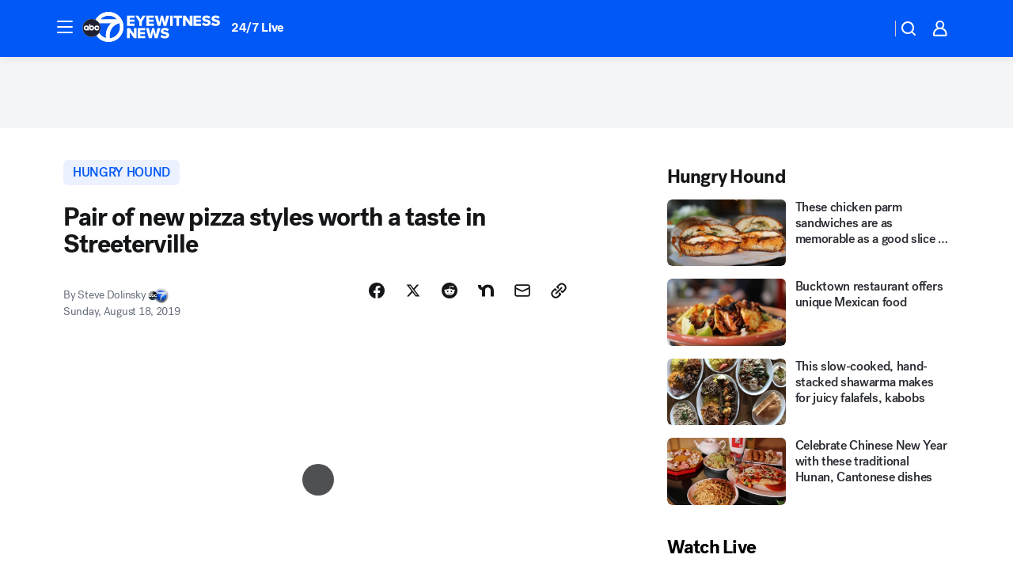

--- FILE ---
content_type: text/html; charset=utf-8
request_url: https://abc7chicago.com/post/2-new-pizza-styles-made-with-fresh-ingredients-in-streeterville/5472456/?userab=abcn_du_cat_topic_feature_holdout-474*variant_b_redesign-1939%2Cabcn_popular_reads_exp-497*variant_c_3days_filter-2078%2Cabcn_ad_cadence-481*control-a-1962%2Cabcn_news_for_you_exp-496*variant_a_control-2074%2Cotv_web_content_rec-445*variant_a_control-1849
body_size: 69091
content:

        <!DOCTYPE html>
        <html lang="en" lang="en">
            <head>
                <!-- ABCOTV | b1a12ddaa50a | 6461 | 672c08e1e439ffd1505b2db4bea08b9a6439c85c | abc7chicago.com | Mon, 26 Jan 2026 06:05:04 GMT -->
                <meta charSet="utf-8" />
                <meta name="viewport" content="initial-scale=1.0, maximum-scale=3.0, user-scalable=yes" />
                <meta http-equiv="x-ua-compatible" content="IE=edge,chrome=1" />
                <meta property="og:locale" content="en_US" />
                <link href="https://cdn.abcotvs.net/abcotv" rel="preconnect" crossorigin />
                
                <link data-react-helmet="true" rel="alternate" hreflang="en" href="https://abc7chicago.com/post/2-new-pizza-styles-made-with-fresh-ingredients-in-streeterville/5472456/"/><link data-react-helmet="true" rel="shortcut icon" href="https://cdn.abcotvs.net/abcotv/assets/news/wls/images/logos/favicon.ico"/><link data-react-helmet="true" rel="manifest" href="/manifest.json"/><link data-react-helmet="true" rel="alternate" href="//abc7chicago.com/feed/" title="ABC7 Chicago RSS" type="application/rss+xml"/><link data-react-helmet="true" rel="alternate" href="android-app://com.abclocal.wls.news/http/abc7chicago.com/story/5472456"/><link data-react-helmet="true" rel="canonical" href="https://abc7chicago.com/post/2-new-pizza-styles-made-with-fresh-ingredients-in-streeterville/5472456/"/><link data-react-helmet="true" rel="amphtml" href="https://abc7chicago.com/amp/post/2-new-pizza-styles-made-with-fresh-ingredients-in-streeterville/5472456/"/><link data-react-helmet="true" href="//assets-cdn.abcotvs.net/abcotv/672c08e1e439-release-01-21-2026.8/client/abcotv/css/fusion-ff03edb4.css" rel="stylesheet"/><link data-react-helmet="true" href="//assets-cdn.abcotvs.net/abcotv/672c08e1e439-release-01-21-2026.8/client/abcotv/css/7987-3f6c1b98.css" rel="stylesheet"/><link data-react-helmet="true" href="//assets-cdn.abcotvs.net/abcotv/672c08e1e439-release-01-21-2026.8/client/abcotv/css/abcotv-fecb128a.css" rel="stylesheet"/><link data-react-helmet="true" href="//assets-cdn.abcotvs.net/abcotv/672c08e1e439-release-01-21-2026.8/client/abcotv/css/4037-607b0835.css" rel="stylesheet"/><link data-react-helmet="true" href="//assets-cdn.abcotvs.net/abcotv/672c08e1e439-release-01-21-2026.8/client/abcotv/css/1058-c22ddca8.css" rel="stylesheet"/><link data-react-helmet="true" href="//assets-cdn.abcotvs.net/abcotv/672c08e1e439-release-01-21-2026.8/client/abcotv/css/prism-story-104d8b6f.css" rel="stylesheet"/>
                <script>
                    window.__dataLayer = {"helpersEnabled":true,"page":{},"pzn":{},"site":{"device":"desktop","portal":"news"},"visitor":{}},
                        consentToken = window.localStorage.getItem('consentToken');

                    if (consentToken) {
                        console.log('consentToken', JSON.parse(consentToken))
                        window.__dataLayer.visitor = { consent : JSON.parse(consentToken) }; 
                    }
                </script>
                <script src="https://dcf.espn.com/TWDC-DTCI/prod/Bootstrap.js"></script>
                <link rel="preload" as="font" href="https://s.abcnews.com/assets/dtci/fonts/post-grotesk/PostGrotesk-Book.woff2" crossorigin>
<link rel="preload" as="font" href="https://s.abcnews.com/assets/dtci/fonts/post-grotesk/PostGrotesk-Bold.woff2" crossorigin>
<link rel="preload" as="font" href="https://s.abcnews.com/assets/dtci/fonts/post-grotesk/PostGrotesk-Medium.woff2" crossorigin>
<link rel="preload" as="font" href="https://s.abcnews.com/assets/dtci/fonts/klim/tiempos/TiemposText-Regular.woff2" crossorigin>
                <script src="//assets-cdn.abcotvs.net/abcotv/672c08e1e439-release-01-21-2026.8/client/abcotv/runtime-3c56a18c.js" defer></script><script src="//assets-cdn.abcotvs.net/abcotv/672c08e1e439-release-01-21-2026.8/client/abcotv/7987-0da20d09.js" defer></script><script src="//assets-cdn.abcotvs.net/abcotv/672c08e1e439-release-01-21-2026.8/client/abcotv/507-c7ed365d.js" defer></script><script src="//assets-cdn.abcotvs.net/abcotv/672c08e1e439-release-01-21-2026.8/client/abcotv/502-c12b28bb.js" defer></script><script src="//assets-cdn.abcotvs.net/abcotv/672c08e1e439-release-01-21-2026.8/client/abcotv/2561-2bebf93f.js" defer></script><script src="//assets-cdn.abcotvs.net/abcotv/672c08e1e439-release-01-21-2026.8/client/abcotv/8494-c13544f0.js" defer></script><script src="//assets-cdn.abcotvs.net/abcotv/672c08e1e439-release-01-21-2026.8/client/abcotv/4037-0a28bbfa.js" defer></script><script src="//assets-cdn.abcotvs.net/abcotv/672c08e1e439-release-01-21-2026.8/client/abcotv/8317-87b2f9ed.js" defer></script><script src="//assets-cdn.abcotvs.net/abcotv/672c08e1e439-release-01-21-2026.8/client/abcotv/1361-6dff86b9.js" defer></script><script src="//assets-cdn.abcotvs.net/abcotv/672c08e1e439-release-01-21-2026.8/client/abcotv/8115-0ce0b856.js" defer></script><script src="//assets-cdn.abcotvs.net/abcotv/672c08e1e439-release-01-21-2026.8/client/abcotv/9156-a35e6727.js" defer></script><script src="//assets-cdn.abcotvs.net/abcotv/672c08e1e439-release-01-21-2026.8/client/abcotv/1837-08f5fc38.js" defer></script><script src="//assets-cdn.abcotvs.net/abcotv/672c08e1e439-release-01-21-2026.8/client/abcotv/3167-3be5aec3.js" defer></script><script src="//assets-cdn.abcotvs.net/abcotv/672c08e1e439-release-01-21-2026.8/client/abcotv/8561-ef2ea49e.js" defer></script><script src="//assets-cdn.abcotvs.net/abcotv/672c08e1e439-release-01-21-2026.8/client/abcotv/1058-42fc71e2.js" defer></script>
                <link rel="prefetch" href="//assets-cdn.abcotvs.net/abcotv/672c08e1e439-release-01-21-2026.8/client/abcotv/_manifest.js" as="script" /><link rel="prefetch" href="//assets-cdn.abcotvs.net/abcotv/672c08e1e439-release-01-21-2026.8/client/abcotv/abcotv-ce2739af.js" as="script" />
<link rel="prefetch" href="//assets-cdn.abcotvs.net/abcotv/672c08e1e439-release-01-21-2026.8/client/abcotv/prism-story-1615e687.js" as="script" />
                <title data-react-helmet="true">Neapolitan and Artisan style pizza made with fresh ingredients in Streeterville - ABC7 Chicago</title>
                <meta data-react-helmet="true" name="description" content="We all know how important pizza is in Chicago, but our Hungry Hound says two new spots are making great pies that aren&#x27;t deep dish or tavern-style."/><meta data-react-helmet="true" name="keywords" content="hungry hound, extra course, hungry hound extra course, homemade meatballs, meatballs, roberts, pizza, chicago pizza, pizza chicago, pizza near me, neapolitan pizza chicago, Mozzarella Store, Pizza and Caffe, Robert&#x27;s chicago, 5472456"/><meta data-react-helmet="true" name="tags" content="hungry-hound,pizza,food,Chicago,Streeterville"/><meta data-react-helmet="true" name="apple-itunes-app" content="app-id=402259941, affiliate-data=ct=wls-smart-banner&amp;pt=302756, app-argument=https://abc7chicago.com/story/5472456"/><meta data-react-helmet="true" property="fb:app_id" content="381722608635006"/><meta data-react-helmet="true" property="fb:pages" content="165583971161"/><meta data-react-helmet="true" property="og:site_name" content="ABC7 Chicago"/><meta data-react-helmet="true" property="og:url" content="https://abc7chicago.com/post/2-new-pizza-styles-made-with-fresh-ingredients-in-streeterville/5472456/"/><meta data-react-helmet="true" property="og:title" content="Pair of new pizza styles worth a taste in Streeterville"/><meta data-react-helmet="true" property="og:description" content="We all know how important pizza is in Chicago, but our Hungry Hound says two new spots are making great pies that aren&#x27;t deep dish or tavern-style."/><meta data-react-helmet="true" property="og:image" content="https://cdn.abcotvs.com/dip/images/5475669_081719-wls-hound-pizza-10p-vid.jpg?w=1600"/><meta data-react-helmet="true" property="og:type" content="article"/><meta data-react-helmet="true" name="twitter:site" content="@abc7chicago"/><meta data-react-helmet="true" name="twitter:creator" content="@abc7chicago"/><meta data-react-helmet="true" name="twitter:url" content="https://abc7chicago.com/post/2-new-pizza-styles-made-with-fresh-ingredients-in-streeterville/5472456/"/><meta data-react-helmet="true" name="twitter:title" content="Pair of new pizza styles worth a taste in Streeterville"/><meta data-react-helmet="true" name="twitter:description" content="We all know how important pizza is in Chicago, but our Hungry Hound says two new spots are making great pies that aren&#x27;t deep dish or tavern-style."/><meta data-react-helmet="true" name="twitter:card" content="summary_large_image"/><meta data-react-helmet="true" name="twitter:image" content="https://cdn.abcotvs.com/dip/images/5475669_081719-wls-hound-pizza-10p-vid.jpg?w=1600"/><meta data-react-helmet="true" name="twitter:app:name:iphone" content="wls"/><meta data-react-helmet="true" name="twitter:app:id:iphone" content="402259941"/><meta data-react-helmet="true" name="twitter:app:name:googleplay" content="wls"/><meta data-react-helmet="true" name="twitter:app:id:googleplay" content="com.abclocal.wls.news"/><meta data-react-helmet="true" property="article:published_time" content="2019-08-18T16:12:00Z"/><meta data-react-helmet="true" property="article:modified_time" content="2019-08-20T01:41:42Z"/><meta data-react-helmet="true" property="article:section" content="food"/><meta data-react-helmet="true" name="title" content="Pair of new pizza styles worth a taste in Streeterville"/><meta data-react-helmet="true" name="medium" content="website"/><meta data-react-helmet="true" name="robots" content="max-image-preview:large"/>
                <script data-react-helmet="true" src="https://scripts.webcontentassessor.com/scripts/9ea8e122d232d7fe0315fb6192a1844ed2d5312b670e73d4ef62d7da31afd809"></script><script data-react-helmet="true" type="application/ld+json">{"@context":"http://schema.org/","@type":"NewsArticle","mainEntityOfPage":{"@id":"https://abc7chicago.com/post/2-new-pizza-styles-made-with-fresh-ingredients-in-streeterville/5472456/","@type":"WebPage"},"about":[{"name":" hungry hound","@type":"Thing"}],"author":[{"name":"Steve Dolinsky","@type":"Person"}],"dateline":"CHICAGO  (WLS)","dateModified":"2019-08-20T01:41:42.000Z","datePublished":"2019-08-18T16:12:00.000Z","headline":"Pair of new pizza styles worth a taste in Streeterville","mentions":[{"name":" FOOD & DRINK","@type":"Thing"},{"name":" CHICAGO","@type":"Thing"},{"name":" STREETERVILLE","@type":"Thing"},{"name":" HUNGRY HOUND","@type":"Thing"},{"name":" PIZZA","@type":"Thing"}],"publisher":{"name":"","logo":{"url":"","width":0,"height":0,"@type":"ImageObject"},"@type":"Organization"}}</script>
                
                <script data-rum-type="legacy" data-rum-pct="100">(() => {function gc(n){n=document.cookie.match("(^|;) ?"+n+"=([^;]*)(;|$)");return n?n[2]:null}function sc(n){document.cookie=n}function smpl(n){n/=100;return!!n&&Math.random()<=n}var _nr=!1,_nrCookie=gc("_nr");null!==_nrCookie?"1"===_nrCookie&&(_nr=!0):smpl(100)?(_nr=!0,sc("_nr=1; path=/")):(_nr=!1,sc("_nr=0; path=/"));_nr && (() => {;window.NREUM||(NREUM={});NREUM.init={distributed_tracing:{enabled:true},privacy:{cookies_enabled:true},ajax:{deny_list:["bam.nr-data.net"]}};;NREUM.info = {"beacon":"bam.nr-data.net","errorBeacon":"bam.nr-data.net","sa":1,"licenseKey":"5985ced6ff","applicationID":"367459870"};__nr_require=function(t,e,n){function r(n){if(!e[n]){var o=e[n]={exports:{}};t[n][0].call(o.exports,function(e){var o=t[n][1][e];return r(o||e)},o,o.exports)}return e[n].exports}if("function"==typeof __nr_require)return __nr_require;for(var o=0;o<n.length;o++)r(n[o]);return r}({1:[function(t,e,n){function r(t){try{s.console&&console.log(t)}catch(e){}}var o,i=t("ee"),a=t(31),s={};try{o=localStorage.getItem("__nr_flags").split(","),console&&"function"==typeof console.log&&(s.console=!0,o.indexOf("dev")!==-1&&(s.dev=!0),o.indexOf("nr_dev")!==-1&&(s.nrDev=!0))}catch(c){}s.nrDev&&i.on("internal-error",function(t){r(t.stack)}),s.dev&&i.on("fn-err",function(t,e,n){r(n.stack)}),s.dev&&(r("NR AGENT IN DEVELOPMENT MODE"),r("flags: "+a(s,function(t,e){return t}).join(", ")))},{}],2:[function(t,e,n){function r(t,e,n,r,s){try{l?l-=1:o(s||new UncaughtException(t,e,n),!0)}catch(f){try{i("ierr",[f,c.now(),!0])}catch(d){}}return"function"==typeof u&&u.apply(this,a(arguments))}function UncaughtException(t,e,n){this.message=t||"Uncaught error with no additional information",this.sourceURL=e,this.line=n}function o(t,e){var n=e?null:c.now();i("err",[t,n])}var i=t("handle"),a=t(32),s=t("ee"),c=t("loader"),f=t("gos"),u=window.onerror,d=!1,p="nr@seenError";if(!c.disabled){var l=0;c.features.err=!0,t(1),window.onerror=r;try{throw new Error}catch(h){"stack"in h&&(t(14),t(13),"addEventListener"in window&&t(7),c.xhrWrappable&&t(15),d=!0)}s.on("fn-start",function(t,e,n){d&&(l+=1)}),s.on("fn-err",function(t,e,n){d&&!n[p]&&(f(n,p,function(){return!0}),this.thrown=!0,o(n))}),s.on("fn-end",function(){d&&!this.thrown&&l>0&&(l-=1)}),s.on("internal-error",function(t){i("ierr",[t,c.now(),!0])})}},{}],3:[function(t,e,n){var r=t("loader");r.disabled||(r.features.ins=!0)},{}],4:[function(t,e,n){function r(){U++,L=g.hash,this[u]=y.now()}function o(){U--,g.hash!==L&&i(0,!0);var t=y.now();this[h]=~~this[h]+t-this[u],this[d]=t}function i(t,e){E.emit("newURL",[""+g,e])}function a(t,e){t.on(e,function(){this[e]=y.now()})}var s="-start",c="-end",f="-body",u="fn"+s,d="fn"+c,p="cb"+s,l="cb"+c,h="jsTime",m="fetch",v="addEventListener",w=window,g=w.location,y=t("loader");if(w[v]&&y.xhrWrappable&&!y.disabled){var x=t(11),b=t(12),E=t(9),R=t(7),O=t(14),T=t(8),S=t(15),P=t(10),M=t("ee"),C=M.get("tracer"),N=t(23);t(17),y.features.spa=!0;var L,U=0;M.on(u,r),b.on(p,r),P.on(p,r),M.on(d,o),b.on(l,o),P.on(l,o),M.buffer([u,d,"xhr-resolved"]),R.buffer([u]),O.buffer(["setTimeout"+c,"clearTimeout"+s,u]),S.buffer([u,"new-xhr","send-xhr"+s]),T.buffer([m+s,m+"-done",m+f+s,m+f+c]),E.buffer(["newURL"]),x.buffer([u]),b.buffer(["propagate",p,l,"executor-err","resolve"+s]),C.buffer([u,"no-"+u]),P.buffer(["new-jsonp","cb-start","jsonp-error","jsonp-end"]),a(T,m+s),a(T,m+"-done"),a(P,"new-jsonp"),a(P,"jsonp-end"),a(P,"cb-start"),E.on("pushState-end",i),E.on("replaceState-end",i),w[v]("hashchange",i,N(!0)),w[v]("load",i,N(!0)),w[v]("popstate",function(){i(0,U>1)},N(!0))}},{}],5:[function(t,e,n){function r(){var t=new PerformanceObserver(function(t,e){var n=t.getEntries();s(v,[n])});try{t.observe({entryTypes:["resource"]})}catch(e){}}function o(t){if(s(v,[window.performance.getEntriesByType(w)]),window.performance["c"+p])try{window.performance[h](m,o,!1)}catch(t){}else try{window.performance[h]("webkit"+m,o,!1)}catch(t){}}function i(t){}if(window.performance&&window.performance.timing&&window.performance.getEntriesByType){var a=t("ee"),s=t("handle"),c=t(14),f=t(13),u=t(6),d=t(23),p="learResourceTimings",l="addEventListener",h="removeEventListener",m="resourcetimingbufferfull",v="bstResource",w="resource",g="-start",y="-end",x="fn"+g,b="fn"+y,E="bstTimer",R="pushState",O=t("loader");if(!O.disabled){O.features.stn=!0,t(9),"addEventListener"in window&&t(7);var T=NREUM.o.EV;a.on(x,function(t,e){var n=t[0];n instanceof T&&(this.bstStart=O.now())}),a.on(b,function(t,e){var n=t[0];n instanceof T&&s("bst",[n,e,this.bstStart,O.now()])}),c.on(x,function(t,e,n){this.bstStart=O.now(),this.bstType=n}),c.on(b,function(t,e){s(E,[e,this.bstStart,O.now(),this.bstType])}),f.on(x,function(){this.bstStart=O.now()}),f.on(b,function(t,e){s(E,[e,this.bstStart,O.now(),"requestAnimationFrame"])}),a.on(R+g,function(t){this.time=O.now(),this.startPath=location.pathname+location.hash}),a.on(R+y,function(t){s("bstHist",[location.pathname+location.hash,this.startPath,this.time])}),u()?(s(v,[window.performance.getEntriesByType("resource")]),r()):l in window.performance&&(window.performance["c"+p]?window.performance[l](m,o,d(!1)):window.performance[l]("webkit"+m,o,d(!1))),document[l]("scroll",i,d(!1)),document[l]("keypress",i,d(!1)),document[l]("click",i,d(!1))}}},{}],6:[function(t,e,n){e.exports=function(){return"PerformanceObserver"in window&&"function"==typeof window.PerformanceObserver}},{}],7:[function(t,e,n){function r(t){for(var e=t;e&&!e.hasOwnProperty(u);)e=Object.getPrototypeOf(e);e&&o(e)}function o(t){s.inPlace(t,[u,d],"-",i)}function i(t,e){return t[1]}var a=t("ee").get("events"),s=t("wrap-function")(a,!0),c=t("gos"),f=XMLHttpRequest,u="addEventListener",d="removeEventListener";e.exports=a,"getPrototypeOf"in Object?(r(document),r(window),r(f.prototype)):f.prototype.hasOwnProperty(u)&&(o(window),o(f.prototype)),a.on(u+"-start",function(t,e){var n=t[1];if(null!==n&&("function"==typeof n||"object"==typeof n)){var r=c(n,"nr@wrapped",function(){function t(){if("function"==typeof n.handleEvent)return n.handleEvent.apply(n,arguments)}var e={object:t,"function":n}[typeof n];return e?s(e,"fn-",null,e.name||"anonymous"):n});this.wrapped=t[1]=r}}),a.on(d+"-start",function(t){t[1]=this.wrapped||t[1]})},{}],8:[function(t,e,n){function r(t,e,n){var r=t[e];"function"==typeof r&&(t[e]=function(){var t=i(arguments),e={};o.emit(n+"before-start",[t],e);var a;e[m]&&e[m].dt&&(a=e[m].dt);var s=r.apply(this,t);return o.emit(n+"start",[t,a],s),s.then(function(t){return o.emit(n+"end",[null,t],s),t},function(t){throw o.emit(n+"end",[t],s),t})})}var o=t("ee").get("fetch"),i=t(32),a=t(31);e.exports=o;var s=window,c="fetch-",f=c+"body-",u=["arrayBuffer","blob","json","text","formData"],d=s.Request,p=s.Response,l=s.fetch,h="prototype",m="nr@context";d&&p&&l&&(a(u,function(t,e){r(d[h],e,f),r(p[h],e,f)}),r(s,"fetch",c),o.on(c+"end",function(t,e){var n=this;if(e){var r=e.headers.get("content-length");null!==r&&(n.rxSize=r),o.emit(c+"done",[null,e],n)}else o.emit(c+"done",[t],n)}))},{}],9:[function(t,e,n){var r=t("ee").get("history"),o=t("wrap-function")(r);e.exports=r;var i=window.history&&window.history.constructor&&window.history.constructor.prototype,a=window.history;i&&i.pushState&&i.replaceState&&(a=i),o.inPlace(a,["pushState","replaceState"],"-")},{}],10:[function(t,e,n){function r(t){function e(){f.emit("jsonp-end",[],l),t.removeEventListener("load",e,c(!1)),t.removeEventListener("error",n,c(!1))}function n(){f.emit("jsonp-error",[],l),f.emit("jsonp-end",[],l),t.removeEventListener("load",e,c(!1)),t.removeEventListener("error",n,c(!1))}var r=t&&"string"==typeof t.nodeName&&"script"===t.nodeName.toLowerCase();if(r){var o="function"==typeof t.addEventListener;if(o){var a=i(t.src);if(a){var d=s(a),p="function"==typeof d.parent[d.key];if(p){var l={};u.inPlace(d.parent,[d.key],"cb-",l),t.addEventListener("load",e,c(!1)),t.addEventListener("error",n,c(!1)),f.emit("new-jsonp",[t.src],l)}}}}}function o(){return"addEventListener"in window}function i(t){var e=t.match(d);return e?e[1]:null}function a(t,e){var n=t.match(l),r=n[1],o=n[3];return o?a(o,e[r]):e[r]}function s(t){var e=t.match(p);return e&&e.length>=3?{key:e[2],parent:a(e[1],window)}:{key:t,parent:window}}var c=t(23),f=t("ee").get("jsonp"),u=t("wrap-function")(f);if(e.exports=f,o()){var d=/[?&](?:callback|cb)=([^&#]+)/,p=/(.*).([^.]+)/,l=/^(w+)(.|$)(.*)$/,h=["appendChild","insertBefore","replaceChild"];Node&&Node.prototype&&Node.prototype.appendChild?u.inPlace(Node.prototype,h,"dom-"):(u.inPlace(HTMLElement.prototype,h,"dom-"),u.inPlace(HTMLHeadElement.prototype,h,"dom-"),u.inPlace(HTMLBodyElement.prototype,h,"dom-")),f.on("dom-start",function(t){r(t[0])})}},{}],11:[function(t,e,n){var r=t("ee").get("mutation"),o=t("wrap-function")(r),i=NREUM.o.MO;e.exports=r,i&&(window.MutationObserver=function(t){return this instanceof i?new i(o(t,"fn-")):i.apply(this,arguments)},MutationObserver.prototype=i.prototype)},{}],12:[function(t,e,n){function r(t){var e=i.context(),n=s(t,"executor-",e,null,!1),r=new f(n);return i.context(r).getCtx=function(){return e},r}var o=t("wrap-function"),i=t("ee").get("promise"),a=t("ee").getOrSetContext,s=o(i),c=t(31),f=NREUM.o.PR;e.exports=i,f&&(window.Promise=r,["all","race"].forEach(function(t){var e=f[t];f[t]=function(n){function r(t){return function(){i.emit("propagate",[null,!o],a,!1,!1),o=o||!t}}var o=!1;c(n,function(e,n){Promise.resolve(n).then(r("all"===t),r(!1))});var a=e.apply(f,arguments),s=f.resolve(a);return s}}),["resolve","reject"].forEach(function(t){var e=f[t];f[t]=function(t){var n=e.apply(f,arguments);return t!==n&&i.emit("propagate",[t,!0],n,!1,!1),n}}),f.prototype["catch"]=function(t){return this.then(null,t)},f.prototype=Object.create(f.prototype,{constructor:{value:r}}),c(Object.getOwnPropertyNames(f),function(t,e){try{r[e]=f[e]}catch(n){}}),o.wrapInPlace(f.prototype,"then",function(t){return function(){var e=this,n=o.argsToArray.apply(this,arguments),r=a(e);r.promise=e,n[0]=s(n[0],"cb-",r,null,!1),n[1]=s(n[1],"cb-",r,null,!1);var c=t.apply(this,n);return r.nextPromise=c,i.emit("propagate",[e,!0],c,!1,!1),c}}),i.on("executor-start",function(t){t[0]=s(t[0],"resolve-",this,null,!1),t[1]=s(t[1],"resolve-",this,null,!1)}),i.on("executor-err",function(t,e,n){t[1](n)}),i.on("cb-end",function(t,e,n){i.emit("propagate",[n,!0],this.nextPromise,!1,!1)}),i.on("propagate",function(t,e,n){this.getCtx&&!e||(this.getCtx=function(){if(t instanceof Promise)var e=i.context(t);return e&&e.getCtx?e.getCtx():this})}),r.toString=function(){return""+f})},{}],13:[function(t,e,n){var r=t("ee").get("raf"),o=t("wrap-function")(r),i="equestAnimationFrame";e.exports=r,o.inPlace(window,["r"+i,"mozR"+i,"webkitR"+i,"msR"+i],"raf-"),r.on("raf-start",function(t){t[0]=o(t[0],"fn-")})},{}],14:[function(t,e,n){function r(t,e,n){t[0]=a(t[0],"fn-",null,n)}function o(t,e,n){this.method=n,this.timerDuration=isNaN(t[1])?0:+t[1],t[0]=a(t[0],"fn-",this,n)}var i=t("ee").get("timer"),a=t("wrap-function")(i),s="setTimeout",c="setInterval",f="clearTimeout",u="-start",d="-";e.exports=i,a.inPlace(window,[s,"setImmediate"],s+d),a.inPlace(window,[c],c+d),a.inPlace(window,[f,"clearImmediate"],f+d),i.on(c+u,r),i.on(s+u,o)},{}],15:[function(t,e,n){function r(t,e){d.inPlace(e,["onreadystatechange"],"fn-",s)}function o(){var t=this,e=u.context(t);t.readyState>3&&!e.resolved&&(e.resolved=!0,u.emit("xhr-resolved",[],t)),d.inPlace(t,y,"fn-",s)}function i(t){x.push(t),m&&(E?E.then(a):w?w(a):(R=-R,O.data=R))}function a(){for(var t=0;t<x.length;t++)r([],x[t]);x.length&&(x=[])}function s(t,e){return e}function c(t,e){for(var n in t)e[n]=t[n];return e}t(7);var f=t("ee"),u=f.get("xhr"),d=t("wrap-function")(u),p=t(23),l=NREUM.o,h=l.XHR,m=l.MO,v=l.PR,w=l.SI,g="readystatechange",y=["onload","onerror","onabort","onloadstart","onloadend","onprogress","ontimeout"],x=[];e.exports=u;var b=window.XMLHttpRequest=function(t){var e=new h(t);try{u.emit("new-xhr",[e],e),e.addEventListener(g,o,p(!1))}catch(n){try{u.emit("internal-error",[n])}catch(r){}}return e};if(c(h,b),b.prototype=h.prototype,d.inPlace(b.prototype,["open","send"],"-xhr-",s),u.on("send-xhr-start",function(t,e){r(t,e),i(e)}),u.on("open-xhr-start",r),m){var E=v&&v.resolve();if(!w&&!v){var R=1,O=document.createTextNode(R);new m(a).observe(O,{characterData:!0})}}else f.on("fn-end",function(t){t[0]&&t[0].type===g||a()})},{}],16:[function(t,e,n){function r(t){if(!s(t))return null;var e=window.NREUM;if(!e.loader_config)return null;var n=(e.loader_config.accountID||"").toString()||null,r=(e.loader_config.agentID||"").toString()||null,f=(e.loader_config.trustKey||"").toString()||null;if(!n||!r)return null;var h=l.generateSpanId(),m=l.generateTraceId(),v=Date.now(),w={spanId:h,traceId:m,timestamp:v};return(t.sameOrigin||c(t)&&p())&&(w.traceContextParentHeader=o(h,m),w.traceContextStateHeader=i(h,v,n,r,f)),(t.sameOrigin&&!u()||!t.sameOrigin&&c(t)&&d())&&(w.newrelicHeader=a(h,m,v,n,r,f)),w}function o(t,e){return"00-"+e+"-"+t+"-01"}function i(t,e,n,r,o){var i=0,a="",s=1,c="",f="";return o+"@nr="+i+"-"+s+"-"+n+"-"+r+"-"+t+"-"+a+"-"+c+"-"+f+"-"+e}function a(t,e,n,r,o,i){var a="btoa"in window&&"function"==typeof window.btoa;if(!a)return null;var s={v:[0,1],d:{ty:"Browser",ac:r,ap:o,id:t,tr:e,ti:n}};return i&&r!==i&&(s.d.tk=i),btoa(JSON.stringify(s))}function s(t){return f()&&c(t)}function c(t){var e=!1,n={};if("init"in NREUM&&"distributed_tracing"in NREUM.init&&(n=NREUM.init.distributed_tracing),t.sameOrigin)e=!0;else if(n.allowed_origins instanceof Array)for(var r=0;r<n.allowed_origins.length;r++){var o=h(n.allowed_origins[r]);if(t.hostname===o.hostname&&t.protocol===o.protocol&&t.port===o.port){e=!0;break}}return e}function f(){return"init"in NREUM&&"distributed_tracing"in NREUM.init&&!!NREUM.init.distributed_tracing.enabled}function u(){return"init"in NREUM&&"distributed_tracing"in NREUM.init&&!!NREUM.init.distributed_tracing.exclude_newrelic_header}function d(){return"init"in NREUM&&"distributed_tracing"in NREUM.init&&NREUM.init.distributed_tracing.cors_use_newrelic_header!==!1}function p(){return"init"in NREUM&&"distributed_tracing"in NREUM.init&&!!NREUM.init.distributed_tracing.cors_use_tracecontext_headers}var l=t(28),h=t(18);e.exports={generateTracePayload:r,shouldGenerateTrace:s}},{}],17:[function(t,e,n){function r(t){var e=this.params,n=this.metrics;if(!this.ended){this.ended=!0;for(var r=0;r<p;r++)t.removeEventListener(d[r],this.listener,!1);return e.protocol&&"data"===e.protocol?void g("Ajax/DataUrl/Excluded"):void(e.aborted||(n.duration=a.now()-this.startTime,this.loadCaptureCalled||4!==t.readyState?null==e.status&&(e.status=0):i(this,t),n.cbTime=this.cbTime,s("xhr",[e,n,this.startTime,this.endTime,"xhr"],this)))}}function o(t,e){var n=c(e),r=t.params;r.hostname=n.hostname,r.port=n.port,r.protocol=n.protocol,r.host=n.hostname+":"+n.port,r.pathname=n.pathname,t.parsedOrigin=n,t.sameOrigin=n.sameOrigin}function i(t,e){t.params.status=e.status;var n=v(e,t.lastSize);if(n&&(t.metrics.rxSize=n),t.sameOrigin){var r=e.getResponseHeader("X-NewRelic-App-Data");r&&(t.params.cat=r.split(", ").pop())}t.loadCaptureCalled=!0}var a=t("loader");if(a.xhrWrappable&&!a.disabled){var s=t("handle"),c=t(18),f=t(16).generateTracePayload,u=t("ee"),d=["load","error","abort","timeout"],p=d.length,l=t("id"),h=t(24),m=t(22),v=t(19),w=t(23),g=t(25).recordSupportability,y=NREUM.o.REQ,x=window.XMLHttpRequest;a.features.xhr=!0,t(15),t(8),u.on("new-xhr",function(t){var e=this;e.totalCbs=0,e.called=0,e.cbTime=0,e.end=r,e.ended=!1,e.xhrGuids={},e.lastSize=null,e.loadCaptureCalled=!1,e.params=this.params||{},e.metrics=this.metrics||{},t.addEventListener("load",function(n){i(e,t)},w(!1)),h&&(h>34||h<10)||t.addEventListener("progress",function(t){e.lastSize=t.loaded},w(!1))}),u.on("open-xhr-start",function(t){this.params={method:t[0]},o(this,t[1]),this.metrics={}}),u.on("open-xhr-end",function(t,e){"loader_config"in NREUM&&"xpid"in NREUM.loader_config&&this.sameOrigin&&e.setRequestHeader("X-NewRelic-ID",NREUM.loader_config.xpid);var n=f(this.parsedOrigin);if(n){var r=!1;n.newrelicHeader&&(e.setRequestHeader("newrelic",n.newrelicHeader),r=!0),n.traceContextParentHeader&&(e.setRequestHeader("traceparent",n.traceContextParentHeader),n.traceContextStateHeader&&e.setRequestHeader("tracestate",n.traceContextStateHeader),r=!0),r&&(this.dt=n)}}),u.on("send-xhr-start",function(t,e){var n=this.metrics,r=t[0],o=this;if(n&&r){var i=m(r);i&&(n.txSize=i)}this.startTime=a.now(),this.listener=function(t){try{"abort"!==t.type||o.loadCaptureCalled||(o.params.aborted=!0),("load"!==t.type||o.called===o.totalCbs&&(o.onloadCalled||"function"!=typeof e.onload))&&o.end(e)}catch(n){try{u.emit("internal-error",[n])}catch(r){}}};for(var s=0;s<p;s++)e.addEventListener(d[s],this.listener,w(!1))}),u.on("xhr-cb-time",function(t,e,n){this.cbTime+=t,e?this.onloadCalled=!0:this.called+=1,this.called!==this.totalCbs||!this.onloadCalled&&"function"==typeof n.onload||this.end(n)}),u.on("xhr-load-added",function(t,e){var n=""+l(t)+!!e;this.xhrGuids&&!this.xhrGuids[n]&&(this.xhrGuids[n]=!0,this.totalCbs+=1)}),u.on("xhr-load-removed",function(t,e){var n=""+l(t)+!!e;this.xhrGuids&&this.xhrGuids[n]&&(delete this.xhrGuids[n],this.totalCbs-=1)}),u.on("xhr-resolved",function(){this.endTime=a.now()}),u.on("addEventListener-end",function(t,e){e instanceof x&&"load"===t[0]&&u.emit("xhr-load-added",[t[1],t[2]],e)}),u.on("removeEventListener-end",function(t,e){e instanceof x&&"load"===t[0]&&u.emit("xhr-load-removed",[t[1],t[2]],e)}),u.on("fn-start",function(t,e,n){e instanceof x&&("onload"===n&&(this.onload=!0),("load"===(t[0]&&t[0].type)||this.onload)&&(this.xhrCbStart=a.now()))}),u.on("fn-end",function(t,e){this.xhrCbStart&&u.emit("xhr-cb-time",[a.now()-this.xhrCbStart,this.onload,e],e)}),u.on("fetch-before-start",function(t){function e(t,e){var n=!1;return e.newrelicHeader&&(t.set("newrelic",e.newrelicHeader),n=!0),e.traceContextParentHeader&&(t.set("traceparent",e.traceContextParentHeader),e.traceContextStateHeader&&t.set("tracestate",e.traceContextStateHeader),n=!0),n}var n,r=t[1]||{};"string"==typeof t[0]?n=t[0]:t[0]&&t[0].url?n=t[0].url:window.URL&&t[0]&&t[0]instanceof URL&&(n=t[0].href),n&&(this.parsedOrigin=c(n),this.sameOrigin=this.parsedOrigin.sameOrigin);var o=f(this.parsedOrigin);if(o&&(o.newrelicHeader||o.traceContextParentHeader))if("string"==typeof t[0]||window.URL&&t[0]&&t[0]instanceof URL){var i={};for(var a in r)i[a]=r[a];i.headers=new Headers(r.headers||{}),e(i.headers,o)&&(this.dt=o),t.length>1?t[1]=i:t.push(i)}else t[0]&&t[0].headers&&e(t[0].headers,o)&&(this.dt=o)}),u.on("fetch-start",function(t,e){this.params={},this.metrics={},this.startTime=a.now(),this.dt=e,t.length>=1&&(this.target=t[0]),t.length>=2&&(this.opts=t[1]);var n,r=this.opts||{},i=this.target;if("string"==typeof i?n=i:"object"==typeof i&&i instanceof y?n=i.url:window.URL&&"object"==typeof i&&i instanceof URL&&(n=i.href),o(this,n),"data"!==this.params.protocol){var s=(""+(i&&i instanceof y&&i.method||r.method||"GET")).toUpperCase();this.params.method=s,this.txSize=m(r.body)||0}}),u.on("fetch-done",function(t,e){if(this.endTime=a.now(),this.params||(this.params={}),"data"===this.params.protocol)return void g("Ajax/DataUrl/Excluded");this.params.status=e?e.status:0;var n;"string"==typeof this.rxSize&&this.rxSize.length>0&&(n=+this.rxSize);var r={txSize:this.txSize,rxSize:n,duration:a.now()-this.startTime};s("xhr",[this.params,r,this.startTime,this.endTime,"fetch"],this)})}},{}],18:[function(t,e,n){var r={};e.exports=function(t){if(t in r)return r[t];if(0===(t||"").indexOf("data:"))return{protocol:"data"};var e=document.createElement("a"),n=window.location,o={};e.href=t,o.port=e.port;var i=e.href.split("://");!o.port&&i[1]&&(o.port=i[1].split("/")[0].split("@").pop().split(":")[1]),o.port&&"0"!==o.port||(o.port="https"===i[0]?"443":"80"),o.hostname=e.hostname||n.hostname,o.pathname=e.pathname,o.protocol=i[0],"/"!==o.pathname.charAt(0)&&(o.pathname="/"+o.pathname);var a=!e.protocol||":"===e.protocol||e.protocol===n.protocol,s=e.hostname===document.domain&&e.port===n.port;return o.sameOrigin=a&&(!e.hostname||s),"/"===o.pathname&&(r[t]=o),o}},{}],19:[function(t,e,n){function r(t,e){var n=t.responseType;return"json"===n&&null!==e?e:"arraybuffer"===n||"blob"===n||"json"===n?o(t.response):"text"===n||""===n||void 0===n?o(t.responseText):void 0}var o=t(22);e.exports=r},{}],20:[function(t,e,n){function r(){}function o(t,e,n,r){return function(){return u.recordSupportability("API/"+e+"/called"),i(t+e,[f.now()].concat(s(arguments)),n?null:this,r),n?void 0:this}}var i=t("handle"),a=t(31),s=t(32),c=t("ee").get("tracer"),f=t("loader"),u=t(25),d=NREUM;"undefined"==typeof window.newrelic&&(newrelic=d);var p=["setPageViewName","setCustomAttribute","setErrorHandler","finished","addToTrace","inlineHit","addRelease"],l="api-",h=l+"ixn-";a(p,function(t,e){d[e]=o(l,e,!0,"api")}),d.addPageAction=o(l,"addPageAction",!0),d.setCurrentRouteName=o(l,"routeName",!0),e.exports=newrelic,d.interaction=function(){return(new r).get()};var m=r.prototype={createTracer:function(t,e){var n={},r=this,o="function"==typeof e;return i(h+"tracer",[f.now(),t,n],r),function(){if(c.emit((o?"":"no-")+"fn-start",[f.now(),r,o],n),o)try{return e.apply(this,arguments)}catch(t){throw c.emit("fn-err",[arguments,this,t],n),t}finally{c.emit("fn-end",[f.now()],n)}}}};a("actionText,setName,setAttribute,save,ignore,onEnd,getContext,end,get".split(","),function(t,e){m[e]=o(h,e)}),newrelic.noticeError=function(t,e){"string"==typeof t&&(t=new Error(t)),u.recordSupportability("API/noticeError/called"),i("err",[t,f.now(),!1,e])}},{}],21:[function(t,e,n){function r(t){if(NREUM.init){for(var e=NREUM.init,n=t.split("."),r=0;r<n.length-1;r++)if(e=e[n[r]],"object"!=typeof e)return;return e=e[n[n.length-1]]}}e.exports={getConfiguration:r}},{}],22:[function(t,e,n){e.exports=function(t){if("string"==typeof t&&t.length)return t.length;if("object"==typeof t){if("undefined"!=typeof ArrayBuffer&&t instanceof ArrayBuffer&&t.byteLength)return t.byteLength;if("undefined"!=typeof Blob&&t instanceof Blob&&t.size)return t.size;if(!("undefined"!=typeof FormData&&t instanceof FormData))try{return JSON.stringify(t).length}catch(e){return}}}},{}],23:[function(t,e,n){var r=!1;try{var o=Object.defineProperty({},"passive",{get:function(){r=!0}});window.addEventListener("testPassive",null,o),window.removeEventListener("testPassive",null,o)}catch(i){}e.exports=function(t){return r?{passive:!0,capture:!!t}:!!t}},{}],24:[function(t,e,n){var r=0,o=navigator.userAgent.match(/Firefox[/s](d+.d+)/);o&&(r=+o[1]),e.exports=r},{}],25:[function(t,e,n){function r(t,e){var n=[a,t,{name:t},e];return i("storeMetric",n,null,"api"),n}function o(t,e){var n=[s,t,{name:t},e];return i("storeEventMetrics",n,null,"api"),n}var i=t("handle"),a="sm",s="cm";e.exports={constants:{SUPPORTABILITY_METRIC:a,CUSTOM_METRIC:s},recordSupportability:r,recordCustom:o}},{}],26:[function(t,e,n){function r(){return s.exists&&performance.now?Math.round(performance.now()):(i=Math.max((new Date).getTime(),i))-a}function o(){return i}var i=(new Date).getTime(),a=i,s=t(33);e.exports=r,e.exports.offset=a,e.exports.getLastTimestamp=o},{}],27:[function(t,e,n){function r(t,e){var n=t.getEntries();n.forEach(function(t){"first-paint"===t.name?l("timing",["fp",Math.floor(t.startTime)]):"first-contentful-paint"===t.name&&l("timing",["fcp",Math.floor(t.startTime)])})}function o(t,e){var n=t.getEntries();if(n.length>0){var r=n[n.length-1];if(f&&f<r.startTime)return;var o=[r],i=a({});i&&o.push(i),l("lcp",o)}}function i(t){t.getEntries().forEach(function(t){t.hadRecentInput||l("cls",[t])})}function a(t){var e=navigator.connection||navigator.mozConnection||navigator.webkitConnection;if(e)return e.type&&(t["net-type"]=e.type),e.effectiveType&&(t["net-etype"]=e.effectiveType),e.rtt&&(t["net-rtt"]=e.rtt),e.downlink&&(t["net-dlink"]=e.downlink),t}function s(t){if(t instanceof w&&!y){var e=Math.round(t.timeStamp),n={type:t.type};a(n),e<=h.now()?n.fid=h.now()-e:e>h.offset&&e<=Date.now()?(e-=h.offset,n.fid=h.now()-e):e=h.now(),y=!0,l("timing",["fi",e,n])}}function c(t){"hidden"===t&&(f=h.now(),l("pageHide",[f]))}if(!("init"in NREUM&&"page_view_timing"in NREUM.init&&"enabled"in NREUM.init.page_view_timing&&NREUM.init.page_view_timing.enabled===!1)){var f,u,d,p,l=t("handle"),h=t("loader"),m=t(30),v=t(23),w=NREUM.o.EV;if("PerformanceObserver"in window&&"function"==typeof window.PerformanceObserver){u=new PerformanceObserver(r);try{u.observe({entryTypes:["paint"]})}catch(g){}d=new PerformanceObserver(o);try{d.observe({entryTypes:["largest-contentful-paint"]})}catch(g){}p=new PerformanceObserver(i);try{p.observe({type:"layout-shift",buffered:!0})}catch(g){}}if("addEventListener"in document){var y=!1,x=["click","keydown","mousedown","pointerdown","touchstart"];x.forEach(function(t){document.addEventListener(t,s,v(!1))})}m(c)}},{}],28:[function(t,e,n){function r(){function t(){return e?15&e[n++]:16*Math.random()|0}var e=null,n=0,r=window.crypto||window.msCrypto;r&&r.getRandomValues&&(e=r.getRandomValues(new Uint8Array(31)));for(var o,i="xxxxxxxx-xxxx-4xxx-yxxx-xxxxxxxxxxxx",a="",s=0;s<i.length;s++)o=i[s],"x"===o?a+=t().toString(16):"y"===o?(o=3&t()|8,a+=o.toString(16)):a+=o;return a}function o(){return a(16)}function i(){return a(32)}function a(t){function e(){return n?15&n[r++]:16*Math.random()|0}var n=null,r=0,o=window.crypto||window.msCrypto;o&&o.getRandomValues&&Uint8Array&&(n=o.getRandomValues(new Uint8Array(t)));for(var i=[],a=0;a<t;a++)i.push(e().toString(16));return i.join("")}e.exports={generateUuid:r,generateSpanId:o,generateTraceId:i}},{}],29:[function(t,e,n){function r(t,e){if(!o)return!1;if(t!==o)return!1;if(!e)return!0;if(!i)return!1;for(var n=i.split("."),r=e.split("."),a=0;a<r.length;a++)if(r[a]!==n[a])return!1;return!0}var o=null,i=null,a=/Version\/(\S+)\s+Safari/;if(navigator.userAgent){var s=navigator.userAgent,c=s.match(a);c&&s.indexOf("Chrome")===-1&&s.indexOf("Chromium")===-1&&(o="Safari",i=c[1])}e.exports={agent:o,version:i,match:r}},{}],30:[function(t,e,n){function r(t){function e(){t(s&&document[s]?document[s]:document[i]?"hidden":"visible")}"addEventListener"in document&&a&&document.addEventListener(a,e,o(!1))}var o=t(23);e.exports=r;var i,a,s;"undefined"!=typeof document.hidden?(i="hidden",a="visibilitychange",s="visibilityState"):"undefined"!=typeof document.msHidden?(i="msHidden",a="msvisibilitychange"):"undefined"!=typeof document.webkitHidden&&(i="webkitHidden",a="webkitvisibilitychange",s="webkitVisibilityState")},{}],31:[function(t,e,n){function r(t,e){var n=[],r="",i=0;for(r in t)o.call(t,r)&&(n[i]=e(r,t[r]),i+=1);return n}var o=Object.prototype.hasOwnProperty;e.exports=r},{}],32:[function(t,e,n){function r(t,e,n){e||(e=0),"undefined"==typeof n&&(n=t?t.length:0);for(var r=-1,o=n-e||0,i=Array(o<0?0:o);++r<o;)i[r]=t[e+r];return i}e.exports=r},{}],33:[function(t,e,n){e.exports={exists:"undefined"!=typeof window.performance&&window.performance.timing&&"undefined"!=typeof window.performance.timing.navigationStart}},{}],ee:[function(t,e,n){function r(){}function o(t){function e(t){return t&&t instanceof r?t:t?f(t,c,a):a()}function n(n,r,o,i,a){if(a!==!1&&(a=!0),!l.aborted||i){t&&a&&t(n,r,o);for(var s=e(o),c=m(n),f=c.length,u=0;u<f;u++)c[u].apply(s,r);var p=d[y[n]];return p&&p.push([x,n,r,s]),s}}function i(t,e){g[t]=m(t).concat(e)}function h(t,e){var n=g[t];if(n)for(var r=0;r<n.length;r++)n[r]===e&&n.splice(r,1)}function m(t){return g[t]||[]}function v(t){return p[t]=p[t]||o(n)}function w(t,e){l.aborted||u(t,function(t,n){e=e||"feature",y[n]=e,e in d||(d[e]=[])})}var g={},y={},x={on:i,addEventListener:i,removeEventListener:h,emit:n,get:v,listeners:m,context:e,buffer:w,abort:s,aborted:!1};return x}function i(t){return f(t,c,a)}function a(){return new r}function s(){(d.api||d.feature)&&(l.aborted=!0,d=l.backlog={})}var c="nr@context",f=t("gos"),u=t(31),d={},p={},l=e.exports=o();e.exports.getOrSetContext=i,l.backlog=d},{}],gos:[function(t,e,n){function r(t,e,n){if(o.call(t,e))return t[e];var r=n();if(Object.defineProperty&&Object.keys)try{return Object.defineProperty(t,e,{value:r,writable:!0,enumerable:!1}),r}catch(i){}return t[e]=r,r}var o=Object.prototype.hasOwnProperty;e.exports=r},{}],handle:[function(t,e,n){function r(t,e,n,r){o.buffer([t],r),o.emit(t,e,n)}var o=t("ee").get("handle");e.exports=r,r.ee=o},{}],id:[function(t,e,n){function r(t){var e=typeof t;return!t||"object"!==e&&"function"!==e?-1:t===window?0:a(t,i,function(){return o++})}var o=1,i="nr@id",a=t("gos");e.exports=r},{}],loader:[function(t,e,n){function r(){if(!T++){var t=O.info=NREUM.info,e=m.getElementsByTagName("script")[0];if(setTimeout(f.abort,3e4),!(t&&t.licenseKey&&t.applicationID&&e))return f.abort();c(E,function(e,n){t[e]||(t[e]=n)});var n=a();s("mark",["onload",n+O.offset],null,"api"),s("timing",["load",n]);var r=m.createElement("script");0===t.agent.indexOf("http://")||0===t.agent.indexOf("https://")?r.src=t.agent:r.src=l+"://"+t.agent,e.parentNode.insertBefore(r,e)}}function o(){"complete"===m.readyState&&i()}function i(){s("mark",["domContent",a()+O.offset],null,"api")}var a=t(26),s=t("handle"),c=t(31),f=t("ee"),u=t(29),d=t(21),p=t(23),l=d.getConfiguration("ssl")===!1?"http":"https",h=window,m=h.document,v="addEventListener",w="attachEvent",g=h.XMLHttpRequest,y=g&&g.prototype,x=!1;NREUM.o={ST:setTimeout,SI:h.setImmediate,CT:clearTimeout,XHR:g,REQ:h.Request,EV:h.Event,PR:h.Promise,MO:h.MutationObserver};var b=""+location,E={beacon:"bam.nr-data.net",errorBeacon:"bam.nr-data.net",agent:"js-agent.newrelic.com/nr-spa-1216.min.js"},R=g&&y&&y[v]&&!/CriOS/.test(navigator.userAgent),O=e.exports={offset:a.getLastTimestamp(),now:a,origin:b,features:{},xhrWrappable:R,userAgent:u,disabled:x};if(!x){t(20),t(27),m[v]?(m[v]("DOMContentLoaded",i,p(!1)),h[v]("load",r,p(!1))):(m[w]("onreadystatechange",o),h[w]("onload",r)),s("mark",["firstbyte",a.getLastTimestamp()],null,"api");var T=0}},{}],"wrap-function":[function(t,e,n){function r(t,e){function n(e,n,r,c,f){function nrWrapper(){var i,a,u,p;try{a=this,i=d(arguments),u="function"==typeof r?r(i,a):r||{}}catch(l){o([l,"",[i,a,c],u],t)}s(n+"start",[i,a,c],u,f);try{return p=e.apply(a,i)}catch(h){throw s(n+"err",[i,a,h],u,f),h}finally{s(n+"end",[i,a,p],u,f)}}return a(e)?e:(n||(n=""),nrWrapper[p]=e,i(e,nrWrapper,t),nrWrapper)}function r(t,e,r,o,i){r||(r="");var s,c,f,u="-"===r.charAt(0);for(f=0;f<e.length;f++)c=e[f],s=t[c],a(s)||(t[c]=n(s,u?c+r:r,o,c,i))}function s(n,r,i,a){if(!h||e){var s=h;h=!0;try{t.emit(n,r,i,e,a)}catch(c){o([c,n,r,i],t)}h=s}}return t||(t=u),n.inPlace=r,n.flag=p,n}function o(t,e){e||(e=u);try{e.emit("internal-error",t)}catch(n){}}function i(t,e,n){if(Object.defineProperty&&Object.keys)try{var r=Object.keys(t);return r.forEach(function(n){Object.defineProperty(e,n,{get:function(){return t[n]},set:function(e){return t[n]=e,e}})}),e}catch(i){o([i],n)}for(var a in t)l.call(t,a)&&(e[a]=t[a]);return e}function a(t){return!(t&&t instanceof Function&&t.apply&&!t[p])}function s(t,e){var n=e(t);return n[p]=t,i(t,n,u),n}function c(t,e,n){var r=t[e];t[e]=s(r,n)}function f(){for(var t=arguments.length,e=new Array(t),n=0;n<t;++n)e[n]=arguments[n];return e}var u=t("ee"),d=t(32),p="nr@original",l=Object.prototype.hasOwnProperty,h=!1;e.exports=r,e.exports.wrapFunction=s,e.exports.wrapInPlace=c,e.exports.argsToArray=f},{}]},{},["loader",2,17,5,3,4]);;NREUM.info={"beacon":"bam.nr-data.net","errorBeacon":"bam.nr-data.net","sa":1,"licenseKey":"8d01ff17d1","applicationID":"415461361"}})();})();</script>
                <link href="//assets-cdn.abcotvs.net" rel="preconnect" />
                <link href="https://cdn.abcotvs.net/abcotv" rel="preconnect" crossorigin />
                <script>(function(){function a(a){var b,c=g.floor(65535*g.random()).toString(16);for(b=4-c.length;0<b;b--)c="0"+c;return a=(String()+a).substring(0,4),!Number.isNaN(parseInt(a,16))&&a.length?a+c.substr(a.length):c}function b(){var a=c(window.location.hostname);return a?"."+a:".go.com"}function c(a=""){var b=a.match(/[^.]+(?:.com?(?:.[a-z]{2})?|(?:.[a-z]+))?$/i);if(b&&b.length)return b[0].replace(/:[0-9]+$/,"")}function d(a,b,c,d,g,h){var i,j=!1;if(f.test(c)&&(c=c.replace(f,""),j=!0),!a||/^(?:expires|max-age|path|domain|secure)$/i.test(a))return!1;if(i=a+"="+b,g&&g instanceof Date&&(i+="; expires="+g.toUTCString()),c&&(i+="; domain="+c),d&&(i+="; path="+d),h&&(i+="; secure"),document.cookie=i,j){var k="www"+(/^./.test(c)?"":".")+c;e(a,k,d||"")}return!0}function e(a,b,c){return document.cookie=encodeURIComponent(a)+"=; expires=Thu, 01 Jan 1970 00:00:00 GMT"+(b?"; domain="+b:"")+(c?"; path="+c:""),!0}var f=/^.?www/,g=Math;(function(a){for(var b,d=a+"=",e=document.cookie.split(";"),f=0;f<e.length;f++){for(b=e[f];" "===b.charAt(0);)b=b.substring(1,b.length);if(0===b.indexOf(d))return b.substring(d.length,b.length)}return null})("SWID")||function(a){if(a){var c=new Date(Date.now());c.setFullYear(c.getFullYear()+1),d("SWID",a,b(),"/",c)}}(function(){return String()+a()+a()+"-"+a()+"-"+a("4")+"-"+a((g.floor(10*g.random())%4+8).toString(16))+"-"+a()+a()+a()}())})();</script>
            </head>
            <body class="">
                
                <div id="abcotv"><div id="fitt-analytics"><div class="bp-mobileMDPlus bp-mobileLGPlus bp-tabletPlus bp-desktopPlus bp-desktopLGPlus"><div class="wrapper prism-story"><div id="themeProvider" class="theme-light "><section class="nav sticky topzero"><header class="VZTD lZur JhJDA tomuH qpSyx crEfr duUVQ "><div id="NavigationContainer" class="VZTD nkdHX mLASH OfbiZ gbxlc OAKIS OrkQb sHsPe lqtkC glxIO HfYhe vUYNV McMna WtEci pdYhu seFhp "><div class="VZTD ZaRVE URqSb "><div id="NavigationMenu" class="UbGlr awXxV lZur QNwmF SrhIT CSJky fKGaR MELDj bwJpP oFbxM sCAKu JmqhH LNPNz XedOc INRRi zyWBh HZYdm KUWLd ghwbF " aria-expanded="false" aria-label="Site Menu" role="button" tabindex="0"><div id="NavigationMenuIcon" class="xwYCG chWWz xItUF awXxV lZur dnyYA SGbxA CSJky klTtn TqWpy hDYpx LEjY VMTsP AqjSi krKko MdvlB SwrCi PMtn qNrLC PriDW HkWF oFFrS kGyAC "></div></div><div class="VZTD mLASH "><a href="https://abc7chicago.com/" aria-label="ABC7 Chicago homepage"><img class="Hxa-d QNwmF CKa-dw " src="https://cdn.abcotvs.net/abcotv/assets/news/global/images/feature-header/wls-lg.svg"/><img class="Hxa-d NzyJW hyWKA BKvsz " src="https://cdn.abcotvs.net/abcotv/assets/news/global/images/feature-header/wls-sm.svg"/></a></div><div class="feature-nav-local"><div class="VZTD HNQqj ZaRVE "><span class="NzyJW bfzCU OlYnP vtZdS BnAMJ ioHuy QbACp vLCTF AyXGx ubOdK WtEci FfVOu seFhp "><a class="Ihhcd glfEG fCZkS hfDkF rUrN QNwmF eXeQK wzfDA kZHXs Mwuoo QdTjf ubOdK ACtel FfVOu hBmQi " href="https://abc7chicago.com/watch/live/">24/7 Live</a></span><span class="NzyJW bfzCU OlYnP vtZdS BnAMJ ioHuy QbACp vLCTF AyXGx ubOdK WtEci FfVOu seFhp "><a class="Ihhcd glfEG fCZkS hfDkF rUrN QNwmF eXeQK wzfDA kZHXs Mwuoo QdTjf ubOdK ACtel FfVOu hBmQi " href="https://abc7chicago.com/chicago/">Chicago &amp; Suburban Cook Co.</a></span><span class="NzyJW bfzCU OlYnP vtZdS BnAMJ ioHuy QbACp vLCTF AyXGx ubOdK WtEci FfVOu seFhp "><a class="Ihhcd glfEG fCZkS hfDkF rUrN QNwmF eXeQK wzfDA kZHXs Mwuoo QdTjf ubOdK ACtel FfVOu hBmQi " href="https://abc7chicago.com/northern-suburbs/">North Suburbs</a></span><span class="NzyJW bfzCU OlYnP vtZdS BnAMJ ioHuy QbACp vLCTF AyXGx ubOdK WtEci FfVOu seFhp "><a class="Ihhcd glfEG fCZkS hfDkF rUrN QNwmF eXeQK wzfDA kZHXs Mwuoo QdTjf ubOdK ACtel FfVOu hBmQi " href="https://abc7chicago.com/western-suburbs/">West Suburbs</a></span><span class="NzyJW bfzCU OlYnP vtZdS BnAMJ ioHuy QbACp vLCTF AyXGx ubOdK WtEci FfVOu seFhp "><a class="Ihhcd glfEG fCZkS hfDkF rUrN QNwmF eXeQK wzfDA kZHXs Mwuoo QdTjf ubOdK ACtel FfVOu hBmQi " href="https://abc7chicago.com/southern-suburbs/">South Suburbs</a></span><span class="NzyJW bfzCU OlYnP vtZdS BnAMJ ioHuy QbACp vLCTF AyXGx ubOdK WtEci FfVOu seFhp "><a class="Ihhcd glfEG fCZkS hfDkF rUrN QNwmF eXeQK wzfDA kZHXs Mwuoo QdTjf ubOdK ACtel FfVOu hBmQi " href="https://abc7chicago.com/nw-indiana/">NW Indiana</a></span></div></div><a class="feature-local-expand" href="#"></a></div><div class="VZTD ZaRVE "><div class="VZTD mLASH ZRifP iyxc REstn crufr EfJuX DycYT "><a class="Ihhcd glfEG fCZkS hfDkF rUrN QNwmF VZTD HNQqj tQNjZ wzfDA kZHXs hjGhr vIbgY ubOdK DTlmW FfVOu hBmQi " href="https://abc7chicago.com/weather/" aria-label="Weather Temperature"><div class="Ihhcd glfEG fCZkS ZfQkn rUrN TJBcA ugxZf WtEci huQUD seFhp "></div><div class="mhCCg QNwmF lZur oRZBf FqYsI RoVHj gSlSZ mZWbG " style="background-image:"></div></a></div><div class="UbGlr awXxV lZur QNwmF mhCCg SrhIT CSJky fCZkS mHilG MELDj bwJpP EmnZP TSHkB JmqhH LNPNz mphTr PwViZ SQFkJ DTlmW GCxLR JrdoJ " role="button" aria-label="Open Search Overlay" tabindex="0"><svg aria-hidden="true" class="prism-Iconography prism-Iconography--menu-search kDSxb xOPbW dlJpw " focusable="false" height="1em" viewBox="0 0 24 24" width="1em" xmlns="http://www.w3.org/2000/svg" xmlns:xlink="http://www.w3.org/1999/xlink"><path fill="currentColor" d="M5 11a6 6 0 1112 0 6 6 0 01-12 0zm6-8a8 8 0 104.906 14.32l3.387 3.387a1 1 0 001.414-1.414l-3.387-3.387A8 8 0 0011 3z"></path></svg></div><a class="UbGlr awXxV lZur QNwmF mhCCg SrhIT CSJky fCZkS mHilG MELDj bwJpP EmnZP TSHkB JmqhH LNPNz mphTr PwViZ SQFkJ DTlmW GCxLR JrdoJ CKa-dw " role="button" aria-label="Open Login Modal" tabindex="0"><svg aria-hidden="true" class="prism-Iconography prism-Iconography--menu-account kDSxb xOPbW dlJpw " focusable="false" height="1em" viewBox="0 0 24 24" width="1em" xmlns="http://www.w3.org/2000/svg" xmlns:xlink="http://www.w3.org/1999/xlink"><path fill="currentColor" d="M8.333 7.444a3.444 3.444 0 116.889 0 3.444 3.444 0 01-6.89 0zm7.144 3.995a5.444 5.444 0 10-7.399 0A8.003 8.003 0 003 18.889v1.288a1.6 1.6 0 001.6 1.6h14.355a1.6 1.6 0 001.6-1.6V18.89a8.003 8.003 0 00-5.078-7.45zm-3.7 1.45H11a6 6 0 00-6 6v.889h13.555v-.89a6 6 0 00-6-6h-.778z"></path></svg></a></div></div></header></section><div class="ScrollSpy_container"><span></span><div id="themeProvider" class="true theme-otv [object Object] jGKow OKxbp KbIPj WiKwf WuOj kFIVo fBVeW VsTDR "><div class="FITT_Article_outer-container dHdHP jLREf zXXje aGO kQjLe vUYNV glxIO " id="FITTArticle" style="--spacing-top:initial;--spacing-bottom:80px;--spacing-compact-top:initial;--spacing-compact-bottom:48px"><div class="pNwJE xZCNW WDwAI rbeIr tPakT HymbH JHrzh YppdR " data-testid="prism-sticky-ad"><div data-testid="prism-ad-wrapper" style="min-height:90px;transition:min-height 0.3s linear 0s" data-ad-placeholder="true"><div data-box-type="fitt-adbox-fitt-article-top-banner" data-testid="prism-ad"><div class="Ad fitt-article-top-banner  ad-slot  " data-slot-type="fitt-article-top-banner" data-slot-kvps="pos=fitt-article-top-banner"></div></div></div></div><div class="FITT_Article_main VZTD UeCOM jIRH oimqG DjbQm UwdmX Xmrlz ReShI KaJdY lqtkC ssImf HfYhe RTHNs kQjLe " data-testid="prism-GridContainer"><div class="Kiog kNVGM nvpSA qwdi bmjsw " data-testid="prism-GridRow"><div class="theme-e FITT_Article_main__body oBTii mrzah " data-testid="prism-GridColumn" style="--grid-column-span-xxs:var(--grid-columns);--grid-column-span-xs:var(--grid-columns);--grid-column-span-sm:var(--grid-columns);--grid-column-span-md:20;--grid-column-span-lg:14;--grid-column-span-xl:14;--grid-column-span-xxl:14;--grid-column-start-xxs:auto;--grid-column-start-xs:auto;--grid-column-start-sm:auto;--grid-column-start-md:3;--grid-column-start-lg:0;--grid-column-start-xl:0;--grid-column-start-xxl:2"><div style="--spacing-top:40px;--spacing-bottom:32px;--spacing-child-top:initial;--spacing-child-bottom:24px;--spacing-firstChild-top:initial;--spacing-firstChild-bottom:initial;--spacing-lastChild-top:initial;--spacing-lastChild-bottom:initial;--spacing-compact-top:24px;--spacing-compact-bottom:32px;--spacing-firstChild-compact-top:initial;--spacing-firstChild-compact-bottom:initial;--spacing-child-compact-top:initial;--spacing-child-compact-bottom:24px;--spacing-lastChild-compact-top:initial;--spacing-lastChild-compact-bottom:initial" class="dHdHP jLREf zXXje aGO eCClZ nTLv jLsYA gmuro TOSFd VmeZt sCkVm hkQai wGrlE MUuGM fciaN qQjt DhNVo Tgcqk IGLAf tWjkv "><div class=" " data-testid="prism-badge-tag-wrapper"><div class="IKUxI xFOBK YsVzB NuCDJ fMJDZ ZCNuU tZcZX JuzoE "><div class="jVJih nAZp " data-testid="prism-tags"><ul class="VZTD UeCOM dAmzA ltDkr qBPOY uoPjL "><li class=" "><a class="theme-iPcRv theme-HReFq mLASH egFzk qXWHA ScoIf zYXIH jIRH wNxoc OJpwZ eqFg wSPfd ofvJb bMrzT LaUnX EgONj ibBnq kyjTO lvyBv aANqO aNnIu GDslh LjPJo RpDvg YYtC rTpcz EDgo SIwmX oIWqB mzm MbcTC sXtkB yayQB vXSTR ENhiS dQa-Du SVBll bpBbX GpQCA tuAKv xTell wdAqb ZqGqs LVAIE TnrRA uECag DcwSV XnBOJ cELRj SUAFz XzYk zkmjG aSyef pFen hoNVj TQOOL Haltu NafGB KpEhF jyjDy kZHqU FZKIw QddLR SKDYB UmcQM giepU cTjQC aRMla MMxXy fFMcX PbMFf hJRbU MRTyf iFJTR koyYF TkdYt DZNRX MALjb VUFMN  " data-testid="prism-Tag" href="/tag/hungry-hound/" data-pos="0"><span class="QXDKT rGjeC tuAKv iMbiE "> hungry hound</span></a></li></ul></div></div></div><div class="kCTVx qtHut lqtkC HkWF HfYhe kGyAC " data-testid="prism-headline"><h1 class="vMjAx eeTZd tntuS eHrJ "><span class="gtOSm FbbUW tUtYa vOCwz EQwFq yCufu eEak Qmvg nyTIa SRXVc vzLa jgBfc WXDas CiUCW kqbG zrdEG txGfn ygKVe BbezD UOtxr CVfpq xijV soGRS XgdC sEIlf daWqJ ">Pair of new pizza styles worth a taste in Streeterville</span></h1></div><div class="QHblV nkdHX mHUQ kvZxL hTosT whbOj " data-testid="prism-byline"><div class="VZTD mLASH BQWr OcxMG oJce "><div class="kKfXc ubAkB VZTD rEPuv "><div class="TQPvQ fVlAg HUcap kxY REjk UamUc WxHIR HhZOB yaUf VOJBn KMpjV XSbaH Umfib ukdDD "><span class="tChGB zbFav ">By</span><span>Steve Dolinsky</span><span><span class="EpNlu ">  </span><span class="YKjhS "><img alt="WLS logo" class="awXxV NDJZt sJeUN IJwXl CfkUa EknAv NwgWd " data-testid="prism-image" draggable="false" src="https://cdn.abcotvs.net/abcotv/static/common/origins/origin-wls.png"/></span></span></div><div class="VZTD mLASH gpiba "><div class="jTKbV zIIsP ZdbeE xAPpq QtiLO JQYD ">Sunday, August 18, 2019</div></div></div></div><div class="RwkLV Wowzl FokqZ LhXlJ FjRYD toBqx " data-testid="prism-share"><div class="JpUfa aYoBt "><ul class="MZaCt dUXCH nyWZo RnMws Hdwln WBHfo tAchw UDeQM XMkl NUfbq kqfZ "><li class="WEJto "><button aria-label="Share Story on Facebook" class="theme-EWITS mLASH egFzk qXWHA ScoIf ZXRVe jIRH NoTgg CKnnA uklrk nCmVc qWWFI nMRSd YIauu gGlNh ARCOA kyjTO xqlN aANqO aNnIu GDslh LjPJo RpDvg YYtC rTpcz EDgo UVTAB ihLsD niWVk yayQB vXSTR ENhiS dQa-Du kOEGk WMbJE eVJEc TElCQ ZAqMY enocc pJSQ ABRfR aaksc OKklU ATKRo RfOGv neOGk fuOso DwqSE fnpin ArvQf dUniT Mzjkf Niff NKnwO ijAAn dEuPM vwJ JmUFf sgyq cRbVn sBVbK fCfdG oMkBz aOwuK XsORH EgRXa hMVHb LTwlP jJbTO CnYjj TiUFI qeCAC xqvdn JaQpT dAfv PNgfG fIWCu NewES UJNbG EgBCK UvFHa lCCRi XDQHW spAMS TPSuu sbdDW askuE VsLUC YHsrW pYmVc eHvZI qRTXS UOAZi JnwGa pAXEL nKDCU gTRVo iCOvJ znFR hjDDH JboFf OBVry WSzjL sgYaP vMLL tmkuz " data-testid="prism-Network" type="button" aria-expanded="false" aria-haspopup="dialog"><span class="CSJky pdAzW JSFPu "><svg aria-hidden="true" class=" " data-testid="prism-iconography" height="1em" role="presentation" viewBox="0 0 32 32" width="1em" xmlns="http://www.w3.org/2000/svg" xmlns:xlink="http://www.w3.org/1999/xlink" data-icon="social-facebook"><path fill="currentColor" d="M32 16.098C32 7.207 24.837 0 16 0S0 7.207 0 16.098C0 24.133 5.851 30.793 13.5 32V20.751H9.437v-4.653H13.5v-3.547c0-4.035 2.389-6.263 6.043-6.263 1.751 0 3.582.314 3.582.314v3.962h-2.018c-1.988 0-2.607 1.241-2.607 2.514v3.02h4.438l-.709 4.653h-3.728V32c7.649-1.207 13.5-7.867 13.5-15.902z"/></svg></span></button></li><li class="WEJto "><button aria-label="Share Story on X" class="theme-EWITS mLASH egFzk qXWHA ScoIf ZXRVe jIRH NoTgg CKnnA uklrk nCmVc qWWFI nMRSd YIauu gGlNh ARCOA kyjTO xqlN aANqO aNnIu GDslh LjPJo RpDvg YYtC rTpcz EDgo UVTAB ihLsD niWVk yayQB vXSTR ENhiS dQa-Du kOEGk WMbJE eVJEc TElCQ ZAqMY enocc pJSQ ABRfR aaksc OKklU ATKRo RfOGv neOGk fuOso DwqSE fnpin ArvQf dUniT Mzjkf Niff NKnwO ijAAn dEuPM vwJ JmUFf sgyq cRbVn sBVbK fCfdG oMkBz aOwuK XsORH EgRXa hMVHb LTwlP jJbTO CnYjj TiUFI qeCAC xqvdn JaQpT dAfv PNgfG fIWCu NewES UJNbG EgBCK UvFHa lCCRi XDQHW spAMS TPSuu sbdDW askuE VsLUC YHsrW pYmVc eHvZI qRTXS UOAZi JnwGa pAXEL nKDCU gTRVo iCOvJ znFR hjDDH JboFf OBVry WSzjL sgYaP vMLL tmkuz " data-testid="prism-Network" type="button" aria-expanded="false" aria-haspopup="dialog"><span class="CSJky pdAzW JSFPu "><svg aria-hidden="true" class=" " data-testid="prism-iconography" height="1em" role="presentation" viewBox="0 0 32 32" width="1em" xmlns="http://www.w3.org/2000/svg" xmlns:xlink="http://www.w3.org/1999/xlink" data-icon="social-x"><path fill="currentColor" d="M23.668 4h4.089l-8.933 10.21 10.509 13.894h-8.23l-6.445-8.427-7.375 8.427H3.191l9.555-10.921L2.665 4h8.436l5.826 7.702L23.664 4zm-1.437 21.657h2.266L9.874 6.319H7.443l14.791 19.338z"/></svg></span></button></li><li class="WEJto "><button aria-label="Share Story on Reddit" class="theme-EWITS mLASH egFzk qXWHA ScoIf ZXRVe jIRH NoTgg CKnnA uklrk nCmVc qWWFI nMRSd YIauu gGlNh ARCOA kyjTO xqlN aANqO aNnIu GDslh LjPJo RpDvg YYtC rTpcz EDgo UVTAB ihLsD niWVk yayQB vXSTR ENhiS dQa-Du kOEGk WMbJE eVJEc TElCQ ZAqMY enocc pJSQ ABRfR aaksc OKklU ATKRo RfOGv neOGk fuOso DwqSE fnpin ArvQf dUniT Mzjkf Niff NKnwO ijAAn dEuPM vwJ JmUFf sgyq cRbVn sBVbK fCfdG oMkBz aOwuK XsORH EgRXa hMVHb LTwlP jJbTO CnYjj TiUFI qeCAC xqvdn JaQpT dAfv PNgfG fIWCu NewES UJNbG EgBCK UvFHa lCCRi XDQHW spAMS TPSuu sbdDW askuE VsLUC YHsrW pYmVc eHvZI qRTXS UOAZi JnwGa pAXEL nKDCU gTRVo iCOvJ znFR hjDDH JboFf OBVry WSzjL sgYaP vMLL tmkuz " data-testid="prism-Network" type="button" aria-expanded="false" aria-haspopup="dialog"><span class="CSJky pdAzW JSFPu "><svg aria-hidden="true" class=" " data-testid="prism-iconography" height="1em" role="presentation" viewBox="0 0 32 32" width="1em" xmlns="http://www.w3.org/2000/svg" xmlns:xlink="http://www.w3.org/1999/xlink" data-icon="social-reddit"><path fill="currentColor" d="M20.3 16.2c-.6-.2-1.3-.1-1.7.3-.5.5-.6 1.1-.3 1.7.2.6.8 1 1.5 1v.1c.2 0 .4 0 .6-.1.2-.1.4-.2.5-.4.2-.2.3-.3.3-.5.1-.2.1-.4.1-.6 0-.7-.4-1.3-1-1.5zM19.7 21.3c-.1 0-.2 0-.3.1-.2.2-.5.3-.8.5-.3.1-.5.2-.8.3-.3.1-.6.1-.9.2h-1.8c-.3 0-.6-.1-.9-.2-.3-.1-.6-.2-.8-.3-.3-.1-.5-.3-.8-.5-.1-.1-.2-.1-.3-.1-.1 0-.2.1-.3.1v.3c0 .1 0 .2.1.3l.9.6c.3.2.6.3 1 .4.3.1.7.2 1 .2.3 0 .7.1 1.1 0h1.1c.7-.1 1.4-.3 2-.6.3-.2.6-.3.9-.6v.1c.1-.1.1-.2.1-.3 0-.1 0-.2-.1-.3-.2-.1-.3-.2-.4-.2zM13.8 18.2c.2-.6.1-1.3-.3-1.7-.5-.5-1.1-.6-1.7-.3-.6.2-1 .8-1 1.5 0 .2 0 .4.1.6.1.2.2.4.3.5.1.1.3.3.5.3.2.1.4.1.6.1.6 0 1.2-.4 1.5-1z"/><path fill="currentColor" d="M16 0C7.2 0 0 7.2 0 16s7.2 16 16 16 16-7.2 16-16S24.8 0 16 0zm10.6 16.6c-.1.2-.1.4-.3.6-.1.2-.3.4-.4.5-.2.1-.3.3-.5.4v.8c0 3.6-4.2 6.5-9.3 6.5s-9.3-2.9-9.3-6.5v-.2-.4-.2c-.6-.3-1.1-.8-1.3-1.5-.2-.7-.1-1.4.3-1.9.4-.6 1-.9 1.7-1 .7-.1 1.4.2 1.9.6.5-.3.9-.6 1.4-.8l1.5-.6c.5-.2 1.1-.3 1.6-.4.5-.1 1.1-.1 1.7-.1l1.2-5.6c0-.1 0-.1.1-.2 0-.1.1-.1.1-.1.1 0 .1-.1.2-.1h.2l3.9.8c.4-.7 1.2-1 2-.7.7.3 1.2 1.1 1 1.8-.2.8-.9 1.3-1.6 1.3-.8 0-1.4-.6-1.5-1.4l-3.4-.7-1 5c.5 0 1.1.1 1.6.2 1.1.2 2.1.5 3.1 1 .5.2 1 .5 1.4.8.3-.3.7-.5 1.2-.6.4-.1.9 0 1.3.1.4.2.8.5 1 .8.3.4.4.8.4 1.3-.1.1-.2.3-.2.5z"/></svg></span></button></li><li class="WEJto "><button aria-label="Share Story on Nextdoor" class="theme-EWITS mLASH egFzk qXWHA ScoIf ZXRVe jIRH NoTgg CKnnA uklrk nCmVc qWWFI nMRSd YIauu gGlNh ARCOA kyjTO xqlN aANqO aNnIu GDslh LjPJo RpDvg YYtC rTpcz EDgo UVTAB ihLsD niWVk yayQB vXSTR ENhiS dQa-Du kOEGk WMbJE eVJEc TElCQ ZAqMY enocc pJSQ ABRfR aaksc OKklU ATKRo RfOGv neOGk fuOso DwqSE fnpin ArvQf dUniT Mzjkf Niff NKnwO ijAAn dEuPM vwJ JmUFf sgyq cRbVn sBVbK fCfdG oMkBz aOwuK XsORH EgRXa hMVHb LTwlP jJbTO CnYjj TiUFI qeCAC xqvdn JaQpT dAfv PNgfG fIWCu NewES UJNbG EgBCK UvFHa lCCRi XDQHW spAMS TPSuu sbdDW askuE VsLUC YHsrW pYmVc eHvZI qRTXS UOAZi JnwGa pAXEL nKDCU gTRVo iCOvJ znFR hjDDH JboFf OBVry WSzjL sgYaP vMLL tmkuz " data-testid="prism-Network" type="button" aria-expanded="false" aria-haspopup="dialog"><span class="CSJky pdAzW JSFPu "><svg aria-hidden="true" class=" " data-testid="prism-iconography" height="1em" role="presentation" viewBox="0 0 32 32" width="1em" xmlns="http://www.w3.org/2000/svg" xmlns:xlink="http://www.w3.org/1999/xlink" data-icon="social-nextdoor"><path fill="currentColor" d="M14.8 4.994c-1.28.56-3.28 2-4.32 3.2-2.24 2.4-4.08 1.68-4.08-1.6 0-1.68-.4-1.92-3.2-1.92-2.72 0-3.2.24-3.2 1.6 0 3.6 2.16 7.04 5.12 8.08L8 15.394v12.48h6.4v-7.52c0-7.2.08-7.68 2.08-9.2 2.8-2.16 4.72-2.08 7.12.32 1.84 1.76 2 2.56 2 9.2v7.2H32v-7.44c0-8.16-1.2-11.68-4.96-14.4-2.72-2-9.04-2.56-12.24-1.04z"/></svg></span></button></li><li class="WEJto "><button aria-label="Share Story by Email" class="theme-EWITS mLASH egFzk qXWHA ScoIf ZXRVe jIRH NoTgg CKnnA uklrk nCmVc qWWFI nMRSd YIauu gGlNh ARCOA kyjTO xqlN aANqO aNnIu GDslh LjPJo RpDvg YYtC rTpcz EDgo UVTAB ihLsD niWVk yayQB vXSTR ENhiS dQa-Du kOEGk WMbJE eVJEc TElCQ ZAqMY enocc pJSQ ABRfR aaksc OKklU ATKRo RfOGv neOGk fuOso DwqSE fnpin ArvQf dUniT Mzjkf Niff NKnwO ijAAn dEuPM vwJ JmUFf sgyq cRbVn sBVbK fCfdG oMkBz aOwuK XsORH EgRXa hMVHb LTwlP jJbTO CnYjj TiUFI qeCAC xqvdn JaQpT dAfv PNgfG fIWCu NewES UJNbG EgBCK UvFHa lCCRi XDQHW spAMS TPSuu sbdDW askuE VsLUC YHsrW pYmVc eHvZI qRTXS UOAZi JnwGa pAXEL nKDCU gTRVo iCOvJ znFR hjDDH JboFf OBVry WSzjL sgYaP vMLL tmkuz " data-testid="prism-Network" type="button" aria-expanded="false" aria-haspopup="dialog"><span class="CSJky pdAzW JSFPu "><svg aria-hidden="true" class=" " data-testid="prism-iconography" height="1em" role="presentation" viewBox="0 0 39 32" width="1em" xmlns="http://www.w3.org/2000/svg" xmlns:xlink="http://www.w3.org/1999/xlink" data-icon="social-email"><path fill="currentColor" d="M5.092 1.013a5.437 5.437 0 00-1.589.572l.028-.014c-1.447.768-2.42 1.988-2.894 3.625l-.148.507v20.599l.148.508c.58 2 1.931 3.399 3.927 4.066l.553.185h28.812l.587-.185c1.989-.626 3.374-2.048 3.959-4.066l.148-.508V5.703l-.148-.507c-.585-2.018-1.979-3.451-3.959-4.068l-.587-.183-14.21-.012C7.787.924 5.442.937 5.091 1.013zm28.188 3.49c.512.096.836.27 1.209.652.455.468.597.889.599 1.771 0 .651-.014.729-.201 1.108-.11.224-.313.516-.45.649-.196.188-1.676.916-6.994 3.431a2032.113 2032.113 0 00-6.955 3.298 2.081 2.081 0 01-1.296.183 2.756 2.756 0 01-.588-.188l.017.007c-.114-.059-3.243-1.543-6.955-3.3C6.491 9.666 4.864 8.87 4.683 8.692c-.549-.533-.777-1.335-.647-2.274.082-.587.244-.923.62-1.301a1.925 1.925 0 011.067-.592l.012-.002c.487-.108 26.962-.126 27.543-.02zM10.818 15.636c-2.858-1.138-.576-.047 1.71 1.033l5.235 2.225c1.033.386 2.718.348 3.796-.085.206-.084 3.292-1.532 6.859-3.223a910.028 910.028 0 016.601-3.108c.11-.036.116.244.116 6.34-.002 3.824-.028 6.553-.066 6.82-.036.244-.124.562-.199.706-.196.384-.665.823-1.09 1.024l-.372.174H5.703l-.372-.174c-.425-.201-.894-.64-1.09-1.024a2.66 2.66 0 01-.197-.691l-.002-.015c-.073-.507-.092-13.188-.021-13.188.027 0 3.084 1.435 6.796 3.186z"/></svg></span></button></li><li class="WEJto "><div data-testid="prism-NetworkLink"><button aria-label="Copy Link" class="theme-EWITS mLASH egFzk qXWHA ScoIf ZXRVe jIRH NoTgg CKnnA uklrk nCmVc qWWFI nMRSd YIauu gGlNh ARCOA kyjTO xqlN aANqO aNnIu GDslh LjPJo RpDvg YYtC rTpcz EDgo UVTAB ihLsD niWVk yayQB vXSTR ENhiS dQa-Du kOEGk WMbJE eVJEc TElCQ ZAqMY enocc pJSQ ABRfR aaksc OKklU ATKRo RfOGv neOGk fuOso DwqSE fnpin ArvQf dUniT Mzjkf Niff NKnwO ijAAn dEuPM vwJ JmUFf sgyq cRbVn sBVbK fCfdG oMkBz aOwuK XsORH EgRXa hMVHb LTwlP jJbTO CnYjj TiUFI qeCAC xqvdn JaQpT dAfv PNgfG fIWCu NewES UJNbG EgBCK UvFHa lCCRi XDQHW spAMS TPSuu sbdDW askuE VsLUC YHsrW pYmVc eHvZI qRTXS UOAZi JnwGa pAXEL nKDCU gTRVo iCOvJ znFR hjDDH JboFf OBVry WSzjL sgYaP vMLL tmkuz " data-testid="prism-Network" type="button" aria-expanded="false" aria-haspopup="dialog"><span class="CSJky pdAzW JSFPu "><svg aria-hidden="true" class=" " data-testid="prism-iconography" height="1em" role="presentation" viewBox="0 0 1024 1024" width="1em" xmlns="http://www.w3.org/2000/svg" xmlns:xlink="http://www.w3.org/1999/xlink" data-icon="social-link"><path fill="currentColor" d="M672.41 26.47c-50.534 6.963-96.256 26.931-141.619 61.952-16.077 12.39-157.952 152.422-165.581 163.43-6.81 9.779-10.854 24.73-9.37 34.611 2.56 17.459 5.581 21.35 50.893 66.253 39.424 39.117 43.725 42.854 52.122 45.466 19.661 6.144 37.99 1.536 52.48-13.261 9.069-8.804 14.697-21.11 14.697-34.731 0-.804-.02-1.604-.058-2.399l.004.112c-.205-15.974-4.762-23.654-27.29-46.285l-19.968-20.07 53.76-53.504c30.106-30.003 59.853-58.01 67.584-63.642 67.328-49.51 145.306-50.483 217.242-2.714 30.566 20.275 62.054 58.01 76.8 91.955 10.086 23.296 14.08 40.755 15.053 66.355 1.434 38.042-6.707 66.15-28.826 99.226-10.035 14.95-19.507 25.088-69.222 73.728l-57.6 56.422-18.074-17.818c-21.862-21.555-29.03-25.344-47.667-25.344-15.718 0-25.6 3.994-36.352 14.746-9.03 9.041-14.615 21.525-14.615 35.313a49.763 49.763 0 005.427 22.672l-.131-.283c3.533 7.219 13.312 17.971 43.469 47.872 35.021 34.765 39.885 38.963 48.794 42.24 12.544 4.659 24.064 4.659 36.454 0 8.602-3.226 14.746-8.448 51.61-43.93 82.79-79.667 126.874-124.672 138.906-141.875 19.195-27.05 34.204-58.648 43.215-92.685l.458-2.035c5.376-21.862 7.066-36.557 7.066-62.874 0-121.856-83.354-237.261-204.749-283.546-29.412-11.164-63.42-17.628-98.938-17.628-12.682 0-25.171.824-37.417 2.422l1.443-.154zm14.233 263.527c-5.245 1.724-9.766 3.786-14.006 6.275l.336-.182c-5.478 3.123-70.042 66.509-193.638 190.106-153.856 153.805-186.266 186.982-190.157 194.765-9.728 19.405-4.71 39.014 14.438 56.73 13.517 12.544 20.634 15.821 34.304 15.821 8.294 0 13.056-1.024 18.944-4.045 5.683-2.918 59.955-56.115 195.789-192C703.079 406.939 741.376 367.72 744.858 360.705c8.909-17.971 4.045-36.608-14.08-53.862a92.013 92.013 0 00-16.241-12.675l-.399-.228c-5.761-2.914-12.558-4.62-19.755-4.62-2.735 0-5.413.247-8.012.719l.272-.041zm-431.974 79.616c-6.554 3.277-26.47 21.453-76.749 70.093-74.189 71.782-86.989 84.685-100.301 101.325-53.862 67.021-73.83 150.221-55.296 230.4 11.924 48.73 33.599 91.252 62.971 127.245l-.456-.576c14.029 17.254 45.568 46.797 63.744 59.699 33.48 23.373 72.808 41.116 115.203 50.818l2.25.433c15.565 3.328 23.194 3.84 53.965 3.789 33.126-.051 37.376-.41 56.32-4.864 43.827-10.24 80.998-28.006 119.45-57.037 5.632-4.25 45.824-43.11 89.242-86.374 88.73-88.32 88.218-87.654 88.115-109.312-.102-20.326-2.458-23.757-47.309-68.813-46.029-46.234-51.251-49.869-71.987-49.869a38.91 38.91 0 00-2.707-.091 40.21 40.21 0 00-20.22 5.417l.194-.104c-16.606 8.051-27.853 24.78-27.853 44.136v.052-.003c-.102 19.456 3.379 25.651 28.672 51.354l17.664 17.971-57.6 57.242c-44.698 44.39-60.928 59.443-72.346 66.97-17.869 11.776-35.226 19.968-55.45 26.112-13.875 4.25-17.664 4.659-44.186 4.762-26.624.051-30.413-.307-46.08-4.608-35.662-10.657-66.309-28.841-91.373-52.815l.083.079c-30.618-30.208-48.947-61.235-59.341-100.301-3.686-13.926-4.301-19.968-4.301-41.062 0-27.29 2.406-39.68 12.39-63.693 10.906-26.112 22.989-41.626 64.717-82.739a4626.226 4626.226 0 0157.791-56.192l1.754-1.664 20.941-19.814 18.432 18.125c10.24 10.138 21.248 19.354 24.832 20.838 15.155 6.349 31.898 5.99 45.466-.922 3.482-1.792 9.83-7.168 14.182-12.032a46.923 46.923 0 0012.849-32.332 47.67 47.67 0 00-.326-5.572l.021.222c-1.587-17.715-5.478-23.091-46.285-64.051-43.674-43.878-47.718-46.592-69.376-46.592-10.445-.051-14.541.819-21.709 4.352z"/></svg></span></button><div class="xdNAs rMQsN cELo NoeP BtinW YHmbu hWtE "></div></div></li></ul></div></div></div><div class="LeadVideoWrapper"><div class="ScrollSpy_container"><span></span></div><div class="PlaceholderContainer"><div class="PlaceholderFrame"></div><div class="image play-btn"><div class="placeholderWrapper"><div class="withLazyLoading"><img src="[data-uri]" alt="Hungry Hound: Neapolitan style pizza made with fresh ingredients"/></div></div><div class="MediaPlaceholder__Button" role="button" aria-label="Play Video"><svg focusable="false" aria-hidden="true" class="MediaPlaceholder__Icon MediaPlaceholder__Icon--video icon__svg" viewBox="0 0 24 24"><use xlink:href="#icon__controls__play"></use></svg></div></div></div></div><div class="XQpSH " data-testid="prism-divider"></div><div class="xvlfx ZRifP TKoO eaKKC EcdEg bOdfO qXhdi NFNeu UyHES " data-testid="prism-article-body"><p class="EkqkG IGXmU nlgHS yuUao MvWXB TjIXL aGjvy ebVHC "><span class="oyrPY qlwaB AGxeB  ">CHICAGO  (WLS) -- </span>We all know how important pizza is in Chicago, but our Hungry Hound says two new spots are making great pies that aren&#x27;t deep dish or tavern-style.</p><p class="EkqkG IGXmU nlgHS yuUao lqtkC TjIXL aGjvy ">Not many pizza places in town are making their own cheese, but at the new Mozzarella Store, Pizza and Caffe just off of Michigan Avenue, the Italian import is making stracciatella, mozzarella and burrata fresh each day.</p><p class="EkqkG IGXmU nlgHS yuUao lqtkC TjIXL aGjvy ">&quot;In Italy we produce mozzarella fresh every day. We eat fresh every day, maximum after one week,&quot; said co-owner Giorgia Somma. &quot;The flavor, it&#x27;s completely different. There is more fat in our milk and this makes the mozzarella have more strong flavor than other mozzarella.&quot;</p><p class="EkqkG IGXmU nlgHS yuUao lqtkC TjIXL aGjvy ">Those warm, fresh balls of mozzarella are then transported about 50 feet to the pizza station.</p><p class="EkqkG IGXmU nlgHS yuUao lqtkC TjIXL aGjvy ">&quot;Our master pizzaiolo is Neapolitan and he has more than 30 years of experience in the restaurant,&quot; Somma said.</p><div class="oLzSq QrHMO GbsKS pvsTF EhJPu vPlOC zNYgW OsTsW AMhAA daRVX ISNQ sKyCY eRftA acPPc ebfE nFwaT MCnQE mEeeY SmBjI xegrY VvTxJ iulOd NIuqO zzscu lzDCc aHUBM hbvnu OjMNy eQqcx SVqKB GQmdz jaoD iShaE ONJdw vrZxD OnRTz gbbfF roDbV kRoBe oMlSS gfNzt oJhud eXZcf zhVlX "><div data-testid="prism-ad-wrapper" style="transition:min-height 0.3s linear 1s" data-ad-placeholder="true"><div data-box-type="fitt-adbox-fitt-article-inline-outstream" data-testid="prism-ad"><div class="Ad fitt-article-inline-outstream  ad-slot  " data-slot-type="fitt-article-inline-outstream" data-slot-kvps="pos=fitt-article-inline-outstream-1"></div></div></div></div><p class="EkqkG IGXmU nlgHS yuUao lqtkC TjIXL aGjvy "><strong class="vtkaO ">EXTRA COURSE: Steve takes a look at the homemade meatballs served at Robert&#x27;s</strong></p><p class="EkqkG IGXmU nlgHS yuUao lqtkC TjIXL aGjvy "></p><div class="oLzSq QrHMO fnRUo pvsTF EhJPu vPlOC zNYgW OsTsW RMeqy daRVX ISNQ sKyCY eRftA acPPc MENS nFwaT MCnQE mEeeY SmBjI xegrY rPLsU iulOd NIuqO zzscu lzDCc aHUBM IEgzD OjMNy eQqcx SVqKB GQmdz jaoD VWDdR ONJdw vrZxD OnRTz gbbfF roDbV GPGwb oMlSS gfNzt oJhud eXZcf zhVlX "><div class="WrapperInlineVideo"><div class="MediaPlaceholder relative MediaPlaceholder--16x9 cursor-pointer ImmersiveMediaPlaceholder" aria-hidden="false"><figure class="Image aspect-ratio--parent MediaPlaceholder__Image"><div class="RatioFrame aspect-ratio--16x9"></div><div class="Image__Wrapper aspect-ratio--child"><img aria-hidden="false" alt="" class="" data-mptype="image" src="https://cdn.abcotvs.com/dip/images/5472458_081619-wls-hound-extra-roberts-meatballs-spoton-vid.jpg?w=608"/></div></figure><div class="MediaPlaceholder__Overlay absolute-fill flex flex-center-all"><div class="MediaPlaceholder__Button flex flex-center-all" role="button" aria-label="Play video"><svg focusable="false" aria-hidden="true" class="MediaPlaceholder__Icon MediaPlaceholder__Icon--video icon__svg" viewBox="0 0 24 24"><use xlink:href="#icon__controls__play"></use></svg></div></div><div class="MediaPlaceholder__PlaybackWrapper absolute-fill"></div></div><div class="VideoCaption nMMea bNYiy Mjgpa dGwha DDmxa jgKNG RGHCC aBIU eEzcu lZur " data-testid="prism-caption"><div class="HXPPJ barbu yKsXL IzgMt VcHIt uhSzI YGNMU cRAsZ xqMcl QtRul "><span class="hsDdd OOSI GpQCA lZur VlFaz " data-testid="prism-truncate"><span><span class="gtOSm FbbUW tUtYa vOCwz EQwFq yCufu eEak Qmvg nyTIa SRXVc vzLa jgBfc WXDas CiUCW kqbG zrdEG txGfn ygKVe BbezD UOtxr CVfpq xijV soGRS XgdC sEIlf daWqJ ">In Steve's Extra Course Video, he takes a look at the homemade meatballs they serve at Robert's, just in case you're feeling like something besides pizza.</span></span></span></div></div></div></div><p class="EkqkG IGXmU nlgHS yuUao lqtkC TjIXL aGjvy "></p><p class="EkqkG IGXmU nlgHS yuUao lqtkC TjIXL aGjvy ">It&#x27;s all pretty much textbook here: double-zero flour for the dough, San Marzano tomato sauce and homemade fior di latte. However, here the dough does get a longer rest than most Neapolitans.</p><p class="EkqkG IGXmU nlgHS yuUao lqtkC TjIXL aGjvy ">&quot;Our pizza has 72 hours of fermentation. The dough is so completely light you can eat two at the same time. You stay fantastic with your stomach,&quot; said Somma.</p><div class="oLzSq QrHMO GbsKS pvsTF EhJPu vPlOC zNYgW OsTsW AMhAA daRVX ISNQ sKyCY eRftA acPPc ebfE nFwaT MCnQE mEeeY SmBjI xegrY VvTxJ iulOd NIuqO zzscu lzDCc aHUBM hbvnu OjMNy eQqcx SVqKB GQmdz jaoD iShaE ONJdw vrZxD OnRTz gbbfF roDbV kRoBe oMlSS gfNzt oJhud eXZcf zhVlX "><div data-testid="prism-ad-wrapper" style="min-height:250px;transition:min-height 0.3s linear 0s" data-ad-placeholder="true"><div data-box-type="fitt-adbox-fitt-article-inline-box" data-testid="prism-ad"><div class="Ad fitt-article-inline-box  ad-slot  " data-slot-type="fitt-article-inline-box" data-slot-kvps="pos=fitt-article-inline-box"></div></div></div></div><p class="EkqkG IGXmU nlgHS yuUao lqtkC TjIXL aGjvy ">The 900 degree-plus oven bakes them in about 90 seconds, resulting in a slightly wet middle.</p><p class="EkqkG IGXmU nlgHS yuUao lqtkC TjIXL aGjvy ">&quot;But this is good because it means the pizza is real Neapolitan,&quot; she said. &quot;I eat with the hands, yeah, I eat with hands or you can close like a wallet.&quot;</p><p class="EkqkG IGXmU nlgHS yuUao lqtkC TjIXL aGjvy ">Meanwhile, Robert Garvey recently re-opened his namesake pizza place in a spot in Streeterville after being closed for about a year. His thin artisan pies are as good as ever.</p><p class="EkqkG IGXmU nlgHS yuUao lqtkC TjIXL aGjvy ">&quot;It&#x27;s a little bit of a cross between a Neapolitan pie - a classic Neapolitan pie - and maybe a New York pizza. It&#x27;s got a nice big structured heel, with a three-day ferment,&quot; said Garvey. &quot;I was aiming at a crust that was both chewy and crunchy at the same time.&quot;</p><p class="EkqkG IGXmU nlgHS yuUao lqtkC TjIXL aGjvy ">He begins with dough that is extremely wet, pressing and stretching only with his fingers to keep all of that air and carbon dioxide intact. This technique will result in a nice chewy crumb along the edge. His riff on sausage and onions is also brilliant.</p><div class="oLzSq QrHMO GbsKS pvsTF EhJPu vPlOC zNYgW OsTsW AMhAA daRVX ISNQ sKyCY eRftA acPPc ebfE nFwaT MCnQE mEeeY SmBjI xegrY VvTxJ iulOd NIuqO zzscu lzDCc aHUBM hbvnu OjMNy eQqcx SVqKB GQmdz jaoD iShaE ONJdw vrZxD OnRTz gbbfF roDbV kRoBe oMlSS gfNzt oJhud eXZcf zhVlX "><div data-testid="prism-ad-wrapper" style="transition:min-height 0.3s linear 1s" data-ad-placeholder="true"><div data-box-type="fitt-adbox-fitt-article-inline-outstream" data-testid="prism-ad"><div class="Ad fitt-article-inline-outstream  ad-slot  " data-slot-type="fitt-article-inline-outstream" data-slot-kvps="pos=fitt-article-inline-outstream-2"></div></div></div></div><p class="EkqkG IGXmU nlgHS yuUao lqtkC TjIXL aGjvy ">&quot;We caramelize the onions. We roast the red onions for about four hours and it just - between the sausage and the nice onion, it just makes a terrific pizza,&quot; he said.</p><p class="EkqkG IGXmU nlgHS yuUao lqtkC TjIXL aGjvy ">He makes the sausage in-house. He encases and grills it, then adds slices to the pie along with hunks of fresh mozzarella. He then tops it off with some grated mozzarella just to protect the sausage from burning. The result, after about 8 minutes in a 600 degree oven is a beautiful, burnished edge, almost like a ciabatta.</p><p class="EkqkG IGXmU nlgHS yuUao lqtkC TjIXL aGjvy ">For his fennel pie, he avoids tomato sauce altogether.</p><p class="EkqkG IGXmU nlgHS yuUao lqtkC TjIXL aGjvy ">&quot;Cream base, mozzarella, nice fennel, braised fennel, nice fennel salami and then we finish it with a little bit of honey,&quot; said Garvey.</p><p class="EkqkG IGXmU nlgHS yuUao lqtkC TjIXL aGjvy ">Plus, he gilds the lily with some fennel pollen, as well as fresh fennel fronds. Garvey makes a case for what actually defines &quot;Chicago-style pizza.&quot;</p><div class="oLzSq QrHMO GbsKS pvsTF EhJPu vPlOC zNYgW OsTsW AMhAA daRVX ISNQ sKyCY eRftA acPPc ebfE nFwaT MCnQE mEeeY SmBjI xegrY VvTxJ iulOd NIuqO zzscu lzDCc aHUBM hbvnu OjMNy eQqcx SVqKB GQmdz jaoD iShaE ONJdw vrZxD OnRTz gbbfF roDbV kRoBe oMlSS gfNzt oJhud eXZcf zhVlX "><div data-testid="prism-ad-wrapper" style="transition:min-height 0.3s linear 1s" data-ad-placeholder="true"><div data-box-type="fitt-adbox-fitt-article-inline-outstream" data-testid="prism-ad"><div class="Ad fitt-article-inline-outstream  ad-slot  " data-slot-type="fitt-article-inline-outstream" data-slot-kvps="pos=fitt-article-inline-outstream-3"></div></div></div></div><p class="EkqkG IGXmU nlgHS yuUao lqtkC TjIXL aGjvy ">&quot;Really looking for a pizza that was developed in Chicago and that&#x27;s what we did,&quot; he said.</p><p class="EkqkG IGXmU nlgHS yuUao lqtkC TjIXL aGjvy ">Robert&#x27;s pizza is a lot different than that wetter, faster-cooking Neapolitan and one of the main reasons is because the dough has the long fermentation and a lot of hydration - zero &quot;tip sag.&quot;</p><p class="EkqkG IGXmU nlgHS yuUao lqtkC TjIXL aGjvy "><strong class="vtkaO ">Mozzarella Store, Pizza <!-- -->&amp; Caffe</strong><br class=" "/>822 N. Michigan Ave.<br class=" "/>312-285-2449<br class=" "/><a class="zZygg UbGlr iFzkS qdXbA WCDhQ DbOXS tqUtK GpWVU iJYzE " data-testid="prism-linkbase" href="http://mozzarellastores.com/" target="_blank" rel="NOFOLLOW">mozzarellastores.com</a></p><p class="EkqkG IGXmU nlgHS yuUao lqtkC eTIW sUzSN "><strong class="vtkaO ">Robert&#x27;s Pizza <!-- -->&amp; Dough Co.</strong><br class=" "/>465 N. McClurg Ct.<br class=" "/>312-265-1328<br class=" "/><a class="zZygg UbGlr iFzkS qdXbA WCDhQ DbOXS tqUtK GpWVU iJYzE " data-testid="prism-linkbase" href="http://www.robertspizzacompany.com/" target="_blank" rel="NOFOLLOW">www.robertspizzacompany.com</a></p></div><div><a target="_blank" rel="nofollow" class="MGxcD VTlC VKUPl cheAF vPyIx DeXNe QNycR lBZxT AzQVo " href="/extras/reporttypo?url=https%3A%2F%2Fabc7chicago.com%2Fpost%2F2-new-pizza-styles-made-with-fresh-ingredients-in-streeterville%2F5472456%2F">Report a correction or typo</a></div><div class="uvrxY zOGtW " style="margin-top:12px">Copyright © 2026 WLS-TV. All Rights Reserved.</div><div><div data-testid="prism-tags"><h2 class="QOIir HJolv pZjYK JKlkC RZhHM ">Related Topics</h2><ul class="VZTD UeCOM dAmzA ltDkr qBPOY uoPjL "><li class=" "><a class="theme-iPcRv theme-HReFq mLASH egFzk qXWHA ScoIf zYXIH jIRH wNxoc OJpwZ eqFg wSPfd ofvJb bMrzT LaUnX EgONj ibBnq kyjTO lvyBv aANqO aNnIu GDslh LjPJo RpDvg YYtC rTpcz EDgo SIwmX oIWqB mzm MbcTC sXtkB yayQB vXSTR ENhiS dQa-Du SVBll bpBbX GpQCA tuAKv xTell wdAqb ZqGqs LVAIE TnrRA uECag DcwSV XnBOJ cELRj SUAFz XzYk zkmjG aSyef pFen hoNVj TQOOL Haltu NafGB KpEhF jyjDy kZHqU FZKIw QddLR SKDYB UmcQM giepU cTjQC aRMla MMxXy fFMcX PbMFf hJRbU MRTyf iFJTR koyYF TkdYt DZNRX MALjb VUFMN  " data-testid="prism-Tag" href="/topic/food/" data-pos="0"><span class="QXDKT rGjeC tuAKv iMbiE "> FOOD &amp; DRINK</span></a></li><li class=" "><a class="theme-iPcRv theme-HReFq mLASH egFzk qXWHA ScoIf zYXIH jIRH wNxoc OJpwZ eqFg wSPfd ofvJb bMrzT LaUnX EgONj ibBnq kyjTO lvyBv aANqO aNnIu GDslh LjPJo RpDvg YYtC rTpcz EDgo SIwmX oIWqB mzm MbcTC sXtkB yayQB vXSTR ENhiS dQa-Du SVBll bpBbX GpQCA tuAKv xTell wdAqb ZqGqs LVAIE TnrRA uECag DcwSV XnBOJ cELRj SUAFz XzYk zkmjG aSyef pFen hoNVj TQOOL Haltu NafGB KpEhF jyjDy kZHqU FZKIw QddLR SKDYB UmcQM giepU cTjQC aRMla MMxXy fFMcX PbMFf hJRbU MRTyf iFJTR koyYF TkdYt DZNRX MALjb VUFMN  " data-testid="prism-Tag" href="/place/chicago/" data-pos="1"><span class="QXDKT rGjeC tuAKv iMbiE "> CHICAGO</span></a></li><li class=" "><a class="theme-iPcRv theme-HReFq mLASH egFzk qXWHA ScoIf zYXIH jIRH wNxoc OJpwZ eqFg wSPfd ofvJb bMrzT LaUnX EgONj ibBnq kyjTO lvyBv aANqO aNnIu GDslh LjPJo RpDvg YYtC rTpcz EDgo SIwmX oIWqB mzm MbcTC sXtkB yayQB vXSTR ENhiS dQa-Du SVBll bpBbX GpQCA tuAKv xTell wdAqb ZqGqs LVAIE TnrRA uECag DcwSV XnBOJ cELRj SUAFz XzYk zkmjG aSyef pFen hoNVj TQOOL Haltu NafGB KpEhF jyjDy kZHqU FZKIw QddLR SKDYB UmcQM giepU cTjQC aRMla MMxXy fFMcX PbMFf hJRbU MRTyf iFJTR koyYF TkdYt DZNRX MALjb VUFMN  " data-testid="prism-Tag" href="/place/streeterville/" data-pos="2"><span class="QXDKT rGjeC tuAKv iMbiE "> STREETERVILLE</span></a></li><li class=" "><a class="theme-iPcRv theme-HReFq mLASH egFzk qXWHA ScoIf zYXIH jIRH wNxoc OJpwZ eqFg wSPfd ofvJb bMrzT LaUnX EgONj ibBnq kyjTO lvyBv aANqO aNnIu GDslh LjPJo RpDvg YYtC rTpcz EDgo SIwmX oIWqB mzm MbcTC sXtkB yayQB vXSTR ENhiS dQa-Du SVBll bpBbX GpQCA tuAKv xTell wdAqb ZqGqs LVAIE TnrRA uECag DcwSV XnBOJ cELRj SUAFz XzYk zkmjG aSyef pFen hoNVj TQOOL Haltu NafGB KpEhF jyjDy kZHqU FZKIw QddLR SKDYB UmcQM giepU cTjQC aRMla MMxXy fFMcX PbMFf hJRbU MRTyf iFJTR koyYF TkdYt DZNRX MALjb VUFMN  " data-testid="prism-Tag" href="/tag/hungry-hound/" data-pos="3"><span class="QXDKT rGjeC tuAKv iMbiE "> HUNGRY HOUND</span></a></li><li class=" "><a class="theme-iPcRv theme-HReFq mLASH egFzk qXWHA ScoIf zYXIH jIRH wNxoc OJpwZ eqFg wSPfd ofvJb bMrzT LaUnX EgONj ibBnq kyjTO lvyBv aANqO aNnIu GDslh LjPJo RpDvg YYtC rTpcz EDgo SIwmX oIWqB mzm MbcTC sXtkB yayQB vXSTR ENhiS dQa-Du SVBll bpBbX GpQCA tuAKv xTell wdAqb ZqGqs LVAIE TnrRA uECag DcwSV XnBOJ cELRj SUAFz XzYk zkmjG aSyef pFen hoNVj TQOOL Haltu NafGB KpEhF jyjDy kZHqU FZKIw QddLR SKDYB UmcQM giepU cTjQC aRMla MMxXy fFMcX PbMFf hJRbU MRTyf iFJTR koyYF TkdYt DZNRX MALjb VUFMN  " data-testid="prism-Tag" href="/tag/pizza/" data-pos="4"><span class="QXDKT rGjeC tuAKv iMbiE "> PIZZA</span></a></li></ul></div></div><div class="taboola bmjsw lZur " data-testid="prism-taboola" style="min-height:800px"><div id="taboola-below-article-thumbnails"></div></div></div></div><div class="theme-e FITT_Article_main__sidebar oBTii mrzah mZWbG RCVjw fjcc BFuEm " data-testid="prism-GridColumn" style="--grid-column-span-lg:9;--grid-column-span-xl:8;--grid-column-span-xxl:8;--grid-column-start-xxs:auto;--grid-column-start-xs:auto;--grid-column-start-sm:auto;--grid-column-start-md:auto;--grid-column-start-lg:16;--grid-column-start-xl:17;--grid-column-start-xxl:17"><div style="--spacing-top:48px;--spacing-bottom:initial;--spacing-child-top:initial;--spacing-child-bottom:40px;--spacing-firstChild-top:initial;--spacing-firstChild-bottom:initial;--spacing-lastChild-top:initial;--spacing-lastChild-bottom:initial;--spacing-compact-top:24px;--spacing-compact-bottom:initial;--spacing-firstChild-compact-top:initial;--spacing-firstChild-compact-bottom:initial;--spacing-child-compact-top:initial;--spacing-child-compact-bottom:40px;--spacing-lastChild-compact-top:initial;--spacing-lastChild-compact-bottom:initial" class="dHdHP jLREf zXXje aGO eCClZ nTLv jLsYA gmuro TOSFd VmeZt sCkVm hkQai wGrlE MUuGM fciaN qQjt DhNVo Tgcqk IGLAf tWjkv "><div><section class="Kiog iKqXF CHWlW ZgZTu FlDNH hQfuy DIVSO feniZ wBpop uAyYK yJYJo OGgqj tQHio PCVZs " data-testid="prism-collection"><header class="mLASH VZTD bhaVx "><div><h2 class="KuBvM RTkZF lFzlq GbVC HkWF exKgG kGyAC SwCrv ">Hungry Hound</h2></div></header><div class="liAe uMOq zYIfP pYgZk Mxrkk VZTD lZur TPpRg NoUSU igcMP DtJWr QgBvn DFdlJ QGHKv VuOFc rRTs EwJTR UpiKB sKbok RsAxh msYPt zKjNI SXHxp OaElp halTF KzevM LFuuA xTOeQ jLoop " data-testid="prism-card"><a class="iVcn UbGlr ibBnq qdXbA avodi DbOXS tqUtK GpWVU iJYzE QGHKv HNQqj ICwhc Bkgbl ZLXw kSqqG rEBmF " data-testid="prism-linkbase" href="https://abc7chicago.com/post/chicken-parmesan-hungry-hound-steve-dolinsky-italian-beef/10357855/" aria-label="These chicken parm sandwiches are as memorable as a good slice of pizza "><div class="hsDdd GpQCA lZur BOsoU YMZw dihEb srtah LmIPo JzlZQ sUXwZ qLSst Tphc dDlKB jCA-DP gsPeM XifJd VdHmR VbrfA zZsl kjmkg OwbFk QuuaM cBQOR "><div class="GpQCA lZur Rnci nFtJ GHKp awJgN EuJtJ " data-testid="prism-ratio-frame"><div class="FvQLF iLTd NqeUA UzzHi iWsMV "><img alt="" class="hsDdd NDJZt sJeUN IJwXl " data-testid="prism-image" draggable="false" src="https://cdn.abcotvs.com/dip/images/10357833_022021-wls-hound-chic-parm-10p.jpg?w=992"/></div></div></div><div class="QGHKv iVcn avodi rEPuv ICwhc ibBnq Bkgbl ZLXw kSqqG rEBmF "><div class="VZTD rEPuv QXDKT pJYTK " data-testid="prism-meta"><div class="CJAFL gDeX "><h2 class="PFoxV eBpQD rcQBv bQtjQ lQUdN GpQCA mAkiF FvMyr WvoqU nPLLM tuAKv " id="10357855headline">These chicken parm sandwiches are as memorable as a good slice of pizza</h2></div></div><div class="RVPG cTzRP UzlIl VXIwh hCp lZur YOODG pJYTK "><div class="VZTD rEPuv ltDkr QXDKT "><ul class="tfFRZ zOGtW VZTD UeCOM RzKoN JEct YaqUo BedyR UoVV WtEci dSKvB seFhp "></ul></div></div></div></a></div><div class="liAe uMOq zYIfP pYgZk Mxrkk VZTD lZur TPpRg NoUSU igcMP DtJWr QgBvn DFdlJ QGHKv VuOFc rRTs EwJTR UpiKB sKbok RsAxh msYPt zKjNI SXHxp OaElp halTF KzevM LFuuA xTOeQ jLoop " data-testid="prism-card"><a class="iVcn UbGlr ibBnq qdXbA avodi DbOXS tqUtK GpWVU iJYzE QGHKv HNQqj ICwhc Bkgbl ZLXw kSqqG rEBmF " data-testid="prism-linkbase" href="https://abc7chicago.com/post/mexican-food-french-bucktown-chicago-restaurants/10353950/" aria-label="Bucktown restaurant offers unique Mexican food "><div class="hsDdd GpQCA lZur BOsoU YMZw dihEb srtah LmIPo JzlZQ sUXwZ qLSst Tphc dDlKB jCA-DP gsPeM XifJd VdHmR VbrfA zZsl kjmkg OwbFk QuuaM cBQOR "><div class="GpQCA lZur Rnci nFtJ GHKp awJgN EuJtJ " data-testid="prism-ratio-frame"><div class="FvQLF iLTd NqeUA UzzHi iWsMV "><img alt="" class="hsDdd NDJZt sJeUN IJwXl " data-testid="prism-image" draggable="false" src="https://cdn.abcotvs.com/dip/images/10354300_021921-wls-hungry-hound-taqueria-chingon-11a-vid.jpg?w=992"/></div></div></div><div class="QGHKv iVcn avodi rEPuv ICwhc ibBnq Bkgbl ZLXw kSqqG rEBmF "><div class="VZTD rEPuv QXDKT pJYTK " data-testid="prism-meta"><div class="CJAFL gDeX "><h2 class="PFoxV eBpQD rcQBv bQtjQ lQUdN GpQCA mAkiF FvMyr WvoqU nPLLM tuAKv " id="10353950headline">Bucktown restaurant offers unique Mexican food</h2></div></div><div class="RVPG cTzRP UzlIl VXIwh hCp lZur YOODG pJYTK "><div class="VZTD rEPuv ltDkr QXDKT "><ul class="tfFRZ zOGtW VZTD UeCOM RzKoN JEct YaqUo BedyR UoVV WtEci dSKvB seFhp "></ul></div></div></div></a></div><div class="liAe uMOq zYIfP pYgZk Mxrkk VZTD lZur TPpRg NoUSU igcMP DtJWr QgBvn DFdlJ QGHKv VuOFc rRTs EwJTR UpiKB sKbok RsAxh msYPt zKjNI SXHxp OaElp halTF KzevM LFuuA xTOeQ jLoop " data-testid="prism-card"><a class="iVcn UbGlr ibBnq qdXbA avodi DbOXS tqUtK GpWVU iJYzE QGHKv HNQqj ICwhc Bkgbl ZLXw kSqqG rEBmF " data-testid="prism-linkbase" href="https://abc7chicago.com/post/shawarma-falafel-kabobs-middle-eastern-food/10337726/" aria-label="This slow-cooked, hand-stacked shawarma makes for juicy falafels, kabobs "><div class="hsDdd GpQCA lZur BOsoU YMZw dihEb srtah LmIPo JzlZQ sUXwZ qLSst Tphc dDlKB jCA-DP gsPeM XifJd VdHmR VbrfA zZsl kjmkg OwbFk QuuaM cBQOR "><div class="GpQCA lZur Rnci nFtJ GHKp awJgN EuJtJ " data-testid="prism-ratio-frame"><div class="FvQLF iLTd NqeUA UzzHi iWsMV "><img alt="" class="hsDdd NDJZt sJeUN IJwXl " data-testid="prism-image" draggable="false" src="https://cdn.abcotvs.com/dip/images/10337725_021321-wls-hound-shawarma-img.jpg?w=992"/></div></div></div><div class="QGHKv iVcn avodi rEPuv ICwhc ibBnq Bkgbl ZLXw kSqqG rEBmF "><div class="VZTD rEPuv QXDKT pJYTK " data-testid="prism-meta"><div class="CJAFL gDeX "><h2 class="PFoxV eBpQD rcQBv bQtjQ lQUdN GpQCA mAkiF FvMyr WvoqU nPLLM tuAKv " id="10337726headline">This slow-cooked, hand-stacked shawarma makes for juicy falafels, kabobs</h2></div></div><div class="RVPG cTzRP UzlIl VXIwh hCp lZur YOODG pJYTK "><div class="VZTD rEPuv ltDkr QXDKT "><ul class="tfFRZ zOGtW VZTD UeCOM RzKoN JEct YaqUo BedyR UoVV WtEci dSKvB seFhp "></ul></div></div></div></a></div><div class="liAe uMOq zYIfP pYgZk Mxrkk VZTD lZur TPpRg NoUSU igcMP DtJWr QgBvn DFdlJ QGHKv VuOFc EwJTR UpiKB sKbok RsAxh msYPt zKjNI SXHxp OaElp halTF KzevM LFuuA xTOeQ jLoop " data-testid="prism-card"><a class="iVcn UbGlr ibBnq qdXbA avodi DbOXS tqUtK GpWVU iJYzE QGHKv HNQqj ICwhc Bkgbl ZLXw kSqqG rEBmF " data-testid="prism-linkbase" href="https://abc7chicago.com/post/chinese-new-year-food-near-me-hunan/10333913/" aria-label="Celebrate Chinese New Year with these traditional Hunan, Cantonese dishes "><div class="hsDdd GpQCA lZur BOsoU YMZw dihEb srtah LmIPo JzlZQ sUXwZ qLSst Tphc dDlKB jCA-DP gsPeM XifJd VdHmR VbrfA zZsl kjmkg OwbFk QuuaM cBQOR "><div class="GpQCA lZur Rnci nFtJ GHKp awJgN EuJtJ " data-testid="prism-ratio-frame"><div class="FvQLF iLTd NqeUA UzzHi iWsMV "><img alt="" class="hsDdd NDJZt sJeUN IJwXl " data-testid="prism-image" draggable="false" src="https://cdn.abcotvs.com/dip/images/10334052_021221-wls-hound-img.jpg?w=992"/></div></div></div><div class="QGHKv iVcn avodi rEPuv ICwhc ibBnq Bkgbl ZLXw kSqqG rEBmF "><div class="VZTD rEPuv QXDKT pJYTK " data-testid="prism-meta"><div class="CJAFL gDeX "><h2 class="PFoxV eBpQD rcQBv bQtjQ lQUdN GpQCA mAkiF FvMyr WvoqU nPLLM tuAKv " id="10333913headline">Celebrate Chinese New Year with these traditional Hunan, Cantonese dishes</h2></div></div><div class="RVPG cTzRP UzlIl VXIwh hCp lZur YOODG pJYTK "><div class="VZTD rEPuv ltDkr QXDKT "><ul class="tfFRZ zOGtW VZTD UeCOM RzKoN JEct YaqUo BedyR UoVV WtEci dSKvB seFhp "></ul></div></div></div></a></div></section></div><section class="watch inner watch__article-sidebar watch__article-sidebar--onlyfirstLive"><div class="watch-side1"><div class="mdcjX PtlBk hHgsh ">Watch Live</div><div class="watch-live-1"><a class="AnchorLink" tabindex="0" href="https://abc7chicago.com/watch/live/11064984/"><div class="AmbientVideoWrapper"><div class="MediaPlaceholder relative MediaPlaceholder--16x9 cursor-pointer" aria-hidden="false"><figure class="Image aspect-ratio--parent MediaPlaceholder__Image"><div class="RatioFrame aspect-ratio--16x9"></div><div class="Image__Wrapper aspect-ratio--child"><img aria-hidden="false" alt="ABC7 Eyewitness News @10PM" class="" data-mptype="image" src="[data-uri]"/></div></figure><div class="MediaPlaceholder__Overlay absolute-fill flex flex-center-all"></div><div class="MediaPlaceholder__PlaybackWrapper absolute-fill"></div></div><button aria-label="Play" class="Button Button--sm Button--icon-noLabel AmbientVideoWrapper__Toggle AmbientVideoWrapper__Toggle--bottom_left" tabindex="0"><svg focusable="false" aria-hidden="true" class="icon__svg" viewBox="0 0 24 24"><use xlink:href="#icon__play__filled"></use></svg></button></div><span class="LiveCircle oQtGj nyteQ IfMct hCfqF "><span class="LiveCircle-circle"></span><span class="LiveCircle-title-red">ON NOW</span></span></a></div></div></section><div><section class="Kiog iKqXF CHWlW ZgZTu FlDNH hQfuy DIVSO feniZ wBpop uAyYK yJYJo OGgqj tQHio PCVZs " data-testid="prism-collection"><header class="mLASH VZTD bhaVx "><div><h2 class="KuBvM RTkZF lFzlq GbVC HkWF exKgG kGyAC SwCrv ">Top Stories</h2></div></header><div class="liAe uMOq zYIfP pYgZk Mxrkk VZTD lZur TPpRg NoUSU igcMP DtJWr QgBvn DFdlJ QGHKv VuOFc rRTs EwJTR UpiKB sKbok RsAxh msYPt zKjNI SXHxp OaElp halTF KzevM LFuuA xTOeQ jLoop " data-testid="prism-card"><a class="iVcn UbGlr ibBnq qdXbA avodi DbOXS tqUtK GpWVU iJYzE QGHKv HNQqj ICwhc Bkgbl ZLXw kSqqG rEBmF " data-testid="prism-linkbase" href="/post/chicago-weather-forecast-today-accumulating-snow-slick-roads-area-amid-winter-storm-warning-sunday-live-radar/18469425/" aria-label="Chicago area under Winter Storm Warning, several inches of snow 2026-01-26T04:36:29.000Z"><div class="hsDdd GpQCA lZur BOsoU YMZw dihEb srtah LmIPo JzlZQ sUXwZ qLSst Tphc dDlKB jCA-DP gsPeM XifJd VdHmR VbrfA zZsl kjmkg OwbFk QuuaM cBQOR "><div class="GpQCA lZur Rnci nFtJ GHKp awJgN EuJtJ " data-testid="prism-ratio-frame"><div class="FvQLF iLTd NqeUA UzzHi iWsMV "><img alt="" class="hsDdd NDJZt sJeUN IJwXl " data-testid="prism-image" draggable="false" src="https://cdn.abcotvs.com/dip/images/18473258_012526-wls-cancelled-flights-clean-img.jpg"/></div></div></div><div class="QGHKv iVcn avodi rEPuv ICwhc ibBnq Bkgbl ZLXw kSqqG rEBmF "><div class="VZTD rEPuv QXDKT pJYTK " data-testid="prism-meta"><div class="CJAFL gDeX "><h2 class="PFoxV eBpQD rcQBv bQtjQ lQUdN GpQCA mAkiF FvMyr WvoqU nPLLM tuAKv " id="ChicagoareaunderWintheadline">Chicago area under Winter Storm Warning, several inches of snow</h2></div></div><div class="RVPG cTzRP UzlIl VXIwh hCp lZur YOODG pJYTK "><div class="VZTD rEPuv ltDkr QXDKT "><ul class="tfFRZ zOGtW VZTD UeCOM RzKoN JEct YaqUo BedyR UoVV WtEci dSKvB seFhp "><li class="tuAKv fzeHv eSWW pHPfI SdBAb dAyoq xBxr " id="ChicagoareaunderWintpubDate"><div class="theme-JfHmw theme-aMvDO mLASH egFzk qXWHA ScoIf zRKnP jIRH wNxoc OJpwZ BOFPn wSPfd ofvJb bMrzT RGoaN cvDzE ARCOA kyjTO lvyBv aANqO aNnIu GDslh LjPJo RpDvg YYtC rTpcz EDgo SIwmX sWWJW mzm MbcTC bVept SEPRz LRqoM kzZQf xGdAb hBvCD fQMZM tVKun zUtsb yHyni pzxXD AbcH " data-testid="prism-Badge"><span class="QXDKT rGjeC tuAKv iMbiE "><span class="jTKbV zIIsP pCRh awXxV ">1 hour ago</span></span></div></li></ul></div></div></div></a></div><div class="liAe uMOq zYIfP pYgZk Mxrkk VZTD lZur TPpRg NoUSU igcMP DtJWr QgBvn DFdlJ QGHKv VuOFc rRTs EwJTR UpiKB sKbok RsAxh msYPt zKjNI SXHxp OaElp halTF KzevM LFuuA xTOeQ jLoop " data-testid="prism-card"><a class="iVcn UbGlr ibBnq qdXbA avodi DbOXS tqUtK GpWVU iJYzE QGHKv HNQqj ICwhc Bkgbl ZLXw kSqqG rEBmF " data-testid="prism-linkbase" href="/post/minneapolis-shooting-anti-ice-protests-held-downtown-chicago-federal-agent-killing-alex-pretti-minnesota/18472513/" aria-label="Anti-ICE protests held downtown Chicago after killing of Alex Pretti 2026-01-26T04:26:34.000Z"><div class="hsDdd GpQCA lZur BOsoU YMZw dihEb srtah LmIPo JzlZQ sUXwZ qLSst Tphc dDlKB jCA-DP gsPeM XifJd VdHmR VbrfA zZsl kjmkg OwbFk QuuaM cBQOR "><div class="GpQCA lZur Rnci nFtJ GHKp awJgN EuJtJ " data-testid="prism-ratio-frame"><div class="FvQLF iLTd NqeUA UzzHi iWsMV "><img alt="" class="hsDdd NDJZt sJeUN IJwXl " data-testid="prism-image" draggable="false" src="https://cdn.abcotvs.com/dip/images/18474467_012526-wls-kawash-anti-ice-protests-10p-vid.jpg"/></div></div></div><div class="QGHKv iVcn avodi rEPuv ICwhc ibBnq Bkgbl ZLXw kSqqG rEBmF "><div class="VZTD rEPuv QXDKT pJYTK " data-testid="prism-meta"><div class="CJAFL gDeX "><h2 class="PFoxV eBpQD rcQBv bQtjQ lQUdN GpQCA mAkiF FvMyr WvoqU nPLLM tuAKv " id="AntiICEprotestshelddheadline">Anti-ICE protests held downtown Chicago after killing of Alex Pretti</h2></div></div><div class="RVPG cTzRP UzlIl VXIwh hCp lZur YOODG pJYTK "><div class="VZTD rEPuv ltDkr QXDKT "><ul class="tfFRZ zOGtW VZTD UeCOM RzKoN JEct YaqUo BedyR UoVV WtEci dSKvB seFhp "><li class="tuAKv fzeHv eSWW pHPfI SdBAb dAyoq xBxr " id="AntiICEprotestshelddpubDate"><div class="theme-JfHmw theme-aMvDO mLASH egFzk qXWHA ScoIf zRKnP jIRH wNxoc OJpwZ BOFPn wSPfd ofvJb bMrzT RGoaN cvDzE ARCOA kyjTO lvyBv aANqO aNnIu GDslh LjPJo RpDvg YYtC rTpcz EDgo SIwmX sWWJW mzm MbcTC bVept SEPRz LRqoM kzZQf xGdAb hBvCD fQMZM tVKun zUtsb yHyni pzxXD AbcH " data-testid="prism-Badge"><span class="QXDKT rGjeC tuAKv iMbiE "><span class="jTKbV zIIsP pCRh awXxV ">2 hours ago</span></span></div></li></ul></div></div></div></a></div><div class="liAe uMOq zYIfP pYgZk Mxrkk VZTD lZur TPpRg NoUSU igcMP DtJWr QgBvn DFdlJ QGHKv VuOFc rRTs EwJTR UpiKB sKbok RsAxh msYPt zKjNI SXHxp OaElp halTF KzevM LFuuA xTOeQ jLoop " data-testid="prism-card"><a class="iVcn UbGlr ibBnq qdXbA avodi DbOXS tqUtK GpWVU iJYzE QGHKv HNQqj ICwhc Bkgbl ZLXw kSqqG rEBmF " data-testid="prism-linkbase" href="/alex-pretti-border-patrol-shooting-minneapolis/18473636/" aria-label="Minute-by-minute timeline: Fatal federal agent shooting of Alex Pretti"><div class="hsDdd GpQCA lZur BOsoU YMZw dihEb srtah LmIPo JzlZQ sUXwZ qLSst Tphc dDlKB jCA-DP gsPeM XifJd VdHmR VbrfA zZsl kjmkg OwbFk QuuaM cBQOR "><div class="GpQCA lZur Rnci nFtJ GHKp awJgN EuJtJ " data-testid="prism-ratio-frame"><div class="FvQLF iLTd NqeUA UzzHi iWsMV "><img alt="" class="hsDdd NDJZt sJeUN IJwXl " data-testid="prism-image" draggable="false" src="https://cdn.abcotvs.com/dip/images/18473713_012526-wls-alex-pretti-killing-clean-img.jpg"/></div></div></div><div class="QGHKv iVcn avodi rEPuv ICwhc ibBnq Bkgbl ZLXw kSqqG rEBmF "><div class="VZTD rEPuv QXDKT pJYTK " data-testid="prism-meta"><div class="CJAFL gDeX "><h2 class="PFoxV eBpQD rcQBv bQtjQ lQUdN GpQCA mAkiF FvMyr WvoqU nPLLM tuAKv " id="Minutebyminutetimeliheadline">Minute-by-minute timeline: Fatal federal agent shooting of Alex Pretti</h2></div></div></div></a></div><div class="liAe uMOq zYIfP pYgZk Mxrkk VZTD lZur TPpRg NoUSU igcMP DtJWr QgBvn DFdlJ QGHKv VuOFc rRTs EwJTR UpiKB sKbok RsAxh msYPt zKjNI SXHxp OaElp halTF KzevM LFuuA xTOeQ jLoop " data-testid="prism-card"><a class="iVcn UbGlr ibBnq qdXbA avodi DbOXS tqUtK GpWVU iJYzE QGHKv HNQqj ICwhc Bkgbl ZLXw kSqqG rEBmF " data-testid="prism-linkbase" href="/post/joliet-illinois-news-today-homicide-investigation-underway-700-block-garnsey-avenue-police-say/18471110/" aria-label="Child, mom fatally shot at south suburban home; man in custody: police"><div class="hsDdd GpQCA lZur BOsoU YMZw dihEb srtah LmIPo JzlZQ sUXwZ qLSst Tphc dDlKB jCA-DP gsPeM XifJd VdHmR VbrfA zZsl kjmkg OwbFk QuuaM cBQOR "><div class="GpQCA lZur Rnci nFtJ GHKp awJgN EuJtJ " data-testid="prism-ratio-frame"><div class="FvQLF iLTd NqeUA UzzHi iWsMV "><img alt="" class="hsDdd NDJZt sJeUN IJwXl " data-testid="prism-image" draggable="false" src="https://cdn.abcotvs.com/dip/images/18472970_012526-wls-joliet-shooting-5pvo-vid.jpg"/></div></div></div><div class="QGHKv iVcn avodi rEPuv ICwhc ibBnq Bkgbl ZLXw kSqqG rEBmF "><div class="VZTD rEPuv QXDKT pJYTK " data-testid="prism-meta"><div class="CJAFL gDeX "><h2 class="PFoxV eBpQD rcQBv bQtjQ lQUdN GpQCA mAkiF FvMyr WvoqU nPLLM tuAKv " id="Childmomfatallyshotaheadline">Child, mom fatally shot at south suburban home; man in custody: police</h2></div></div></div></a></div><div class="liAe uMOq zYIfP pYgZk Mxrkk VZTD lZur TPpRg NoUSU igcMP DtJWr QgBvn DFdlJ QGHKv VuOFc EwJTR UpiKB sKbok RsAxh msYPt zKjNI SXHxp OaElp halTF KzevM LFuuA xTOeQ jLoop " data-testid="prism-card"><a class="iVcn UbGlr ibBnq qdXbA avodi DbOXS tqUtK GpWVU iJYzE QGHKv HNQqj ICwhc Bkgbl ZLXw kSqqG rEBmF " data-testid="prism-linkbase" href="/post/teacher-south-side-suburban-catholic-schools-history-child-molestation-allegations-fired-chicago-archdiocese-says/18474303/" aria-label="Local Catholic school teacher with child molestation allegations fired 2026-01-26T04:27:27.000Z"><div class="hsDdd GpQCA lZur BOsoU YMZw dihEb srtah LmIPo JzlZQ sUXwZ qLSst Tphc dDlKB jCA-DP gsPeM XifJd VdHmR VbrfA zZsl kjmkg OwbFk QuuaM cBQOR "><div class="GpQCA lZur Rnci nFtJ GHKp awJgN EuJtJ " data-testid="prism-ratio-frame"><div class="FvQLF iLTd NqeUA UzzHi iWsMV "><img alt="" class="hsDdd NDJZt sJeUN IJwXl " data-testid="prism-image" draggable="false" src="https://cdn.abcotvs.com/dip/images/18474469_012526-wls-catholic-teacher-fired-10p-vo-vid.jpg"/></div></div></div><div class="QGHKv iVcn avodi rEPuv ICwhc ibBnq Bkgbl ZLXw kSqqG rEBmF "><div class="VZTD rEPuv QXDKT pJYTK " data-testid="prism-meta"><div class="CJAFL gDeX "><h2 class="PFoxV eBpQD rcQBv bQtjQ lQUdN GpQCA mAkiF FvMyr WvoqU nPLLM tuAKv " id="LocalCatholicschooltheadline">Local Catholic school teacher with child molestation allegations fired</h2></div></div><div class="RVPG cTzRP UzlIl VXIwh hCp lZur YOODG pJYTK "><div class="VZTD rEPuv ltDkr QXDKT "><ul class="tfFRZ zOGtW VZTD UeCOM RzKoN JEct YaqUo BedyR UoVV WtEci dSKvB seFhp "><li class="tuAKv fzeHv eSWW pHPfI SdBAb dAyoq xBxr " id="LocalCatholicschooltpubDate"><div class="theme-JfHmw theme-aMvDO mLASH egFzk qXWHA ScoIf zRKnP jIRH wNxoc OJpwZ BOFPn wSPfd ofvJb bMrzT RGoaN cvDzE ARCOA kyjTO lvyBv aANqO aNnIu GDslh LjPJo RpDvg YYtC rTpcz EDgo SIwmX sWWJW mzm MbcTC bVept SEPRz LRqoM kzZQf xGdAb hBvCD fQMZM tVKun zUtsb yHyni pzxXD AbcH " data-testid="prism-Badge"><span class="QXDKT rGjeC tuAKv iMbiE "><span class="jTKbV zIIsP pCRh awXxV ">2 hours ago</span></span></div></li></ul></div></div></div></a></div></section></div><div data-testid="prism-ad-wrapper" data-ad-placeholder="true"></div><div><section class="Kiog iKqXF CHWlW ZgZTu FlDNH hQfuy DIVSO feniZ wBpop uAyYK yJYJo OGgqj tQHio PCVZs pXjoz NsNWC " data-testid="prism-collection"><div class="liAe uMOq zYIfP pYgZk Mxrkk hsDdd lZur TPpRg NoUSU igcMP DtJWr QgBvn DFdlJ rRTs EwJTR UpiKB sKbok RsAxh msYPt zKjNI SXHxp OaElp halTF KzevM LFuuA xTOeQ jLoop nbyvi PkWBr IzceG NSiTr sjkeF OKxbp fsIVl jGKow xWDbM " data-testid="prism-card"><a class="iVcn UbGlr ibBnq qdXbA avodi DbOXS tqUtK GpWVU iJYzE QGHKv HNQqj ICwhc dVINO " data-testid="prism-linkbase" href="/post/super-bowl-60-new-england-patriots-edge-denver-broncos-win-afc-title-earn-lx-trip-levis-stadium/18473074/" aria-label="Super Bowl 60 is set and it&#x27;s a rematch: Patriots vs. Seahawks 2026-01-26T04:12:35.000Z"><div class="QGHKv iVcn avodi rEPuv ICwhc ibBnq pZwe XcFxq "><div class="VZTD HNQqj QXDKT QBuju SHKi nCIGi NxHUa sJErG nJjCu dlVQH " data-testid="prism-meta"><div class="CJAFL gDeX "><h3 class="PFoxV eBpQD rcQBv bQtjQ lQUdN GpQCA mAkiF FvMyr WvoqU " id="SuperBowl60issetandiheadline">Super Bowl 60 is set and it&#x27;s a rematch: Patriots vs. Seahawks</h3></div></div><div class="RVPG cTzRP UzlIl VXIwh hCp lZur YOODG "><div class="VZTD rEPuv ltDkr QXDKT "><ul class="tfFRZ zOGtW VZTD UeCOM RzKoN JEct YaqUo BedyR UoVV WtEci dSKvB seFhp "><li class="tuAKv fzeHv eSWW pHPfI SdBAb dAyoq xBxr " id="SuperBowl60issetandipubDate"><div class="theme-JfHmw theme-aMvDO mLASH egFzk qXWHA ScoIf zRKnP jIRH wNxoc OJpwZ BOFPn wSPfd ofvJb bMrzT RGoaN cvDzE ARCOA kyjTO lvyBv aANqO aNnIu GDslh LjPJo RpDvg YYtC rTpcz EDgo SIwmX sWWJW mzm MbcTC bVept SEPRz LRqoM kzZQf xGdAb hBvCD fQMZM tVKun zUtsb yHyni pzxXD AbcH " data-testid="prism-Badge"><span class="QXDKT rGjeC tuAKv iMbiE "><span class="jTKbV zIIsP pCRh awXxV ">2 hours ago</span></span></div></li></ul></div></div></div></a></div><div class="liAe uMOq zYIfP pYgZk Mxrkk hsDdd lZur TPpRg NoUSU igcMP DtJWr QgBvn DFdlJ rRTs EwJTR UpiKB sKbok RsAxh msYPt zKjNI SXHxp OaElp halTF KzevM LFuuA xTOeQ jLoop nbyvi PkWBr IzceG NSiTr sjkeF OKxbp fsIVl jGKow xWDbM " data-testid="prism-card"><a class="iVcn UbGlr ibBnq qdXbA avodi DbOXS tqUtK GpWVU iJYzE QGHKv HNQqj ICwhc dVINO " data-testid="prism-linkbase" href="/post/michael-arnold-killed-oak-forest-shooting-5000-block-sunset-avenue-officials-say/18472359/" aria-label="Man shot to death inside south suburban home ID&#x27;d: officials"><div class="QGHKv iVcn avodi rEPuv ICwhc ibBnq pZwe XcFxq "><div class="VZTD HNQqj QXDKT QBuju SHKi nCIGi NxHUa sJErG nJjCu dlVQH " data-testid="prism-meta"><div class="CJAFL gDeX "><h3 class="PFoxV eBpQD rcQBv bQtjQ lQUdN GpQCA mAkiF FvMyr WvoqU " id="Manshottodeathinsideheadline">Man shot to death inside south suburban home ID&#x27;d: officials</h3></div></div></div></a></div><div class="liAe uMOq zYIfP pYgZk Mxrkk hsDdd lZur TPpRg NoUSU igcMP DtJWr QgBvn DFdlJ EwJTR UpiKB sKbok RsAxh msYPt zKjNI SXHxp OaElp halTF KzevM LFuuA xTOeQ jLoop nbyvi PkWBr IzceG NSiTr sjkeF OKxbp fsIVl jGKow xWDbM " data-testid="prism-card"><a class="iVcn UbGlr ibBnq qdXbA avodi DbOXS tqUtK GpWVU iJYzE QGHKv HNQqj ICwhc dVINO " data-testid="prism-linkbase" href="/post/christian-joel-young-arrested-assaulting-maxwell-frost-congressman-florida-sundance-film-festival/18472828/" aria-label="Man arrested for assaulting congressman at Sundance Film Festival"><div class="QGHKv iVcn avodi rEPuv ICwhc ibBnq pZwe XcFxq "><div class="VZTD HNQqj QXDKT QBuju SHKi nCIGi NxHUa sJErG nJjCu dlVQH " data-testid="prism-meta"><div class="CJAFL gDeX "><h3 class="PFoxV eBpQD rcQBv bQtjQ lQUdN GpQCA mAkiF FvMyr WvoqU " id="Manarrestedforassaulheadline">Man arrested for assaulting congressman at Sundance Film Festival</h3></div></div></div></a></div></section></div><div data-testid="prism-ad-wrapper" style="min-height:250px;transition:min-height 0.3s linear 0s" data-ad-placeholder="true"><div data-box-type="fitt-adbox-fitt-article-right-rail" data-testid="prism-ad"><div class="Ad fitt-article-right-rail  ad-slot  " data-slot-type="fitt-article-right-rail" data-slot-kvps="pos=fitt-article-right-rail"></div></div></div></div></div></div></div></div></div></div><div id="path" data-content="wls" hidden=""></div><div id="tashl" data-content="2 new pizza styles made with fresh ingredients in Streeterville" hidden=""></div><footer class="Lzoqa VZTD jIRH " role="contentinfo"><div class="FuEs Lzoqa VZTD rEPuv lXmrg SYgF cISEV RozLF SWRZq AJij wMyuT PLkpX ZGDTY svGGW sxOx rIwnq WeOoK StNUh uMcEP wjpAt IENXw TNtry hbSdJ zuDHu PXIyK "><div class="VZTD HNQqj lZur nkdHX NipJX "><div class="VZTD oimqG MTjhY "><a class="AnchorLink" tabindex="0" aria-label="wls home page" href="https://abc7chicago.com/"><img alt="ABC7 Chicago" class="hsDdd NDJZt sJeUN IJwXl iUlsA RcaoW EGdsb " data-testid="prism-image" draggable="false" src="https://assets-cdn.abcotvs.net/static/images/WLS_white.svg"/></a></div><div class=" "><div class="JWNrx MXXUY vwIee BPgNI OQsQv PgsNx ugxCY oiNht XTPeP xFkBg tEOYQ kcsEH vEeCU lLraA jSHHw ILXNv zenom yBqnZ UFiBR TZZsb Dhlif "><div class="WIKQ xAXie UoVV WtEci dSKvB seFhp "><a class="EyqJQ Ihhcd glfEG hHgsh hsDdd suKNX uCNn KjgPP YsrfZ qoFbh BXaNp UptLU vtrYX ghmIy eeLll ucZkc IIvPK TDQv yUHmN OXBSj XTza-d SGHRA " data-clink="**Filler**">Topics</a><div class="JWNrx MXXUY vwIee BPgNI OQsQv PgsNx ugxCY oiNht XTPeP xFkBg tEOYQ kcsEH vEeCU lLraA jSHHw ILXNv zenom yBqnZ UFiBR TZZsb Dhlif ucZkc IhTEN onUc zLrqq ZoDQw IBkC IpFTn "><span><a class="AnchorLink" tabindex="0" href="https://abc7chicago.com/">Home</a></span><span><a class="AnchorLink" tabindex="0" href="https://abc7chicago.com/weather/">Weather</a></span><span><a class="AnchorLink" tabindex="0" href="https://abc7chicago.com/traffic/">Traffic</a></span><span><a class="AnchorLink" tabindex="0" href="https://abc7chicago.com/watch/live/">Watch</a></span><span><a class="AnchorLink" tabindex="0" href="https://abc7chicago.com/photos/">Photos</a></span><span><a class="AnchorLink" tabindex="0" href="https://abc7chicago.com/apps/">Apps</a></span></div></div></div></div><div class=" "><div class="JWNrx MXXUY vwIee BPgNI OQsQv PgsNx ugxCY oiNht XTPeP xFkBg tEOYQ kcsEH vEeCU lLraA jSHHw ILXNv zenom yBqnZ UFiBR TZZsb Dhlif "><div class="WIKQ xAXie UoVV WtEci dSKvB seFhp "><a class="EyqJQ Ihhcd glfEG hHgsh hsDdd suKNX uCNn KjgPP YsrfZ qoFbh BXaNp UptLU vtrYX ghmIy eeLll ucZkc IIvPK TDQv yUHmN OXBSj XTza-d SGHRA " data-clink="**Filler**">Regions</a><div class="JWNrx MXXUY vwIee BPgNI OQsQv PgsNx ugxCY oiNht XTPeP xFkBg tEOYQ kcsEH vEeCU lLraA jSHHw ILXNv zenom yBqnZ UFiBR TZZsb Dhlif ucZkc IhTEN onUc zLrqq ZoDQw IBkC IpFTn "><span><a class="AnchorLink" tabindex="0" href="https://abc7chicago.com/chicago/">Chicago &amp; Suburban Cook Co.</a></span><span><a class="AnchorLink" tabindex="0" href="https://abc7chicago.com/northern-suburbs/">North Suburbs</a></span><span><a class="AnchorLink" tabindex="0" href="https://abc7chicago.com/western-suburbs/">West Suburbs</a></span><span><a class="AnchorLink" tabindex="0" href="https://abc7chicago.com/southern-suburbs/">South Suburbs</a></span><span><a class="AnchorLink" tabindex="0" href="https://abc7chicago.com/nw-indiana/">NW Indiana</a></span></div></div></div></div><div class=" "><div class="JWNrx MXXUY vwIee BPgNI OQsQv PgsNx ugxCY oiNht XTPeP xFkBg tEOYQ kcsEH vEeCU lLraA jSHHw ILXNv zenom yBqnZ UFiBR TZZsb Dhlif "><div class="WIKQ xAXie UoVV WtEci dSKvB seFhp "><a class="EyqJQ Ihhcd glfEG hHgsh hsDdd suKNX uCNn KjgPP YsrfZ qoFbh BXaNp UptLU vtrYX ghmIy eeLll ucZkc IIvPK TDQv yUHmN OXBSj XTza-d SGHRA " data-clink="**Filler**">More Content</a><div class="JWNrx MXXUY vwIee BPgNI OQsQv PgsNx ugxCY oiNht XTPeP xFkBg tEOYQ kcsEH vEeCU lLraA jSHHw ILXNv zenom yBqnZ UFiBR TZZsb Dhlif ucZkc IhTEN onUc zLrqq ZoDQw IBkC IpFTn "><span><a class="AnchorLink" tabindex="0" href="https://abc7chicago.com/local/">Local News</a></span><span><a class="AnchorLink" tabindex="0" href="https://abc7chicago.com/us-world/">U.S. &amp; World</a></span><span><a class="AnchorLink" tabindex="0" href="https://abc7chicago.com/i-team/">I-Team</a></span><span><a class="AnchorLink" tabindex="0" href="https://abc7chicago.com/politics/">Politics</a></span><span><a class="AnchorLink" tabindex="0" href="https://abc7chicago.com/entertainment/">Entertainment</a></span><span><a class="AnchorLink" tabindex="0" href="https://abc7chicago.com/consumer-biz/">Consumer &amp; Business</a></span></div></div></div></div><div class="Lwepn "><div class="JWNrx MXXUY vwIee BPgNI OQsQv PgsNx ugxCY oiNht XTPeP xFkBg tEOYQ kcsEH vEeCU lLraA jSHHw ILXNv zenom yBqnZ UFiBR TZZsb Dhlif "><div class="WIKQ xAXie UoVV WtEci dSKvB seFhp "><a class="EyqJQ Ihhcd glfEG hHgsh hsDdd suKNX uCNn KjgPP YsrfZ qoFbh BXaNp UptLU vtrYX ghmIy eeLll ucZkc IIvPK TDQv yUHmN OXBSj XTza-d SGHRA " data-clink="**Filler**">Company</a><div class="JWNrx MXXUY vwIee BPgNI OQsQv PgsNx ugxCY oiNht XTPeP xFkBg tEOYQ kcsEH vEeCU lLraA jSHHw ILXNv zenom yBqnZ UFiBR TZZsb Dhlif ucZkc IhTEN onUc zLrqq ZoDQw IBkC IpFTn "><span><a class="AnchorLink" tabindex="0" href="https://abc7chicago.com/about/">About ABC7 Chicago</a></span><span><a class="AnchorLink" tabindex="0" href="https://abc7chicago.com/about/newsteam/">ABC7 Newsteam Bios</a></span><span><a class="AnchorLink" tabindex="0" href="https://abc7chicago.com/tag/community-journalist/">Community Journalism</a></span><span><a class="AnchorLink" tabindex="0" href="https://abc7chicago.com/tvlistings/">TV Listings</a></span><span><a class="AnchorLink" tabindex="0" href="https://abc7chicago.com/post/accessibility-wls/18416450/">Accessibility</a></span><span><a class="AnchorLink" tabindex="0" href="https://abc7chicago.com/jobs/">Employment</a></span><span><a class="AnchorLink" tabindex="0" href="https://abc7chicago.com/entertainment/promotions-sweepstakes-rules/1263343/">Contests, Promotions &amp; Rules</a></span><span><a class="AnchorLink" tabindex="0" href="https://abc7chicago.com/abc-7-chicago-connecting-communities-community-resources/6103895/">Community</a></span></div></div></div></div></div><div class="VZTD MTjhY fJdcs BndfS ONrI EOewI vwWtc jrqIJ vhIWe dBvgZ "><div class="footer-icons"><a class="awXxV xDtM mhCCg QNwmF biLzk lyQZL gBxqO VPfBy VEQIh AvVxe iGIS gpqL NsyxD VwyFL VmrlE mLASH jIRH VLWsR kqZLf uYYmP pCfXx GfSCI aARnN vphOc " href="https://facebook.com/abc7chicago" target="_blank" aria-label="ABC7 Chicago on facebook"><svg aria-hidden="true" class="kDSxb xOPbW lZur ZaRMF " data-testid="prism-iconography" height="1em" role="presentation" viewBox="0 0 32 32" width="1em" xmlns="http://www.w3.org/2000/svg" xmlns:xlink="http://www.w3.org/1999/xlink" data-icon="social-facebook"><path fill="currentColor" d="M32 16.098C32 7.207 24.837 0 16 0S0 7.207 0 16.098C0 24.133 5.851 30.793 13.5 32V20.751H9.437v-4.653H13.5v-3.547c0-4.035 2.389-6.263 6.043-6.263 1.751 0 3.582.314 3.582.314v3.962h-2.018c-1.988 0-2.607 1.241-2.607 2.514v3.02h4.438l-.709 4.653h-3.728V32c7.649-1.207 13.5-7.867 13.5-15.902z"/></svg></a><a class="awXxV xDtM mhCCg QNwmF biLzk lyQZL gBxqO VPfBy VEQIh AvVxe iGIS gpqL NsyxD VwyFL VmrlE mLASH jIRH VLWsR kqZLf uYYmP pCfXx GfSCI aARnN vphOc " href="https://twitter.com/abc7chicago" target="_blank" aria-label="ABC7 Chicago on twitter"><svg aria-hidden="true" class="kDSxb xOPbW lZur ZaRMF " data-testid="prism-iconography" height="1em" role="presentation" viewBox="0 0 32 32" width="1em" xmlns="http://www.w3.org/2000/svg" xmlns:xlink="http://www.w3.org/1999/xlink" data-icon="social-x"><path fill="currentColor" d="M23.668 4h4.089l-8.933 10.21 10.509 13.894h-8.23l-6.445-8.427-7.375 8.427H3.191l9.555-10.921L2.665 4h8.436l5.826 7.702L23.664 4zm-1.437 21.657h2.266L9.874 6.319H7.443l14.791 19.338z"/></svg></a><a class="awXxV xDtM mhCCg QNwmF biLzk lyQZL gBxqO VPfBy VEQIh AvVxe iGIS gpqL NsyxD VwyFL VmrlE mLASH jIRH VLWsR kqZLf uYYmP pCfXx GfSCI aARnN vphOc " href="https://www.instagram.com/abc7chicago/" target="_blank" aria-label="ABC7 Chicago on instagram"><svg aria-hidden="true" class="kDSxb xOPbW lZur ZaRMF " data-testid="prism-iconography" height="1em" role="presentation" viewBox="0 0 32 32" width="1em" xmlns="http://www.w3.org/2000/svg" xmlns:xlink="http://www.w3.org/1999/xlink" data-icon="social-instagram"><path fill="currentColor" d="M10.7 16c0-2.9 2.4-5.3 5.3-5.3s5.3 2.4 5.3 5.3-2.4 5.3-5.3 5.3-5.3-2.4-5.3-5.3zm-2.9 0c0 4.5 3.7 8.2 8.2 8.2s8.2-3.7 8.2-8.2-3.7-8.2-8.2-8.2-8.2 3.7-8.2 8.2zm14.8-8.5c0 1.1.9 1.9 1.9 1.9 1.1 0 1.9-.9 1.9-1.9s-.9-1.9-1.9-1.9c-1-.1-1.9.8-1.9 1.9zM9.5 29c-1.5-.1-2.4-.3-3-.5-.7-.3-1.3-.7-1.9-1.2-.5-.5-.9-1.1-1.2-1.9-.1-.5-.3-1.4-.4-2.9-.1-1.7-.1-2.2-.1-6.5s0-4.8.1-6.5c.1-1.5.3-2.4.5-3 .3-.7.7-1.3 1.2-1.9.5-.5 1.1-.9 1.9-1.2.5-.1 1.4-.3 2.9-.4 1.7-.1 2.2-.1 6.5-.1s4.8 0 6.5.1c1.5.1 2.4.3 3 .5.7.3 1.3.7 1.9 1.2.5.5.9 1.1 1.2 1.9.2.5.5 1.4.5 3 .1 1.7.1 2.2.1 6.5s0 4.8-.1 6.5c-.1 1.5-.3 2.4-.5 3-.3.7-.7 1.3-1.2 1.9-.5.5-1.1.9-1.9 1.2-.5.2-1.4.5-3 .5-1.7.1-2.2.1-6.5.1-4.3-.2-4.8-.2-6.5-.3zM9.4.1C7.7.1 6.5.4 5.5.8c-1.1.5-1.9 1-2.9 1.9-.8.8-1.4 1.8-1.8 2.8-.4 1-.7 2.2-.7 3.9C0 11.1 0 11.7 0 16s0 4.9.1 6.6c.1 1.7.3 2.9.7 3.9.5 1.1 1 1.9 1.9 2.9.9.9 1.8 1.5 2.9 1.9 1 .4 2.2.7 3.9.7H16c4.3 0 4.9 0 6.6-.1 1.7-.1 2.9-.3 3.9-.7 1.1-.4 1.9-.9 2.9-1.9.9-.9 1.5-1.8 1.9-2.9.4-1 .7-2.2.7-3.9V16c0-4.3 0-4.9-.1-6.6-.1-1.7-.3-2.9-.7-3.9-.5-1.1-1-1.9-1.9-2.9-.9-.9-1.8-1.5-2.9-1.9-1-.4-2.2-.7-3.9-.7H16c-4.3 0-4.9 0-6.6.1z"/></svg></a><a class="awXxV xDtM mhCCg QNwmF biLzk lyQZL gBxqO VPfBy VEQIh AvVxe iGIS gpqL NsyxD VwyFL VmrlE mLASH jIRH VLWsR kqZLf uYYmP pCfXx GfSCI aARnN vphOc " href="https://abc7chicago.com/newsletters" target="_blank" aria-label="Sign up for ABC7 Chicago newsletters"><svg aria-hidden="true" class="kDSxb xOPbW lZur ZaRMF " data-testid="prism-iconography" height="1em" role="presentation" viewBox="0 0 39 32" width="1em" xmlns="http://www.w3.org/2000/svg" xmlns:xlink="http://www.w3.org/1999/xlink" data-icon="social-email"><path fill="currentColor" d="M5.092 1.013a5.437 5.437 0 00-1.589.572l.028-.014c-1.447.768-2.42 1.988-2.894 3.625l-.148.507v20.599l.148.508c.58 2 1.931 3.399 3.927 4.066l.553.185h28.812l.587-.185c1.989-.626 3.374-2.048 3.959-4.066l.148-.508V5.703l-.148-.507c-.585-2.018-1.979-3.451-3.959-4.068l-.587-.183-14.21-.012C7.787.924 5.442.937 5.091 1.013zm28.188 3.49c.512.096.836.27 1.209.652.455.468.597.889.599 1.771 0 .651-.014.729-.201 1.108-.11.224-.313.516-.45.649-.196.188-1.676.916-6.994 3.431a2032.113 2032.113 0 00-6.955 3.298 2.081 2.081 0 01-1.296.183 2.756 2.756 0 01-.588-.188l.017.007c-.114-.059-3.243-1.543-6.955-3.3C6.491 9.666 4.864 8.87 4.683 8.692c-.549-.533-.777-1.335-.647-2.274.082-.587.244-.923.62-1.301a1.925 1.925 0 011.067-.592l.012-.002c.487-.108 26.962-.126 27.543-.02zM10.818 15.636c-2.858-1.138-.576-.047 1.71 1.033l5.235 2.225c1.033.386 2.718.348 3.796-.085.206-.084 3.292-1.532 6.859-3.223a910.028 910.028 0 016.601-3.108c.11-.036.116.244.116 6.34-.002 3.824-.028 6.553-.066 6.82-.036.244-.124.562-.199.706-.196.384-.665.823-1.09 1.024l-.372.174H5.703l-.372-.174c-.425-.201-.894-.64-1.09-1.024a2.66 2.66 0 01-.197-.691l-.002-.015c-.073-.507-.092-13.188-.021-13.188.027 0 3.084 1.435 6.796 3.186z"/></svg></a></div><div class="VZTD ZaRVE "><div class="hyWKA tgOW cHae "><a class="AnchorLink" tabindex="0" aria-label="Download ABC7 Chicago on the app store" target="_blank" href="https://apps.apple.com/us/app/abc-7-new-york/id404607612"><img class="hsDdd NDJZt sJeUN IJwXl " data-testid="prism-image" draggable="false" src="https://assets-cdn.abcotvs.net/static/images/devices/ios-white.svg" ratio="image"/></a></div><div class="hyWKA tgOW cHae "><a class="AnchorLink" tabindex="0" aria-label="Download ABC7 Chicago on Google Play" target="_blank" href="https://play.google.com/store/apps/details?id=com.abclocal.wls.news&amp;hl=en_US&amp;gl=US"><img class="hsDdd NDJZt sJeUN IJwXl " data-testid="prism-image" draggable="false" src="https://assets-cdn.abcotvs.net/static/images/devices/android-white.svg" ratio="image"/></a></div></div></div><div class="tZYyx SxSmJ "><div class="NSTt ihLsD hsDdd ucZkc fJdcs "><div class="gYkWv "><a class="uvrxY oFFrS jqNCG xDtM XqYig JSkMx aARnN UCWTg bmqZr " href="https://disneyprivacycenter.com/" target="_blank">Privacy Policy</a></div><div class="gYkWv "><a class="ot-sdk-show-settings uvrxY oFFrS jqNCG xDtM XqYig JSkMx aARnN UCWTg bmqZr " href="https://privacy.thewaltdisneycompany.com/en/dnssmpi/" target="_blank">Do Not Sell or Share My Personal Information</a></div><div class="gYkWv "><a class="uvrxY oFFrS jqNCG xDtM XqYig JSkMx aARnN UCWTg bmqZr " href="https://disneyprivacycenter.com/kids-privacy-policy/english/" target="_blank">Children&#x27;s Privacy Policy</a></div><div class="gYkWv "><a class="uvrxY oFFrS jqNCG xDtM XqYig JSkMx aARnN UCWTg bmqZr " href="https://privacy.thewaltdisneycompany.com/en/current-privacy-policy/your-us-state-privacy-rights/" target="_blank">Your US State Privacy Rights</a></div><div class="gYkWv "><a class="uvrxY oFFrS jqNCG xDtM XqYig JSkMx aARnN UCWTg bmqZr " href="https://disneytermsofuse.com/" target="_blank">Terms of Use</a></div><div class="gYkWv "><a class="uvrxY oFFrS jqNCG xDtM XqYig JSkMx aARnN UCWTg bmqZr " href="https://privacy.thewaltdisneycompany.com/en/privacy-controls/online-tracking-and-advertising/" target="_blank">Interest-Based Ads</a></div><div class="gYkWv "><a class="uvrxY oFFrS jqNCG xDtM XqYig JSkMx aARnN UCWTg bmqZr " href="https://publicfiles.fcc.gov/tv-profile/wls-tv" target="_blank">Public Inspection File</a></div><div class="gYkWv "><a class="uvrxY oFFrS jqNCG xDtM XqYig JSkMx aARnN UCWTg bmqZr " href="https://abc7chicago.com/fccapplications" target="_blank">FCC Applications</a></div><div class="uvrxY YiFgv HUcap ">Copyright © <!-- -->2026 ABC, Inc., WLS-TV Chicago. All Rights Reserved.</div></div></div></div></footer><div><script type='text/javascript'>
            (function(){var g=function(e,h,f,g){
            this.get=function(a){for(var a=a+"=",c=document.cookie.split(";"),b=0,e=c.length;b<e;b++){for(var d=c[b];" "==d.charAt(0);)d=d.substring(1,d.length);if(0==d.indexOf(a))return d.substring(a.length,d.length)}return null};
            this.set=function(a,c){var b="",b=new Date;b.setTime(b.getTime()+6048E5);b="; expires="+b.toGMTString();document.cookie=a+"="+c+b+"; path=/; "};
            this.check=function(){var a=this.get(f);if(a)a=a.split(":");else if(100!=e)"v"==h&&(e=Math.random()>=e/100?0:100),a=[h,e,0],this.set(f,a.join(":"));else return!0;var c=a[1];if(100==c)return!0;switch(a[0]){case "v":return!1;case "r":return c=a[2]%Math.floor(100/c),a[2]++,this.set(f,a.join(":")),!c}return!0};
            this.go=function(){if(this.check()){var a=document.createElement("script");a.type="text/javascript";a.src=g+ "&t=" + (new Date()).getTime();document.body&&document.body.appendChild(a)}};
            this.start=function(){var a=this;window.addEventListener?window.addEventListener("load",function(){a.go()},!1):window.attachEvent&&window.attachEvent("onload",function(){a.go()})}};
            try{(new g(100,"r","QSI_S_ZN_5hSLIyrLhlJ7ndr","//zn5hsliyrlhlj7ndr-abcotv.siteintercept.qualtrics.com/WRSiteInterceptEngine/?Q_ZID=ZN_5hSLIyrLhlJ7ndr&Q_LOC="+encodeURIComponent(window.location.href))).start()}catch(i){}})();
        </script>
        <div id="ZN_5hSLIyrLhlJ7ndr"></div></div><div>
<script>
/*Copyright (c) 2011-2016 Moat Inc. All Rights Reserved.*/
function initMoatTracking(a,c,d,h,k){var f=document.createElement("script"),b=[];c={adData:{ids:c,duration:d,url:k},dispatchEvent:function(a){this.sendEvent?(b&&(b.push(a),a=b,b=!1),this.sendEvent(a)):b.push(a)}};d="_moatApi"+Math.floor(1E8*Math.random());var e,g;try{e=a.ownerDocument,g=e.defaultView||e.parentWindow}catch(l){e=document,g=window}g[d]=c;f.type="text/javascript";a&&a.insertBefore(f,a.childNodes[0]||null);f.src="https://z.moatads.com/"+h+"/moatvideo.js#"+d;return c};
</script></div><div data-box-type="fitt-adbox-interstitial"><div class="Ad ad-slot" data-slot-type="interstitial" data-slot-kvps="pos=interstitial"></div></div></div></div></div></div></div>
                
                
                <script>window['__CONFIG__']={"uid":"abcotv","strictMode":false,"mode":"server","logLevel":"info","logOutput":"json","tms":{"enabled":true,"env":"dev","tag":"https://nexus.ensighten.com/TWDC-DTCI/dev/Bootstrap.js","tagNS":"Boostrapper","emitEvent":"tms:ready","loadScript":false,"loadAsync":false},"allowMocks":true,"globalVar":"__abcotv__","cdnPath":"//assets-cdn.abcotvs.net/abcotv/672c08e1e439-release-01-21-2026.8/client","buildHash":false,"http":{"timeout":{"client":10000}},"apiEnv":"production","envName":"prod","mockDataPort":1981,"host":"localhost","basename":""};window['__abcotv__']={"app":{"uid":"abcotv","mode":"server","apiEnv":"production","envName":"prod","cdnPath":"//assets-cdn.abcotvs.net/abcotv/672c08e1e439-release-01-21-2026.8/client","allowMocks":true,"mockDataPort":1981,"excludePageCSS":false,"assets":{"chunks":["//assets-cdn.abcotvs.net/abcotv/672c08e1e439-release-01-21-2026.8/client/abcotv/runtime-3c56a18c.js","//assets-cdn.abcotvs.net/abcotv/672c08e1e439-release-01-21-2026.8/client/abcotv/7987-0da20d09.js","//assets-cdn.abcotvs.net/abcotv/672c08e1e439-release-01-21-2026.8/client/abcotv/507-c7ed365d.js","//assets-cdn.abcotvs.net/abcotv/672c08e1e439-release-01-21-2026.8/client/abcotv/502-c12b28bb.js","//assets-cdn.abcotvs.net/abcotv/672c08e1e439-release-01-21-2026.8/client/abcotv/2561-2bebf93f.js","//assets-cdn.abcotvs.net/abcotv/672c08e1e439-release-01-21-2026.8/client/abcotv/8494-c13544f0.js","//assets-cdn.abcotvs.net/abcotv/672c08e1e439-release-01-21-2026.8/client/abcotv/4037-0a28bbfa.js","//assets-cdn.abcotvs.net/abcotv/672c08e1e439-release-01-21-2026.8/client/abcotv/8317-87b2f9ed.js","//assets-cdn.abcotvs.net/abcotv/672c08e1e439-release-01-21-2026.8/client/abcotv/1361-6dff86b9.js","//assets-cdn.abcotvs.net/abcotv/672c08e1e439-release-01-21-2026.8/client/abcotv/8115-0ce0b856.js","//assets-cdn.abcotvs.net/abcotv/672c08e1e439-release-01-21-2026.8/client/abcotv/9156-a35e6727.js","//assets-cdn.abcotvs.net/abcotv/672c08e1e439-release-01-21-2026.8/client/abcotv/1837-08f5fc38.js","//assets-cdn.abcotvs.net/abcotv/672c08e1e439-release-01-21-2026.8/client/abcotv/3167-3be5aec3.js","//assets-cdn.abcotvs.net/abcotv/672c08e1e439-release-01-21-2026.8/client/abcotv/8561-ef2ea49e.js","//assets-cdn.abcotvs.net/abcotv/672c08e1e439-release-01-21-2026.8/client/abcotv/1058-42fc71e2.js"],"entries":["//assets-cdn.abcotvs.net/abcotv/672c08e1e439-release-01-21-2026.8/client/abcotv/abcotv-ce2739af.js","//assets-cdn.abcotvs.net/abcotv/672c08e1e439-release-01-21-2026.8/client/abcotv/prism-story-1615e687.js"],"css":["//assets-cdn.abcotvs.net/abcotv/672c08e1e439-release-01-21-2026.8/client/abcotv/css/fusion-ff03edb4.css","//assets-cdn.abcotvs.net/abcotv/672c08e1e439-release-01-21-2026.8/client/abcotv/css/7987-3f6c1b98.css","//assets-cdn.abcotvs.net/abcotv/672c08e1e439-release-01-21-2026.8/client/abcotv/css/abcotv-fecb128a.css","//assets-cdn.abcotvs.net/abcotv/672c08e1e439-release-01-21-2026.8/client/abcotv/css/4037-607b0835.css","//assets-cdn.abcotvs.net/abcotv/672c08e1e439-release-01-21-2026.8/client/abcotv/css/1058-c22ddca8.css","//assets-cdn.abcotvs.net/abcotv/672c08e1e439-release-01-21-2026.8/client/abcotv/css/prism-story-104d8b6f.css"]},"device":"desktop","modifier":"","flags":{"gpt":true,"gptVod":true,"gptLive":true,"ads":true,"analytics":true,"taboola":true,"comments":true,"googAmp":true,"enableFullEpisodes":true,"enableDistroAPI":false,"enableWebPlayer":true},"tms":{"enabled":true,"env":"dev","tag":"https://dcf.espn.com/TWDC-DTCI/prod/Bootstrap.js","tagNS":"Bootstrapper","emitEvent":"tms:ready","loadScript":false,"loadAsync":false,"frameTag":"https://dcf.espn.com/TWDC-DTCI/embed_privacy_prod/Bootstrap.js"},"toodles":{},"station":"wls","domain":"https://abc7chicago.com/","host":"abc7chicago.com","navData":{"legal1":[{"uri":"https://disneyprivacycenter.com/","label":"Privacy Policy"},{"uri":"https://privacy.thewaltdisneycompany.com/en/dnssmpi/","label":"Do Not Sell or Share My Personal Information","className":"ot-sdk-show-settings"},{"uri":"https://disneyprivacycenter.com/kids-privacy-policy/english/","label":"Children's Privacy Policy"},{"uri":"https://privacy.thewaltdisneycompany.com/en/current-privacy-policy/your-us-state-privacy-rights/","label":"Your US State Privacy Rights"}],"legal2":[{"uri":"https://disneytermsofuse.com/","label":"Terms of Use"},{"uri":"https://privacy.thewaltdisneycompany.com/en/privacy-controls/online-tracking-and-advertising/","label":"Interest-Based Ads"},{"uri":"https://publicfiles.fcc.gov/tv-profile/wls-tv","label":"Public Inspection File","isPublicInspection":true},{"uri":"/fccapplications","label":"FCC Applications"}]},"siteConfig":{"name":{"long":"ABC7 Chicago","short":"ABC7","legal":"WLS-TV Chicago"},"domain":"https://abc7chicago.com/","mediaTrustID":"9ea8e122d232d7fe0315fb6192a1844ed2d5312b670e73d4ef62d7da31afd809","masterControlID":"7654","meta":{"title":"abc7chicago.com - ABC7 WLS Chicago and Chicago News","description":"Chicago&#39;s source for breaking news and live streaming video online.  Covering News, Weather, Traffic and Sports for all of the greater Chicago Area."},"contact":{"email":"WLS-TV.Website@abc.com","reportTypoEmail":"WLS-TV.Website@abc.com","stationEmail":"WLS-TV.Website@abc.com","address":{"address":"500 Circle Seven Drive","city":"Chicago","state":"Illinois","zip":60666,"country":"USA"},"geo":{"latitude":"41.90166","longitude":"-87.76841"}},"images":{"slate":"https://cdn.abcotvs.net/abcotv/assets/news/wls/images/logos/default_800x450.jpg"},"partner":{"apple":{"app":{"id":"402259941","uri":"https://itunes.apple.com/us/app/abc7chicago-hd-for-ipad/id402259941","desc":"Get the top local headlines for the Chicago area, as well as news from around the U.S. and the world."}},"adobe":{"main":"wdgotvwlsresponsive","amp":"wdgotvwlsgoogleamp","fbia":"wdgotvwlsfacebookinstantarticles"},"amazon":{"firetv":{"uri":"https://www.amazon.com/ABC7-Chicago-Local-News-Weather/dp/B01M695JWY/","desc":"Getting Chicago's Eyewitness news just got easier. Watch the latest news, weather, and everything else Chicago is talking about on the ABC7 Chicago app for Amazon Fire TV. You choose the stories when it fits YOUR schedule."},"echo":{"uri":"https://www.amazon.com/ABC-Digital-ABC7-Chicago/dp/B01MT028FH/","desc":"Let Alexa read you the day's top stories from ABC7 Chicago. The ABC7 Chicago Flash Briefing reads you the top news stories from the greater Chicago Area. By enabling, this skill can be accessed on all your available Alexa devices."}},"bamtech":[],"connatix":{"id":"ps_0a569f38-70a8-4ac5-abd0-3b2bcd03e568"},"chartbeat":[],"cnn":{"vanZone":"507758"},"facebook":{"appId":"381722608635006","pageId":"165583971161","pixelId":120854971962341},"google":{"adx":{"adclient":"ca-pub-9811502795429889","adslot":8693305671,"networkid":21783347309},"app":{"id":"com.abclocal.wls.news","uri":"https://play.google.com/store/apps/details?id=com.abclocal.wls.news"},"assistant":{"audioIntro":"https://cdn.abcotv.com/googleassistant/intros/WLS.mp3","logo":"https://cdn.abcotv.com/googleassistant/logos/WLS.png","title":"ABC7 Chicago"},"siteVerification":"_i4LFDbbRvxBCacg1iQ5vdwg1w2LSBzJbcBSOyTpEso"},"localish":{"homepageId":4394967},"shopModule":{"id":13445721},"titantv":{"id":"50190"},"uplynk":{"vod":"72750b711f704e4a94b5cfe6dc99f5e1","live":"KABCLive1"},"freewheel":{"sfid":206386,"types":{"homepage":7654,"tvlistings":8334,"weather_main":8320,"weather_cams":8340,"weather_doppler":8342,"weather_alerts":8336,"weather_location":8342}},"trueanthem":{"id":"1241"},"yieldmo":{"postAdId":123061,"ampPostAdId":123067,"ampBodyAds":{"abc7chicago.com_weather_200":2001360,"abc7chicago.com_weather_120":2001361,"abc7chicago.com_news_200":2001362,"abc7chicago.com_news_120":2001363,"abc7chicago.com_entertainment_200":2001364,"abc7chicago.com_entertainment_120":2001365,"abc7chicago.com_business_200":2001366,"abc7chicago.com_business_120":2001367,"abc7chicago.com_sports_200":2001368,"abc7chicago.com_sports_120":2001369,"abc7chicago.com_newssmall_200":2001370,"abc7chicago.com_newssmall_120":2001371}},"trumba":{"submitCode":"0rxbh7zzzjwg7f63xavu1m0u7k"}},"publicInspectionFileLink":"https://publicfiles.fcc.gov/tv-profile/wls-tv","social":{"facebook":{"id":"abc7chicago","uri":"https://facebook.com/abc7chicago"},"instagram":{"id":"abc7chicago","uri":"https://www.instagram.com/abc7chicago/"},"pinterest":{},"twitter":{"id":"359393826584031232","feed":"abc7chicago","uri":"https://twitter.com/abc7chicago"},"youtube":{"id":"abc7chicago","uri":"https://www.youtube.com/c/abc7chicago"}},"weather":{"id":"wls-tv","lat":"41.90166","long":"-87.76841","twitter":{"id":"359393826584031232","feed":"abc7chicago"},"radarmaps":"https://www.accuweather.com/en/us/chicago-il/weather-radar"},"timezone":{"short":"CT","long":"America/Chicago"},"inTouchLinks":{"send":"/about/","meet":"/about/newsteam/","about":"/about/","contact":"/about/"},"megaphoneID":{"live":"gs0oj"},"chimneyEmbed":{"campaignID":"263be40b-1e27-4ad8-9be4-e0f54058aee5","appSupportCampaignID":"e1a98f93-6243-43e6-8916-a1e7d6f350ee"}},"environment":"production","mobileBreakpoint":false,"desktopBreakpoint":false,"userAB":"abcn_du_cat_topic_feature_holdout-474*variant_b_redesign-1939,abcn_popular_reads_exp-497*variant_c_3days_filter-2078,abcn_ad_cadence-481*control-a-1962,abcn_news_for_you_exp-496*variant_a_control-2074,otv_web_content_rec-445*variant_a_control-1849","webpack":{}},"ads":{},"analytics":{},"routing":{"location":{"pathname":"/post/2-new-pizza-styles-made-with-fresh-ingredients-in-streeterville/5472456/","port":"","hash":"","path":"/post/2-new-pizza-styles-made-with-fresh-ingredients-in-streeterville/5472456/","host":"","protocol":"","params":{"userab":["abcn_du_cat_topic_feature_holdout-474*variant_b_redesign-1939,abcn_popular_reads_exp-497*variant_c_3days_filter-2078,abcn_ad_cadence-481*control-a-1962,abcn_news_for_you_exp-496*variant_a_control-2074,otv_web_content_rec-445*variant_a_control-1849","abcn_du_cat_topic_feature_holdout-474*variant_b_redesign-1939,abcn_popular_reads_exp-497*variant_c_3days_filter-2078,abcn_ad_cadence-481*control-a-1962,abcn_news_for_you_exp-496*variant_a_control-2074,otv_web_content_rec-445*variant_a_control-1849"]},"query":{"userab":["abcn_du_cat_topic_feature_holdout-474*variant_b_redesign-1939,abcn_popular_reads_exp-497*variant_c_3days_filter-2078,abcn_ad_cadence-481*control-a-1962,abcn_news_for_you_exp-496*variant_a_control-2074,otv_web_content_rec-445*variant_a_control-1849","abcn_du_cat_topic_feature_holdout-474*variant_b_redesign-1939,abcn_popular_reads_exp-497*variant_c_3days_filter-2078,abcn_ad_cadence-481*control-a-1962,abcn_news_for_you_exp-496*variant_a_control-2074,otv_web_content_rec-445*variant_a_control-1849"]}},"params":{"userab":["abcn_du_cat_topic_feature_holdout-474*variant_b_redesign-1939,abcn_popular_reads_exp-497*variant_c_3days_filter-2078,abcn_ad_cadence-481*control-a-1962,abcn_news_for_you_exp-496*variant_a_control-2074,otv_web_content_rec-445*variant_a_control-1849","abcn_du_cat_topic_feature_holdout-474*variant_b_redesign-1939,abcn_popular_reads_exp-497*variant_c_3days_filter-2078,abcn_ad_cadence-481*control-a-1962,abcn_news_for_you_exp-496*variant_a_control-2074,otv_web_content_rec-445*variant_a_control-1849"],"slug":"post","slug2":"2-new-pizza-styles-made-with-fresh-ingredients-in-streeterville","id":"5472456","pageType":"prism-story"}},"page":{"key":"","title":"","type":"prism-story","meta":{"title":"Neapolitan and Artisan style pizza made with fresh ingredients in Streeterville","description":"Chicago&#39;s source for breaking news and live streaming video online.  Covering News, Weather, Traffic and Sports for all of the greater Chicago Area.","keywords":"hungry hound, extra course, hungry hound extra course, homemade meatballs, meatballs, roberts, pizza, chicago pizza, pizza chicago, pizza near me, neapolitan pizza chicago, Mozzarella Store, Pizza and Caffe, Robert's chicago, 5472456","canonical":"https://abc7chicago.com/post/2-new-pizza-styles-made-with-fresh-ingredients-in-streeterville/5472456/","favicon":"https://cdn.abcotvs.net/abcotv/assets/news/wls/images/logos/favicon.ico","social":{"title":"Pair of new pizza styles worth a taste in Streeterville","url":"https://abc7chicago.com/post/2-new-pizza-styles-made-with-fresh-ingredients-in-streeterville/5472456/","description":"We all know how important pizza is in Chicago, but our Hungry Hound says two new spots are making great pies that aren't deep dish or tavern-style.","ogUrl":"https://abc7chicago.com/5472456/","image":"https://cdn.abcotvs.com/dip/images/5475669_081719-wls-hound-pizza-10p-vid.jpg?w=1600","type":"article","origin":"WLS","twitterCard":"summary_large_image","twitterVia":"abc7chicago","authors":"Steve Dolinsky"},"robots":"max-image-preview:large","metaTitle":"Pair of new pizza styles worth a taste in Streeterville","metaDescription":"We all know how important pizza is in Chicago, but our Hungry Hound says two new spots are making great pies that aren't deep dish or tavern-style.","tags":"hungry-hound,pizza,food,Chicago,Streeterville"},"content":{"shell":{"navigationData":[{"id":"wls-subnavigation-menu-weather-alerts","type":"menuitem","components":[{"id":"wls-subnavigation-menu-weather-alert-0","type":"menuitem","title":"Winter Storm Warning","url":"https://abc7chicago.com/weather/alerts/"}],"title":"Weather Alert"},{"id":"wls-subnavigation-menu-section-15405660","type":"menuitem","components":[{"id":"wls-subnavigation-menu-item-513193","type":"menuitem","title":"Weather & Traffic","url":"https://abc7chicago.com/live/23379/"}],"title":"Watch Live"},{"id":"wls-subnavigation-menu-item-1664217","type":"menuitem","title":"School Closures","url":"http://abc7chicago.com/education/complete-list-of-chicago-area-school-closings/276770/"},{"id":"wls-subnavigation-menu-section-15405667","type":"menuitem","components":[{"id":"wls-subnavigation-menu-item-15428332","type":"menuitem","title":"Forecast","url":"https://abc7chicago.com/chicago-weather-forecast-7-day-temperatures/110063/"},{"id":"wls-subnavigation-menu-item-15625051","type":"menuitem","title":"Warming Centers","url":"https://abc7chicago.com/post/warming-center-city-opens-centers-amid-cold-chicago-weather-forecast-possible-snow-week/18241671/"}],"title":"Weather"},{"id":"wls-subnavigation-menu-section-15434576","type":"menuitem","components":[{"id":"wls-subnavigation-menu-item-15434583","type":"menuitem","title":"Investigates","url":"https://abc7chicago.com/i-team/"},{"id":"wls-subnavigation-menu-item-15878365","type":"menuitem","title":"Consumer Chronicles","url":"https://abc7chicago.com/post/new-abc7-chicago-series-consumer-chronicles-showcases-team-stories-scams-rip-offs-government-accountability-more/15830208/"}],"title":"I-Team"},{"id":"wls-subnavigation-menu-item-18303566","type":"menuitem","title":"Measles Risk Map","url":"https://abc7chicago.com/post/measles-outbreak-map-how-spot-disease-risk-level-zip-code/18404987/"},{"id":"wls-subnavigation-menu-item-17751358","type":"menuitem","title":"Price Tracker","url":"https://abc7chicago.com/pricetracker/"}],"configData":{"chimneyVersion":"1.71.1","OSCARS_START_DATE":"2024-03-09T02:00:00Z","OSCARS_END_DATE":"2024-03-12T02:00:00Z","ELECTION_START_DATE":"2024-11-05T22:00:00Z","ELECTION_END_DATE":"2024-11-06T01:00:00Z","ELECTION_YEAR":"2024","OLY_START_DATE":"2024-07-26T05:00:00Z","OLY_END_DATE":"2024-08-09T05:00:00Z","OLY_TRACKER_URL":"https://www.espn.com/olympics/summer/2024/medals?appsrc=sc&lang=en&region=us&partial=olympics&test=true&platform=abc&view=embed","PARTY_KEYS":{"DEM":"Democrat","D":"Democrat","(D)":"Democrat","Dem":"Democrat","dem":"Democrat","REP":"Republican","Rep":"Republican","rep":"Republican","R":"Republican","(R)":"Republican","GOP":"Republican","LIB":"Libertarian","L":"Libertarian","GRE":"Green","G":"Green","GRN":"Green","CST":"Constitution","C":"Constitution","Con":"Constitution","I":"Independent","O":"Other"},"PERCENT_VOTES_TEXT":{"kabc":"Expected Vote Reporting: ","kgo":"Expected Vote Reporting: ","kfsn":"Expected Vote Reporting: ","ktrk":"Expected Vote Reporting: ","wabc":"Expected Vote Reporting: ","wls":"Expected Vote Reporting: ","wpvi":"Expected Vote Reporting: ","wtvd":"Expected Vote Reporting: "},"TOPIC_OVERRIDE":{"its a big deal":"It's A Big Deal","pope francis":"Pope Francis"},"WIDGET_CONFIG":{"kabc":"https://abcnews.go.com/widgets/balanceofpower?chamber=electoral%2Chouse%2Csenate%2Cgovernor&year=2024&dist=true&padding=false","kfsn":"https://abcnews.go.com/widgets/balanceofpower?chamber=electoral%2Chouse%2Csenate%2Cgovernor&year=2024&dist=true&padding=false","kgo":"https://abcnews.go.com/widgets/balanceofpower?chamber=electoral%2Chouse%2Csenate%2Cgovernor&year=2024&dist=true&padding=false","ktrk":"https://abcnews.go.com/widgets/balanceofpower?chamber=electoral%2Chouse%2Csenate%2Cgovernor&year=2024&dist=true&padding=false","wabc":"https://abcnews.go.com/widgets/balanceofpower?chamber=electoral%2Chouse%2Csenate%2Cgovernor&year=2024&dist=true&padding=false","wls":"https://abcnews.go.com/widgets/balanceofpower?chamber=electoral%2Chouse%2Csenate%2Cgovernor&year=2024&dist=true&padding=false","wpvi":"https://abcnews.go.com/widgets/balanceofpower?chamber=electoral%2Chouse%2Csenate%2Cgovernor&year=2024&dist=true&padding=false","wtvd":"https://abcnews.go.com/widgets/balanceofpower?chamber=electoral%2Chouse%2Csenate%2Cgovernor&year=2024&dist=true&padding=false"},"UEW_CONFIG":{"kabc":{"mapPage":"https://abc7.com/live-updates/trump-harris-2024-election-updates/15454438/","liveBlog":15454438},"kfsn":{"mapPage":"https://abc30.com/live-updates/trump-harris-2024-election-updates/15454438/","liveBlog":15454438},"kgo":{"mapPage":"https://abc7news.com/live-updates/trump-harris-2024-election-updates/15454438/","liveBlog":15454438},"ktrk":{"mapPage":"https://abc13.com/live-updates/trump-harris-2024-election-updates/15454438/","liveBlog":15454438},"wabc":{"mapPage":"https://abc7ny.com/live-updates/trump-harris-2024-election-updates/15454438/","liveBlog":15454438},"wls":{"mapPage":"https://abc7chicago.com/live-updates/trump-harris-2024-election-updates/15454438/","liveBlog":15454438},"wpvi":{"mapPage":"https://6abc.com/live-updates/trump-harris-2024-election-updates/15454438/","liveBlog":15454438},"wtvd":{"mapPage":"https://abc11.com/live-updates/trump-harris-2024-election-updates/15454438/","liveBlog":15454438}}},"parsedGlobalNav":[{"title":"Regions","links":[{"label":"Chicago & Suburban Cook Co.","uri":"/chicago/"},{"label":"North Suburbs","uri":"/northern-suburbs/"},{"label":"West Suburbs","uri":"/western-suburbs/"},{"label":"South Suburbs","uri":"/southern-suburbs/"},{"label":"NW Indiana","uri":"/nw-indiana/"}]}],"parsedsubNav":[{"title":"Topics","links":[{"label":"Traffic","uri":"/traffic/"},{"label":"Weather","uri":"/weather/"},{"label":"Local News","uri":"/local/"},{"label":"U.S. & World","uri":"/us-world/"},{"label":"Politics","uri":"/politics/"},{"label":"Entertainment","uri":"/entertainment/"},{"label":"Consumer & Business","uri":"/consumer-biz/"},{"label":"ABC7 Sports","uri":"/sports/"},{"label":"Race and Culture","uri":"/raceandculture/"},{"label":"Shop","uri":"/shop/"}]},{"title":"Shows","links":[{"label":"ABC7 LIVE Newscasts","uri":"/watch/live/"},{"label":"Windy City Weekend","uri":"https://abc7chicago.com/windycityweekend/"},{"label":"On The Red Carpet","uri":"https://abc7.com/ontheredcarpet/"},{"label":"Our Chicago","uri":"/tag/our-chicago"},{"label":"Our America","uri":"/ouramerica/"}]},{"title":"More Content","links":[{"label":"I-Team","uri":"/i-team/"},{"label":"Safety Tracker","uri":"https://abc7chicago.com/feature/chicago-safety-tracker-crime-stats-how-safe-is-my-neighborhood-zip-code-statistics/12385906/"},{"label":"Equity Report","uri":"https://ouramericaabc.com/equity-report/chicago"},{"label":"Localish","uri":"/localish/"},{"label":"Chicago Proud","uri":"/chicago-proud/"},{"label":"More News","uri":"/news/"}]}],"parsedFooter":[{"title":"Topics","links":[{"label":"Home","uri":""},{"label":"Weather","uri":"/weather/"},{"label":"Traffic","uri":"/traffic/"},{"label":"Watch","uri":"/watch/live/"},{"label":"Photos","uri":"/photos/"},{"label":"Apps","uri":"/apps/"}]},{"title":"Regions","links":[{"label":"Chicago & Suburban Cook Co.","uri":"/chicago/"},{"label":"North Suburbs","uri":"/northern-suburbs/"},{"label":"West Suburbs","uri":"/western-suburbs/"},{"label":"South Suburbs","uri":"/southern-suburbs/"},{"label":"NW Indiana","uri":"/nw-indiana/"}]},{"title":"More Content","links":[{"label":"Local News","uri":"/local/"},{"label":"U.S. & World","uri":"/us-world/"},{"label":"I-Team","uri":"/i-team/"},{"label":"Politics","uri":"/politics/"},{"label":"Entertainment","uri":"/entertainment/"},{"label":"Consumer & Business","uri":"/consumer-biz/"}]},{"title":"Company","links":[{"label":"About ABC7 Chicago","uri":"/about/"},{"label":"ABC7 Newsteam Bios","uri":"/about/newsteam/"},{"label":"Community Journalism","uri":"/tag/community-journalist/"},{"label":"TV Listings","uri":"/tvlistings/"},{"label":"Accessibility","uri":"https://abc7chicago.com/post/accessibility-wls/18416450/"},{"label":"Employment","uri":"/jobs/"},{"label":"Contests, Promotions & Rules","uri":"https://abc7chicago.com/entertainment/promotions-sweepstakes-rules/1263343/"},{"label":"Community","uri":"https://abc7chicago.com/abc-7-chicago-connecting-communities-community-resources/6103895/"}]}],"breakingNews":[],"broadcasts":{"onair":true,"current":{"exid":"null","otv":true,"isNews":true,"title":"ABC7 Eyewitness News @10PM","description":"With their experienced cast of anchors and reporters, the ABC7 Eyewitness News team covers the news, weather and sports in Chicago.","timestamp":1769407200,"date":"Mon, 26 Jan 2026 00:00:00 -0600","duration":3600,"isLive":true,"hashtag":"#abc7chicago","url":"abc7chicago.com","endTimestamp":1769410800},"next":{"exid":"null","otv":true,"isNews":true,"title":"ABC7 Eyewitness News @10PM","description":"With their experienced cast of anchors and reporters, the ABC7 Eyewitness News team covers the news, weather and sports in Chicago.","timestamp":1769410800,"date":"Mon, 26 Jan 2026 01:00:00 -0600","duration":3600,"isLive":false,"hashtag":"#abc7chicago","url":"abc7chicago.com","endTimestamp":1769414400},"m3u8":"https://content.uplynk.com/channel/ext/aac37e2c66614e699fb189ab391084ff/wls_24x7_news.m3u8?ad._v=2&ad.preroll=0&ad.fill_slate=1&ad.ametr=1&ad.vid=otv-11316945"},"programListings":[{"exid":"null","otv":true,"isNews":true,"title":"ABC7 Eyewitness News @10PM","description":"With their experienced cast of anchors and reporters, the ABC7 Eyewitness News team covers the news, weather and sports in Chicago.","timestamp":1769407200,"date":"Mon, 26 Jan 2026 00:00:00 -0600","duration":3600,"isLive":true,"hashtag":"#abc7chicago","url":"abc7chicago.com","endTimestamp":1769410800},{"exid":"null","otv":true,"isNews":true,"title":"ABC7 Eyewitness News @10PM","description":"With their experienced cast of anchors and reporters, the ABC7 Eyewitness News team covers the news, weather and sports in Chicago.","timestamp":1769410800,"date":"Mon, 26 Jan 2026 01:00:00 -0600","duration":3600,"isLive":false,"hashtag":"#abc7chicago","url":"abc7chicago.com","endTimestamp":1769414400},{"exid":"null","otv":true,"isNews":true,"title":"ABC7 Eyewitness News @10PM","description":"With their experienced cast of anchors and reporters, the ABC7 Eyewitness News team covers the news, weather and sports in Chicago.","timestamp":1769414400,"date":"Mon, 26 Jan 2026 02:00:00 -0600","duration":3600,"isLive":false,"hashtag":"#abc7chicago","url":"abc7chicago.com","endTimestamp":1769418000},{"exid":"null","otv":true,"isNews":true,"title":"ABC7 Eyewitness News @6PM","description":"With their experienced cast of anchors and reporters, the ABC7 Eyewitness News team covers the news, weather and sports in Chicago.","timestamp":1769418000,"date":"Mon, 26 Jan 2026 03:00:00 -0600","duration":1800,"isLive":false,"hashtag":"#abc7chicago","url":"abc7chicago.com","endTimestamp":1769419800},{"exid":"null","otv":true,"isNews":true,"title":"ABC7 Eyewitness News @10PM","description":"With their experienced cast of anchors and reporters, the ABC7 Eyewitness News team covers the news, weather and sports in Chicago.","timestamp":1769419800,"date":"Mon, 26 Jan 2026 03:30:00 -0600","duration":3414,"isLive":false,"hashtag":"#abc7chicago","url":"abc7chicago.com","endTimestamp":1769423214},{"exid":"null","otv":true,"isNews":true,"title":"ABC7 Eyewitness News @430AM","description":" With their experienced cast of anchors and reporters, the ABC7 Eyewitness News team covers the news, weather and sports in Chicago.","timestamp":1769423214,"date":"Mon, 26 Jan 2026 04:26:54 -0600","duration":1986,"isLive":true,"hashtag":"#abc7chicago","url":"abc7chicago.com","endTimestamp":1769425200},{"exid":"null","otv":true,"isNews":true,"title":"ABC7 Eyewitness News @5AM","description":"With their experienced cast of anchors and reporters, the ABC7 Eyewitness News team cover the news, weather and sports in Chicago.","timestamp":1769425200,"date":"Mon, 26 Jan 2026 05:00:00 -0600","duration":3600,"isLive":true,"hashtag":"#abc7chicago","url":"abc7chicago.com","endTimestamp":1769428800},{"exid":"null","otv":true,"isNews":true,"title":"ABC7 Eyewitness News @6AM","description":" With their experienced cast of anchors and reporters, the ABC7 Eyewitness News team covers the news, weather and sports in Chicago.","timestamp":1769428800,"date":"Mon, 26 Jan 2026 06:00:00 -0600","duration":3600,"isLive":true,"hashtag":"#abc7chicago","url":"abc7chicago.com","endTimestamp":1769432400},{"exid":"null","otv":true,"isNews":true,"title":"ABC7 Eyewitness News @7AM","description":" With their experienced cast of anchors and reporters, the ABC7 Eyewitness News team covers the news, weather and sports in Chicago.","timestamp":1769432400,"date":"Mon, 26 Jan 2026 07:00:00 -0600","duration":3600,"isLive":false,"hashtag":"#abc7chicago","url":"abc7chicago.com","endTimestamp":1769436000},{"exid":"null","otv":false,"isNews":false,"title":"ABC 7 Eyewitness News @8am","description":"null","timestamp":1769436000,"date":"Mon, 26 Jan 2026 08:00:00 -0600","duration":3600,"isLive":true,"hashtag":"#abc7chicago","url":"abc7chicago.com","endTimestamp":1769439600},{"exid":"null","otv":true,"isNews":true,"title":"ABC7 Eyewitness News @7AM","description":" With their experienced cast of anchors and reporters, the ABC7 Eyewitness News team covers the news, weather and sports in Chicago.","timestamp":1769439600,"date":"Mon, 26 Jan 2026 09:00:00 -0600","duration":3600,"isLive":false,"hashtag":"#abc7chicago","url":"abc7chicago.com","endTimestamp":1769443200},{"exid":"null","otv":true,"isNews":true,"title":"ABC7 Eyewitness News @7AM","description":" With their experienced cast of anchors and reporters, the ABC7 Eyewitness News team covers the news, weather and sports in Chicago.","timestamp":1769443200,"date":"Mon, 26 Jan 2026 10:00:00 -0600","duration":3600,"isLive":false,"hashtag":"#abc7chicago","url":"abc7chicago.com","endTimestamp":1769446800},{"exid":"null","otv":true,"isNews":true,"title":"ABC7 Eyewitness News @11AM","description":" With their experienced cast of anchors and reporters, the ABC7 Eyewitness News team covers the news, weather and sports in Chicago.","timestamp":1769446800,"date":"Mon, 26 Jan 2026 11:00:00 -0600","duration":3600,"isLive":true,"hashtag":"#abc7chicago","url":"abc7chicago.com","endTimestamp":1769450400},{"exid":"null","otv":false,"isNews":false,"title":"ABC7 Eyewitness News Update @12PM","description":"null","timestamp":1769450400,"date":"Mon, 26 Jan 2026 12:00:00 -0600","duration":3600,"isLive":false,"hashtag":"#abc7chicago","url":"abc7chicago.com","endTimestamp":1769454000}],"feedNumber":3,"liveStory":[{"id":18473074,"type":"post","title":"Super Bowl 60 is set and it's a rematch: Patriots vs. Seahawks","date":1769400755,"hideDate":false,"callout":"Drake Maye vs. Sam Darnold. Two stingy defenses. A second-year head coach vs. a veteran coach in his second act. Super Bowl 60 is set and it's a rematch: The New England Patriots vs. the Seattle Seahawks.","link":"/post/super-bowl-60-new-england-patriots-edge-denver-broncos-win-afc-title-earn-lx-trip-levis-stadium/18473074/","absoluteLink":"https://abc7chicago.com/post/super-bowl-60-new-england-patriots-edge-denver-broncos-win-afc-title-earn-lx-trip-levis-stadium/18473074/","postLink":false,"topic":"sports","featuredTag":{"name":"Super Bowl 60","data":"super-bowl-60"},"sponsored":false,"externalUrl":false,"featuredMedia":{"m3u8":"https://content.uplynk.com/channel/ext/4413701bf5a1488db55b767f8ae9d4fa/kgo_24x7_news.m3u8?ad._v=2&ad.preroll=0&ad.fill_slate=1&ad.ametr=1&ad.vid=otv-11316945","isLive":true,"isClone":false,"img":"https://cdn.abcotvs.com/dip/images/18474395_012526-ap-seahawks-vs-patriots-img.jpg","src":"https://cdn.abcotvs.com/dip/images/11477615_011822-kgo-live-channel-thumb-img.jpg","adPreRoll":false,"playbackId":"eyJjaGFubmVsSWQiOiI5ZGQ4ZmU4MC00OTcxLTQyNDktODgwNS00OWU4MWVkZjM1ODMiLCJjb250ZW50VHlwZSI6ImxpbmVhciIsInNvdXJjZUlkIjoiZGlzbmV5LWVudGVydGFpbm1lbnQtc3RhdGljIn0=","network":{"type":"linear"},"station":"creativeContent","section":"live","id":"11065007","cmsTitle":"ABC7 Bay Area 24/7 live stream","title":"ABC7 Bay Area 24/7 live stream","caption":"","desc":"Stream local breaking news and original programming, live 24/7, from ABC7 Bay Area.","date":1769279557,"callout":"Stream local breaking news and original programming, live 24/7, from ABC7 Bay Area.","type":"video","viewType":"","firstPublished":1633018680,"firstPub":"2021-09-30 16:18:00 +00:00","dateModified":"2021-09-30 16:18:00 +00:00","tracking":{"comscore":{},"heartbeats":{},"nielsen":{}},"placement":"Feature","trackingName":"creativeContent","location":"","keywords":"","cmsVideoType":"","seasonNumber":"","showTitle":"","episodeNumber":"","webHref":"https://abc7chicago.com/live/11065007/","shareUrl":"https://abc7chicago.com/live/11065007/","contentType":"live","appVersion":"prod-672c08e1e439-release-01-21-2026.8","linkHref":"https://abc7chicago.com/post/super-bowl-60-new-england-patriots-edge-denver-broncos-win-afc-title-earn-lx-trip-levis-stadium/18473074/","externalId":"kgo_24x7_news","source":{"url":"https://content.uplynk.com/channel/ext/4413701bf5a1488db55b767f8ae9d4fa/kgo_24x7_news.m3u8?ad._v=2&ad.preroll=0&ad.fill_slate=1&ad.ametr=1&ad.vid=otv-11316945","type":"none"},"images":[{"url":"https://cdn.abcotvs.com/dip/images/11477615_011822-kgo-live-channel-thumb-img.jpg?w=1024"}],"metaCaption":"","duration":null,"imageCredit":false,"imageCaption":false,"authenticationTypes":[],"cues":[],"description":"Stream local breaking news and original programming, live 24/7, from ABC7 Bay Area.","entityType":"shortform","isSyndicatable":false,"isLinear":true,"language":"en","originating_station":"creativeContent","references":{},"streamType":"live","originalImg":"https://cdn.abcotvs.com/dip/images/11477615_011822-kgo-live-channel-thumb-img.jpg"},"img":"https://cdn.abcotvs.com/dip/images/11477615_011822-kgo-live-channel-thumb-img.jpg","imageOverride":"https://cdn.abcotvs.com/dip/images/18474395_012526-ap-seahawks-vs-patriots-img.jpg"},{"id":18472359,"type":"post","title":"Man shot to death inside south suburban home ID'd: officials","date":1769375872,"hideDate":false,"callout":"A man was found shot to death inside a south suburban home on Friday, officials said.","link":"/post/michael-arnold-killed-oak-forest-shooting-5000-block-sunset-avenue-officials-say/18472359/","absoluteLink":"https://abc7chicago.com/post/michael-arnold-killed-oak-forest-shooting-5000-block-sunset-avenue-officials-say/18472359/","postLink":false,"topic":"crime-safety","featuredTag":{"name":"deadly shooting","data":"deadly-shooting"},"sponsored":false,"externalUrl":false,"featuredMedia":{"m3u8":"https://content.uplynk.com/channel/ext/aac37e2c66614e699fb189ab391084ff/wls_24x7_news.m3u8?ad._v=2&ad.preroll=0&ad.fill_slate=1&ad.ametr=1&ad.vid=otv-11316945","isLive":true,"isClone":false,"img":"https://cdn.abcotvs.com/dip/images/8816341_121620-wls-police-lights-img.jpg","src":"https://cdn.abcotvs.com/dip/images/11484426_011822-wls-live-channel-thumb-v2-img.png","adPreRoll":false,"playbackId":"eyJjaGFubmVsSWQiOiI3YjRkNjVlNy0zOGEyLTQ1MWUtOTk0Ny1hOWRjNzg2Y2NiZjkiLCJjb250ZW50VHlwZSI6ImxpbmVhciIsInNvdXJjZUlkIjoiZGlzbmV5LWVudGVydGFpbm1lbnQtc3RhdGljIn0=","network":{"type":"linear"},"station":"wls","section":"live","id":"11064984","cmsTitle":"ABC7 Chicago 24/7 Stream","title":"ABC7 Chicago 24/7 Stream","caption":"","desc":"Live streaming newscasts, breaking news, weather & original, local programming.","date":1758891717,"callout":"Live streaming newscasts, breaking news, weather & original, local programming.","type":"video","viewType":"","firstPublished":1637071740,"firstPub":"2021-11-16 14:09:00 +00:00","dateModified":"2021-11-16 14:09:00 +00:00","tracking":{"comscore":{},"heartbeats":{},"nielsen":{}},"placement":"Feature","trackingName":"wls","location":"","keywords":"","cmsVideoType":"","seasonNumber":"","showTitle":"","episodeNumber":"","webHref":"https://abc7chicago.com/live/11064984/","shareUrl":"https://abc7chicago.com/live/11064984/","contentType":"live","appVersion":"prod-672c08e1e439-release-01-21-2026.8","linkHref":"https://abc7chicago.com/post/michael-arnold-killed-oak-forest-shooting-5000-block-sunset-avenue-officials-say/18472359/","externalId":"wls_24x7_news","source":{"url":"https://content.uplynk.com/channel/ext/aac37e2c66614e699fb189ab391084ff/wls_24x7_news.m3u8?ad._v=2&ad.preroll=0&ad.fill_slate=1&ad.ametr=1&ad.vid=otv-11316945","type":"none"},"images":[{"url":"https://cdn.abcotvs.com/dip/images/11484426_011822-wls-live-channel-thumb-v2-img.png?w=1024"}],"metaCaption":"","duration":null,"imageCredit":false,"imageCaption":false,"authenticationTypes":[],"cues":[],"description":"Live streaming newscasts, breaking news, weather & original, local programming.","entityType":"shortform","isSyndicatable":false,"isLinear":true,"language":"en","originating_station":"wls","references":{},"streamType":"live","originalImg":"https://cdn.abcotvs.com/dip/images/11484426_011822-wls-live-channel-thumb-v2-img.png"},"img":"https://cdn.abcotvs.com/dip/images/11484426_011822-wls-live-channel-thumb-v2-img.png","imageOverride":"https://cdn.abcotvs.com/dip/images/8816341_121620-wls-police-lights-img.jpg"},{"id":18472828,"type":"post","title":"Man arrested for assaulting congressman at Sundance Film Festival","date":1769381439,"hideDate":false,"callout":"Democratic U.S. Rep. Maxwell Frost wrote on X Saturday that he was punched in the face by a man who told Frost that President Donald Trump was going to deport him.","link":"/post/christian-joel-young-arrested-assaulting-maxwell-frost-congressman-florida-sundance-film-festival/18472828/","absoluteLink":"https://abc7chicago.com/post/christian-joel-young-arrested-assaulting-maxwell-frost-congressman-florida-sundance-film-festival/18472828/","postLink":false,"topic":"crime-safety","featuredTag":{"name":"assault","data":"assault"},"sponsored":false,"externalUrl":false,"featuredMedia":{"m3u8":"https://content.uplynk.com/channel/ext/aac37e2c66614e699fb189ab391084ff/wls_24x7_news.m3u8?ad._v=2&ad.preroll=0&ad.fill_slate=1&ad.ametr=1&ad.vid=otv-11316945","isLive":true,"isClone":false,"img":"https://cdn.abcotvs.com/dip/images/18472830_d6072840-7d0b-46bf-92f6-b325750a0e85.jpg","src":"https://cdn.abcotvs.com/dip/images/11484426_011822-wls-live-channel-thumb-v2-img.png","adPreRoll":false,"playbackId":"eyJjaGFubmVsSWQiOiI3YjRkNjVlNy0zOGEyLTQ1MWUtOTk0Ny1hOWRjNzg2Y2NiZjkiLCJjb250ZW50VHlwZSI6ImxpbmVhciIsInNvdXJjZUlkIjoiZGlzbmV5LWVudGVydGFpbm1lbnQtc3RhdGljIn0=","network":{"type":"linear"},"station":"creativeContent","section":"live","id":"11064984","cmsTitle":"ABC7 Chicago 24/7 Stream","title":"ABC7 Chicago 24/7 Stream","caption":"","desc":"Live streaming newscasts, breaking news, weather & original, local programming.","date":1758891717,"callout":"Live streaming newscasts, breaking news, weather & original, local programming.","type":"video","viewType":"","firstPublished":1637071740,"firstPub":"2021-11-16 14:09:00 +00:00","dateModified":"2021-11-16 14:09:00 +00:00","tracking":{"comscore":{},"heartbeats":{},"nielsen":{}},"placement":"Feature","trackingName":"creativeContent","location":"","keywords":"","cmsVideoType":"","seasonNumber":"","showTitle":"","episodeNumber":"","webHref":"https://abc7chicago.com/live/11064984/","shareUrl":"https://abc7chicago.com/live/11064984/","contentType":"live","appVersion":"prod-672c08e1e439-release-01-21-2026.8","linkHref":"https://abc7chicago.com/post/christian-joel-young-arrested-assaulting-maxwell-frost-congressman-florida-sundance-film-festival/18472828/","externalId":"wls_24x7_news","source":{"url":"https://content.uplynk.com/channel/ext/aac37e2c66614e699fb189ab391084ff/wls_24x7_news.m3u8?ad._v=2&ad.preroll=0&ad.fill_slate=1&ad.ametr=1&ad.vid=otv-11316945","type":"none"},"images":[{"url":"https://cdn.abcotvs.com/dip/images/11484426_011822-wls-live-channel-thumb-v2-img.png?w=1024"}],"metaCaption":"","duration":null,"imageCredit":false,"imageCaption":false,"authenticationTypes":[],"cues":[],"description":"Live streaming newscasts, breaking news, weather & original, local programming.","entityType":"shortform","isSyndicatable":false,"isLinear":true,"language":"en","originating_station":"creativeContent","references":{},"streamType":"live","originalImg":"https://cdn.abcotvs.com/dip/images/11484426_011822-wls-live-channel-thumb-v2-img.png"},"img":"https://cdn.abcotvs.com/dip/images/11484426_011822-wls-live-channel-thumb-v2-img.png","imageOverride":"https://cdn.abcotvs.com/dip/images/18472830_d6072840-7d0b-46bf-92f6-b325750a0e85.jpg"},{"id":18471660,"type":"post","title":"Influencer abducted at gunpoint in viral video found 'alive and well'","date":1769402610,"hideDate":false,"callout":"A US-Mexican influencer was found safe after a viral video circulated online appearing to show her being abducted at gunpoint in broad daylight.","link":"/post/nicole-la-nicholette-pardo-us-mexican-influencer-abducted-gunpoint-viral-video-found-alive-sinaloa-state/18471660/","absoluteLink":"https://abc7chicago.com/post/nicole-la-nicholette-pardo-us-mexican-influencer-abducted-gunpoint-viral-video-found-alive-sinaloa-state/18471660/","postLink":false,"topic":"crime-safety","featuredTag":{"name":"abduction","data":"abduction"},"sponsored":false,"externalUrl":false,"featuredMedia":{"m3u8":"https://content.uplynk.com/channel/ext/aac37e2c66614e699fb189ab391084ff/wls_24x7_news.m3u8?ad._v=2&ad.preroll=0&ad.fill_slate=1&ad.ametr=1&ad.vid=otv-11316945","isLive":true,"isClone":false,"img":"https://cdn.abcotvs.com/dip/images/18471683_pardo-influencer-cnnw-img.jpg","src":"https://cdn.abcotvs.com/dip/images/11484426_011822-wls-live-channel-thumb-v2-img.png","adPreRoll":false,"playbackId":"eyJjaGFubmVsSWQiOiI3YjRkNjVlNy0zOGEyLTQ1MWUtOTk0Ny1hOWRjNzg2Y2NiZjkiLCJjb250ZW50VHlwZSI6ImxpbmVhciIsInNvdXJjZUlkIjoiZGlzbmV5LWVudGVydGFpbm1lbnQtc3RhdGljIn0=","network":{"type":"linear"},"station":"creativeContent","section":"live","id":"11064984","cmsTitle":"ABC7 Chicago 24/7 Stream","title":"ABC7 Chicago 24/7 Stream","caption":"","desc":"Live streaming newscasts, breaking news, weather & original, local programming.","date":1758891717,"callout":"Live streaming newscasts, breaking news, weather & original, local programming.","type":"video","viewType":"","firstPublished":1637071740,"firstPub":"2021-11-16 14:09:00 +00:00","dateModified":"2021-11-16 14:09:00 +00:00","tracking":{"comscore":{},"heartbeats":{},"nielsen":{}},"placement":"Feature","trackingName":"creativeContent","location":"","keywords":"","cmsVideoType":"","seasonNumber":"","showTitle":"","episodeNumber":"","webHref":"https://abc7chicago.com/live/11064984/","shareUrl":"https://abc7chicago.com/live/11064984/","contentType":"live","appVersion":"prod-672c08e1e439-release-01-21-2026.8","linkHref":"https://abc7chicago.com/post/nicole-la-nicholette-pardo-us-mexican-influencer-abducted-gunpoint-viral-video-found-alive-sinaloa-state/18471660/","externalId":"wls_24x7_news","source":{"url":"https://content.uplynk.com/channel/ext/aac37e2c66614e699fb189ab391084ff/wls_24x7_news.m3u8?ad._v=2&ad.preroll=0&ad.fill_slate=1&ad.ametr=1&ad.vid=otv-11316945","type":"none"},"images":[{"url":"https://cdn.abcotvs.com/dip/images/11484426_011822-wls-live-channel-thumb-v2-img.png?w=1024"}],"metaCaption":"","duration":null,"imageCredit":false,"imageCaption":false,"authenticationTypes":[],"cues":[],"description":"Live streaming newscasts, breaking news, weather & original, local programming.","entityType":"shortform","isSyndicatable":false,"isLinear":true,"language":"en","originating_station":"creativeContent","references":{},"streamType":"live","originalImg":"https://cdn.abcotvs.com/dip/images/11484426_011822-wls-live-channel-thumb-v2-img.png"},"img":"https://cdn.abcotvs.com/dip/images/11484426_011822-wls-live-channel-thumb-v2-img.png","imageOverride":"https://cdn.abcotvs.com/dip/images/18471683_pardo-influencer-cnnw-img.jpg"},{"id":18467423,"type":"post","title":"Rock climber Alex Honnold reaches top of Taipei 101 skyscraper","date":1769319254,"hideDate":false,"callout":"American rock climber Alex Honnold ascended the Taipei 101 skyscraper on Sunday without any ropes or protective equipment.","link":"/post/american-rock-climber-alex-honnold-reaches-top-taipei-101-skyscraper-ropes/18467423/","absoluteLink":"https://abc7chicago.com/post/american-rock-climber-alex-honnold-reaches-top-taipei-101-skyscraper-ropes/18467423/","postLink":false,"topic":"society","featuredTag":{},"sponsored":false,"externalUrl":false,"featuredMedia":{"m3u8":"https://content.uplynk.com/channel/ext/4413701bf5a1488db55b767f8ae9d4fa/kgo_24x7_news.m3u8?ad._v=2&ad.preroll=0&ad.fill_slate=1&ad.ametr=1&ad.vid=otv-11316945","isLive":true,"isClone":false,"img":"https://cdn.abcotvs.com/dip/images/18467468_012426-kgo-alex-honnold-img.jpg","src":"https://cdn.abcotvs.com/dip/images/11477615_011822-kgo-live-channel-thumb-img.jpg","adPreRoll":false,"playbackId":"eyJjaGFubmVsSWQiOiI5ZGQ4ZmU4MC00OTcxLTQyNDktODgwNS00OWU4MWVkZjM1ODMiLCJjb250ZW50VHlwZSI6ImxpbmVhciIsInNvdXJjZUlkIjoiZGlzbmV5LWVudGVydGFpbm1lbnQtc3RhdGljIn0=","network":{"type":"linear"},"station":"creativeContent","section":"live","id":"11065007","cmsTitle":"ABC7 Bay Area 24/7 live stream","title":"ABC7 Bay Area 24/7 live stream","caption":"","desc":"Stream local breaking news and original programming, live 24/7, from ABC7 Bay Area.","date":1769279557,"callout":"Stream local breaking news and original programming, live 24/7, from ABC7 Bay Area.","type":"video","viewType":"","firstPublished":1633018680,"firstPub":"2021-09-30 16:18:00 +00:00","dateModified":"2021-09-30 16:18:00 +00:00","tracking":{"comscore":{},"heartbeats":{},"nielsen":{}},"placement":"Feature","trackingName":"creativeContent","location":"","keywords":"","cmsVideoType":"","seasonNumber":"","showTitle":"","episodeNumber":"","webHref":"https://abc7chicago.com/live/11065007/","shareUrl":"https://abc7chicago.com/live/11065007/","contentType":"live","appVersion":"prod-672c08e1e439-release-01-21-2026.8","linkHref":"https://abc7chicago.com/post/american-rock-climber-alex-honnold-reaches-top-taipei-101-skyscraper-ropes/18467423/","externalId":"kgo_24x7_news","source":{"url":"https://content.uplynk.com/channel/ext/4413701bf5a1488db55b767f8ae9d4fa/kgo_24x7_news.m3u8?ad._v=2&ad.preroll=0&ad.fill_slate=1&ad.ametr=1&ad.vid=otv-11316945","type":"none"},"images":[{"url":"https://cdn.abcotvs.com/dip/images/11477615_011822-kgo-live-channel-thumb-img.jpg?w=1024"}],"metaCaption":"","duration":null,"imageCredit":false,"imageCaption":false,"authenticationTypes":[],"cues":[],"description":"Stream local breaking news and original programming, live 24/7, from ABC7 Bay Area.","entityType":"shortform","isSyndicatable":false,"isLinear":true,"language":"en","originating_station":"creativeContent","references":{},"streamType":"live","originalImg":"https://cdn.abcotvs.com/dip/images/11477615_011822-kgo-live-channel-thumb-img.jpg"},"img":"https://cdn.abcotvs.com/dip/images/11477615_011822-kgo-live-channel-thumb-img.jpg","imageOverride":"https://cdn.abcotvs.com/dip/images/18467468_012426-kgo-alex-honnold-img.jpg"},{"id":18471190,"type":"post","title":"North suburban man shot while trying to stop vehicle burglary: police","date":1769362274,"hideDate":false,"callout":"A north suburban man was shot while trying to stop burglars from breaking into his vehicle early Sunday morning, police said.","link":"/post/morton-grove-shooting-today-man-shot-trying-stop-car-break-burglary-7300-block-palma-lane-police-say/18471190/","absoluteLink":"https://abc7chicago.com/post/morton-grove-shooting-today-man-shot-trying-stop-car-break-burglary-7300-block-palma-lane-police-say/18471190/","postLink":false,"topic":"crime-safety","featuredTag":{"name":"shooting","data":"shooting"},"sponsored":false,"externalUrl":false,"featuredMedia":{"m3u8":"https://content.uplynk.com/channel/ext/aac37e2c66614e699fb189ab391084ff/wls_24x7_news.m3u8?ad._v=2&ad.preroll=0&ad.fill_slate=1&ad.ametr=1&ad.vid=otv-11316945","isLive":true,"isClone":false,"img":"https://cdn.abcotvs.com/dip/images/15903306_AdobeStock_428033314.jpeg","src":"https://cdn.abcotvs.com/dip/images/11484426_011822-wls-live-channel-thumb-v2-img.png","adPreRoll":false,"playbackId":"eyJjaGFubmVsSWQiOiI3YjRkNjVlNy0zOGEyLTQ1MWUtOTk0Ny1hOWRjNzg2Y2NiZjkiLCJjb250ZW50VHlwZSI6ImxpbmVhciIsInNvdXJjZUlkIjoiZGlzbmV5LWVudGVydGFpbm1lbnQtc3RhdGljIn0=","network":{"type":"linear"},"station":"wls","section":"live","id":"11064984","cmsTitle":"ABC7 Chicago 24/7 Stream","title":"ABC7 Chicago 24/7 Stream","caption":"","desc":"Live streaming newscasts, breaking news, weather & original, local programming.","date":1758891717,"callout":"Live streaming newscasts, breaking news, weather & original, local programming.","type":"video","viewType":"","firstPublished":1637071740,"firstPub":"2021-11-16 14:09:00 +00:00","dateModified":"2021-11-16 14:09:00 +00:00","tracking":{"comscore":{},"heartbeats":{},"nielsen":{}},"placement":"Feature","trackingName":"wls","location":"","keywords":"","cmsVideoType":"","seasonNumber":"","showTitle":"","episodeNumber":"","webHref":"https://abc7chicago.com/live/11064984/","shareUrl":"https://abc7chicago.com/live/11064984/","contentType":"live","appVersion":"prod-672c08e1e439-release-01-21-2026.8","linkHref":"https://abc7chicago.com/post/morton-grove-shooting-today-man-shot-trying-stop-car-break-burglary-7300-block-palma-lane-police-say/18471190/","externalId":"wls_24x7_news","source":{"url":"https://content.uplynk.com/channel/ext/aac37e2c66614e699fb189ab391084ff/wls_24x7_news.m3u8?ad._v=2&ad.preroll=0&ad.fill_slate=1&ad.ametr=1&ad.vid=otv-11316945","type":"none"},"images":[{"url":"https://cdn.abcotvs.com/dip/images/11484426_011822-wls-live-channel-thumb-v2-img.png?w=1024"}],"metaCaption":"","duration":null,"imageCredit":false,"imageCaption":false,"authenticationTypes":[],"cues":[],"description":"Live streaming newscasts, breaking news, weather & original, local programming.","entityType":"shortform","isSyndicatable":false,"isLinear":true,"language":"en","originating_station":"wls","references":{},"streamType":"live","originalImg":"https://cdn.abcotvs.com/dip/images/11484426_011822-wls-live-channel-thumb-v2-img.png"},"img":"https://cdn.abcotvs.com/dip/images/11484426_011822-wls-live-channel-thumb-v2-img.png","imageOverride":"https://cdn.abcotvs.com/dip/images/15903306_AdobeStock_428033314.jpeg"},{"id":18463008,"type":"post","title":"Russia attacks Ukraine ahead of peace talks with US, both nations","date":1769266900,"hideDate":false,"callout":"The attacks came as envoys were expected to meet in Abu Dhabi, the UAE capital, for a second day of talks on Saturday.","link":"/post/russia-ukraine-war-news-attacks-ahead-second-day-peace-talks-between-us-both-countries/18463008/","absoluteLink":"https://abc7chicago.com/post/russia-ukraine-war-news-attacks-ahead-second-day-peace-talks-between-us-both-countries/18463008/","postLink":false,"topic":"crime-safety","featuredTag":{"name":"ukraine","data":"ukraine"},"sponsored":false,"externalUrl":false,"featuredMedia":{"m3u8":"https://content.uplynk.com/channel/ext/aac37e2c66614e699fb189ab391084ff/wls_24x7_news.m3u8?ad._v=2&ad.preroll=0&ad.fill_slate=1&ad.ametr=1&ad.vid=otv-11316945","isLive":true,"isClone":false,"img":"https://cdn.abcotvs.com/dip/images/18463009_093e698c-cbe4-4679-924c-51e63524a81b.jpg","src":"https://cdn.abcotvs.com/dip/images/11484426_011822-wls-live-channel-thumb-v2-img.png","adPreRoll":false,"playbackId":"eyJjaGFubmVsSWQiOiI3YjRkNjVlNy0zOGEyLTQ1MWUtOTk0Ny1hOWRjNzg2Y2NiZjkiLCJjb250ZW50VHlwZSI6ImxpbmVhciIsInNvdXJjZUlkIjoiZGlzbmV5LWVudGVydGFpbm1lbnQtc3RhdGljIn0=","network":{"type":"linear"},"station":"creativeContent","section":"live","id":"11064984","cmsTitle":"ABC7 Chicago 24/7 Stream","title":"ABC7 Chicago 24/7 Stream","caption":"","desc":"Live streaming newscasts, breaking news, weather & original, local programming.","date":1758891717,"callout":"Live streaming newscasts, breaking news, weather & original, local programming.","type":"video","viewType":"","firstPublished":1637071740,"firstPub":"2021-11-16 14:09:00 +00:00","dateModified":"2021-11-16 14:09:00 +00:00","tracking":{"comscore":{},"heartbeats":{},"nielsen":{}},"placement":"Feature","trackingName":"creativeContent","location":"","keywords":"","cmsVideoType":"","seasonNumber":"","showTitle":"","episodeNumber":"","webHref":"https://abc7chicago.com/live/11064984/","shareUrl":"https://abc7chicago.com/live/11064984/","contentType":"live","appVersion":"prod-672c08e1e439-release-01-21-2026.8","linkHref":"https://abc7chicago.com/post/russia-ukraine-war-news-attacks-ahead-second-day-peace-talks-between-us-both-countries/18463008/","externalId":"wls_24x7_news","source":{"url":"https://content.uplynk.com/channel/ext/aac37e2c66614e699fb189ab391084ff/wls_24x7_news.m3u8?ad._v=2&ad.preroll=0&ad.fill_slate=1&ad.ametr=1&ad.vid=otv-11316945","type":"none"},"images":[{"url":"https://cdn.abcotvs.com/dip/images/11484426_011822-wls-live-channel-thumb-v2-img.png?w=1024"}],"metaCaption":"","duration":null,"imageCredit":false,"imageCaption":false,"authenticationTypes":[],"cues":[],"description":"Live streaming newscasts, breaking news, weather & original, local programming.","entityType":"shortform","isSyndicatable":false,"isLinear":true,"language":"en","originating_station":"creativeContent","references":{},"streamType":"live","originalImg":"https://cdn.abcotvs.com/dip/images/11484426_011822-wls-live-channel-thumb-v2-img.png"},"img":"https://cdn.abcotvs.com/dip/images/11484426_011822-wls-live-channel-thumb-v2-img.png","imageOverride":"https://cdn.abcotvs.com/dip/images/18463009_093e698c-cbe4-4679-924c-51e63524a81b.jpg"},{"id":18457467,"type":"post","title":"Charges in DUI crash, death of south suburban man in mobility scooter","date":1769205367,"hideDate":false,"callout":"A suspect is facing charges in a DUI crash and death of a man using a mobility scooter in a crosswalk earlier this month, the Cook County Sheriff's Office said.","link":"/post/robbins-fatal-crash-david-avalos-charged-dui-killed-sammy-simmons-pedestrian-using-mobility-scooter-sheriff-says/18457467/","absoluteLink":"https://abc7chicago.com/post/robbins-fatal-crash-david-avalos-charged-dui-killed-sammy-simmons-pedestrian-using-mobility-scooter-sheriff-says/18457467/","postLink":false,"topic":"crime-safety","featuredTag":{"name":"pedestrian killed","data":"pedestrian-killed"},"sponsored":false,"externalUrl":false,"featuredMedia":{"m3u8":"https://content.uplynk.com/channel/ext/aac37e2c66614e699fb189ab391084ff/wls_24x7_news.m3u8?ad._v=2&ad.preroll=0&ad.fill_slate=1&ad.ametr=1&ad.vid=otv-11316945","isLive":true,"isClone":false,"img":"https://cdn.abcotvs.com/dip/images/15903306_AdobeStock_428033314.jpeg","src":"https://cdn.abcotvs.com/dip/images/11484426_011822-wls-live-channel-thumb-v2-img.png","adPreRoll":false,"playbackId":"eyJjaGFubmVsSWQiOiI3YjRkNjVlNy0zOGEyLTQ1MWUtOTk0Ny1hOWRjNzg2Y2NiZjkiLCJjb250ZW50VHlwZSI6ImxpbmVhciIsInNvdXJjZUlkIjoiZGlzbmV5LWVudGVydGFpbm1lbnQtc3RhdGljIn0=","network":{"type":"linear"},"station":"wls","section":"live","id":"11064984","cmsTitle":"ABC7 Chicago 24/7 Stream","title":"ABC7 Chicago 24/7 Stream","caption":"","desc":"Live streaming newscasts, breaking news, weather & original, local programming.","date":1758891717,"callout":"Live streaming newscasts, breaking news, weather & original, local programming.","type":"video","viewType":"","firstPublished":1637071740,"firstPub":"2021-11-16 14:09:00 +00:00","dateModified":"2021-11-16 14:09:00 +00:00","tracking":{"comscore":{},"heartbeats":{},"nielsen":{}},"placement":"Feature","trackingName":"wls","location":"","keywords":"","cmsVideoType":"","seasonNumber":"","showTitle":"","episodeNumber":"","webHref":"https://abc7chicago.com/live/11064984/","shareUrl":"https://abc7chicago.com/live/11064984/","contentType":"live","appVersion":"prod-672c08e1e439-release-01-21-2026.8","linkHref":"https://abc7chicago.com/post/robbins-fatal-crash-david-avalos-charged-dui-killed-sammy-simmons-pedestrian-using-mobility-scooter-sheriff-says/18457467/","externalId":"wls_24x7_news","source":{"url":"https://content.uplynk.com/channel/ext/aac37e2c66614e699fb189ab391084ff/wls_24x7_news.m3u8?ad._v=2&ad.preroll=0&ad.fill_slate=1&ad.ametr=1&ad.vid=otv-11316945","type":"none"},"images":[{"url":"https://cdn.abcotvs.com/dip/images/11484426_011822-wls-live-channel-thumb-v2-img.png?w=1024"}],"metaCaption":"","duration":null,"imageCredit":false,"imageCaption":false,"authenticationTypes":[],"cues":[],"description":"Live streaming newscasts, breaking news, weather & original, local programming.","entityType":"shortform","isSyndicatable":false,"isLinear":true,"language":"en","originating_station":"wls","references":{},"streamType":"live","originalImg":"https://cdn.abcotvs.com/dip/images/11484426_011822-wls-live-channel-thumb-v2-img.png"},"img":"https://cdn.abcotvs.com/dip/images/11484426_011822-wls-live-channel-thumb-v2-img.png","imageOverride":"https://cdn.abcotvs.com/dip/images/15903306_AdobeStock_428033314.jpeg"}],"googleAdsDisplay":true,"googleAdsVOD":true,"googleAdsLIVE":true,"enableAdsOverride":true},"rawMetaData":{},"featuredRight":{"topStories":[{"id":18469425,"type":"post","title":"Chicago area under Winter Storm Warning, several inches of snow","date":1769402189,"hideDate":false,"callout":"Several inches of snow hit the Chicago area Sunday, causing hundreds of flight delays and cancellations and more closures at school districts across the area for Monday.","link":"/post/chicago-weather-forecast-today-accumulating-snow-slick-roads-area-amid-winter-storm-warning-sunday-live-radar/18469425/","absoluteLink":"https://abc7chicago.com/post/chicago-weather-forecast-today-accumulating-snow-slick-roads-area-amid-winter-storm-warning-sunday-live-radar/18469425/","postLink":false,"topic":"weather","featuredTag":{"name":"winter weather","data":"winter-weather"},"sponsored":false,"externalUrl":false,"featuredMedia":{"m3u8":"https://content.uplynk.com/ext/aac37e2c66614e699fb189ab391084ff/5p-pkg-winter-storm-flights-with-banners.m3u8?ad._v=2&ad.preroll=&ad.fill_slate=1&ad.ametr=1&ad=wls_video","isLive":false,"isClone":false,"img":"https://cdn.abcotvs.com/dip/images/18473258_012526-wls-cancelled-flights-clean-img.jpg","src":"https://cdn.abcotvs.com/dip/images/18473258_012526-wls-cancelled-flights-clean-img.jpg","shieldUrl":"https://watch.auth.api.espn.com/video/auth/media/18473172/asset?context=news_wls","isAmbient":false,"station":"WLS","section":"vod","id":"18473172","cmsTitle":"Hundreds of flights canceled at Chicago airports amid winter storm","title":"Hundreds of flights canceled at Chicago airports amid winter storm","caption":"Several inches of snow hit the Chicago area Sunday, causing hundreds of flight delays and cancellations at airports.","desc":"Several inches of snow hit the Chicago area Sunday, causing hundreds of flight delays and cancellations at airports.","date":1769386267,"callout":"Several inches of snow hit the Chicago area Sunday, causing hundreds of flight delays and cancellations at airports.","type":"video","viewType":"hidden","firstPublished":1769386272,"firstPub":"2026-01-26 00:11:12 +00:00","dateModified":"2026-01-26 00:11:12 +00:00","tracking":{"comscore":{},"heartbeats":{},"nielsen":{}},"tags":"air-travel","topic":"weather","placement":"Feature","trackingName":"wls","location":"","keywords":"","cmsVideoType":"","seasonNumber":"","showTitle":"","episodeNumber":"","webHref":"https://abc7chicago.com/weather/hundreds-of-flights-canceled-at-chicago-airports-amid-winter-storm/18473172/","shareUrl":"https://abc7chicago.com/weather/hundreds-of-flights-canceled-at-chicago-airports-amid-winter-storm/18473172/","contentType":"shortform","appVersion":"prod-672c08e1e439-release-01-21-2026.8","linkHref":"https://abc7chicago.com/post/chicago-weather-forecast-today-accumulating-snow-slick-roads-area-amid-winter-storm-warning-sunday-live-radar/18469425/","externalId":"5p-pkg-winter-storm-flights-with-banners","source":{"url":"https://content.uplynk.com/ext/aac37e2c66614e699fb189ab391084ff/5p-pkg-winter-storm-flights-with-banners.m3u8?ad._v=2&ad.preroll=1&ad.fill_slate=1&ad.ametr=1","type":"none"},"images":[{"url":"https://cdn.abcotvs.com/dip/images/18473258_012526-wls-cancelled-flights-clean-img.jpg?w=1024"}],"metaCaption":"","duration":145,"imageCredit":false,"imageCaption":false,"authenticationTypes":[],"cues":[],"description":"Several inches of snow hit the Chicago area Sunday, causing hundreds of flight delays and cancellations at airports.","entityType":"shortform","genre":"weather","isSyndicatable":false,"isLinear":false,"language":"en","originating_station":"WLS","references":{},"streamType":"onDemand","image":{"id":18473258,"img":"https://cdn.abcotvs.com/dip/images/18473258_012526-wls-cancelled-flights-clean-img.jpg","src":"https://cdn.abcotvs.com/dip/images/18473258_012526-wls-cancelled-flights-clean-img.jpg","imgLink":"https://api.abcotvs.com/v2/content?id=18473258","alt":null,"pano360":false,"type":"image","owner":{"source":"WLS","origin":"WLS","logo":"https://cdn.abcotvs.net/abcotv/assets/news/wls/images/logos/origin.png"},"aspectRatio":""},"fmViewType":"hidden"},"img":"https://cdn.abcotvs.com/dip/images/18473258_012526-wls-cancelled-flights-clean-img.jpg"},{"id":18472513,"type":"post","title":"Anti-ICE protests held downtown Chicago after killing of Alex Pretti","date":1769401594,"hideDate":false,"callout":"Hundreds faced the cold and snow in Chicago on Sunday to take part in two large protests downtown against Illinois-born ICU nurse Alex Pretti's killing by federal agents in Minneapolis.","link":"/post/minneapolis-shooting-anti-ice-protests-held-downtown-chicago-federal-agent-killing-alex-pretti-minnesota/18472513/","absoluteLink":"https://abc7chicago.com/post/minneapolis-shooting-anti-ice-protests-held-downtown-chicago-federal-agent-killing-alex-pretti-minnesota/18472513/","postLink":false,"topic":"crime-safety","featuredTag":{"name":"protest","data":"protest"},"sponsored":false,"externalUrl":false,"featuredMedia":{"m3u8":"https://content.uplynk.com/ext/aac37e2c66614e699fb189ab391084ff/012526-wls-kawash-anti-ice-protests-10p-vid.m3u8?ad._v=2&ad.preroll=&ad.fill_slate=1&ad.ametr=1&ad=wls_video","isLive":false,"isClone":false,"img":"https://cdn.abcotvs.com/dip/images/18474467_012526-wls-kawash-anti-ice-protests-10p-vid.jpg","src":"https://cdn.abcotvs.com/dip/images/18474467_012526-wls-kawash-anti-ice-protests-10p-vid.jpg","shieldUrl":"https://watch.auth.api.espn.com/video/auth/media/18474468/asset?context=news_wls","isAmbient":false,"station":"WLS","section":"vod","id":"18474468","cmsTitle":"Anti-ICE protests held downtown Chicago after killing of Alex Pretti","title":"Anti-ICE protests held downtown Chicago after killing of Alex Pretti","caption":"Anti-ICE protesters marched through streets downtown Chicago Sunday after the federal agent killings of Alex Pretti and Renee Good in Minneapolis, MN.","desc":"Anti-ICE protesters marched through streets downtown Chicago Sunday after the federal agent killings of Alex Pretti and Renee Good in Minneapolis, MN.","date":1769401580,"callout":"Anti-ICE protesters marched through streets downtown Chicago Sunday after the federal agent killings of Alex Pretti and Renee Good in Minneapolis, MN.","type":"video","viewType":"hidden","firstPublished":1769401583,"firstPub":"2026-01-26 04:26:23 +00:00","dateModified":"2026-01-26 04:26:23 +00:00","tracking":{"comscore":{},"heartbeats":{},"nielsen":{}},"tags":"protest","topic":"crime-safety","placement":"Feature","trackingName":"wls","location":"","keywords":"","cmsVideoType":"","seasonNumber":"","showTitle":"","episodeNumber":"","webHref":"https://abc7chicago.com/anti-ice-protests-held-downtown-chicago-after-killing-of-alex-pretti/18474468/","shareUrl":"https://abc7chicago.com/anti-ice-protests-held-downtown-chicago-after-killing-of-alex-pretti/18474468/","contentType":"shortform","appVersion":"prod-672c08e1e439-release-01-21-2026.8","linkHref":"https://abc7chicago.com/post/minneapolis-shooting-anti-ice-protests-held-downtown-chicago-federal-agent-killing-alex-pretti-minnesota/18472513/","externalId":"012526-wls-kawash-anti-ice-protests-10p-vid","source":{"url":"https://content.uplynk.com/ext/aac37e2c66614e699fb189ab391084ff/012526-wls-kawash-anti-ice-protests-10p-vid.m3u8?ad._v=2&ad.preroll=1&ad.fill_slate=1&ad.ametr=1","type":"none"},"images":[{"url":"https://cdn.abcotvs.com/dip/images/18474467_012526-wls-kawash-anti-ice-protests-10p-vid.jpg?w=1024"}],"metaCaption":"","duration":153,"imageCredit":false,"imageCaption":"Anti-ICE protesters marched through streets downtown Chicago Sunday after the federal agent killings of Alex Pretti and Renee Good in Minneapolis, MN.","authenticationTypes":[],"cues":[],"description":"Anti-ICE protesters marched through streets downtown Chicago Sunday after the federal agent killings of Alex Pretti and Renee Good in Minneapolis, MN.","entityType":"shortform","genre":"crime-safety","isSyndicatable":false,"isLinear":false,"language":"en","originating_station":"WLS","references":{},"streamType":"onDemand","image":{"id":18474467,"img":"https://cdn.abcotvs.com/dip/images/18474467_012526-wls-kawash-anti-ice-protests-10p-vid.jpg","src":"https://cdn.abcotvs.com/dip/images/18474467_012526-wls-kawash-anti-ice-protests-10p-vid.jpg","imgLink":"https://api.abcotvs.com/v2/content?id=18474467","caption":"Anti-ICE protesters marched through streets downtown Chicago Sunday after the federal agent killings of Alex Pretti and Renee Good in Minneapolis, MN.","alt":null,"pano360":false,"type":"image","owner":{},"aspectRatio":""},"fmViewType":"hidden"},"img":"https://cdn.abcotvs.com/dip/images/18474467_012526-wls-kawash-anti-ice-protests-10p-vid.jpg"},{"id":18473636,"type":"post","title":"Minute-by-minute timeline: Fatal federal agent shooting of Alex Pretti","date":1769392139,"hideDate":false,"callout":"Videos reviewed and verified by ABC News do not appear to support assertions by DHS Sec. Kristi Noem that Alex Pretti \"approached U.S. Border Patrol officers with a 9mm semi-automatic handgun\" and \"attacked\" officers carrying out immigration duties.","link":"/alex-pretti-border-patrol-shooting-minneapolis/18473636/","absoluteLink":"https://abc7chicago.com/alex-pretti-border-patrol-shooting-minneapolis/18473636/","postLink":false,"topic":"crime-safety","featuredTag":{"name":"deadly shooting","data":"deadly-shooting"},"sponsored":false,"externalUrl":false,"featuredMedia":{"m3u8":"https://content.uplynk.com/ext/aac37e2c66614e699fb189ab391084ff/012526-wls-mn-shooting-SUN-n1-vid.m3u8?ad._v=2&ad.preroll=&ad.fill_slate=1&ad.ametr=1&ad=creativeContent_video","isLive":false,"isClone":false,"img":"https://cdn.abcotvs.com/dip/images/18473713_012526-wls-alex-pretti-killing-clean-img.jpg","src":"https://cdn.abcotvs.com/dip/images/18470018_012526-wls-mn-shooting-SUN-n1-vid.jpg","shieldUrl":"https://watch.auth.api.espn.com/video/auth/media/18470019/asset?context=news_wls","isAmbient":false,"station":"creativeContent","section":"vod","id":"18470019","cmsTitle":"Tensions surge after new video shows federal agents shoot, kill Alex Pretti","title":"Tensions surge after new video shows federal agents shoot, kill Alex Pretti","caption":"Alex Pretti, 37, was shot dead on Saturday morning in Minneapolis.","desc":"Alex Pretti, 37, was shot dead on Saturday morning in Minneapolis.","date":1769359304,"callout":"Alex Pretti, 37, was shot dead on Saturday morning in Minneapolis.","type":"video","viewType":"hidden","firstPublished":1769359306,"firstPub":"2026-01-25 16:41:46 +00:00","dateModified":"2026-01-25 16:41:46 +00:00","tracking":{"comscore":{},"heartbeats":{},"nielsen":{}},"tags":"deadly-shooting","topic":"crime-safety","placement":"Feature","trackingName":"creativeContent","location":"","keywords":"","cmsVideoType":"","seasonNumber":"","showTitle":"","episodeNumber":"","webHref":"https://abc7chicago.com/tensions-surge-after-new-video-shows-federal-agents-shoot-kill-alex-pretti/18470019/","shareUrl":"https://abc7chicago.com/tensions-surge-after-new-video-shows-federal-agents-shoot-kill-alex-pretti/18470019/","contentType":"shortform","appVersion":"prod-672c08e1e439-release-01-21-2026.8","linkHref":"https://abc7chicago.com/alex-pretti-border-patrol-shooting-minneapolis/18473636/","externalId":"012526-wls-mn-shooting-SUN-n1-vid","source":{"url":"https://content.uplynk.com/ext/aac37e2c66614e699fb189ab391084ff/012526-wls-mn-shooting-SUN-n1-vid.m3u8?ad._v=2&ad.preroll=1&ad.fill_slate=1&ad.ametr=1","type":"none"},"images":[{"url":"https://cdn.abcotvs.com/dip/images/18470018_012526-wls-mn-shooting-SUN-n1-vid.jpg?w=1024"}],"metaCaption":"","duration":235,"imageCredit":false,"imageCaption":"Alex Pretti, 37, was shot dead on Saturday morning in Minneapolis.","authenticationTypes":[],"cues":[],"description":"Alex Pretti, 37, was shot dead on Saturday morning in Minneapolis.","entityType":"shortform","genre":"crime-safety","isSyndicatable":false,"isLinear":false,"language":"en","originating_station":"creativeContent","references":{},"streamType":"onDemand","image":{"id":18470018,"img":"https://cdn.abcotvs.com/dip/images/18470018_012526-wls-mn-shooting-SUN-n1-vid.jpg","src":"https://cdn.abcotvs.com/dip/images/18470018_012526-wls-mn-shooting-SUN-n1-vid.jpg","imgLink":"https://api.abcotvs.com/v2/content?id=18470018","caption":"Alex Pretti, 37, was shot dead on Saturday morning in Minneapolis.","alt":null,"pano360":false,"type":"image","owner":{},"aspectRatio":""},"fmViewType":"hidden","originalImg":"https://cdn.abcotvs.com/dip/images/18470018_012526-wls-mn-shooting-SUN-n1-vid.jpg"},"img":"https://cdn.abcotvs.com/dip/images/18470018_012526-wls-mn-shooting-SUN-n1-vid.jpg","imageOverride":"https://cdn.abcotvs.com/dip/images/18473713_012526-wls-alex-pretti-killing-clean-img.jpg"},{"id":18471110,"type":"post","title":"Child, mom fatally shot at south suburban home; man in custody: police","date":1769382952,"hideDate":false,"callout":"A person of interest is in custody after a 4-year-old boy and his mother were shot to death at a south suburban home on Sunday morning, police said.","link":"/post/joliet-illinois-news-today-homicide-investigation-underway-700-block-garnsey-avenue-police-say/18471110/","absoluteLink":"https://abc7chicago.com/post/joliet-illinois-news-today-homicide-investigation-underway-700-block-garnsey-avenue-police-say/18471110/","postLink":false,"topic":"crime-safety","featuredTag":{"name":"homicide investigation","data":"homicide-investigation"},"sponsored":false,"externalUrl":false,"featuredMedia":{"m3u8":"https://content.uplynk.com/ext/aac37e2c66614e699fb189ab391084ff/012526-wls-joliet-shooting-5pvo-vid.m3u8?ad._v=2&ad.preroll=&ad.fill_slate=1&ad.ametr=1&ad=wls_video","isLive":false,"isClone":false,"img":"https://cdn.abcotvs.com/dip/images/18472970_012526-wls-joliet-shooting-5pvo-vid.jpg","src":"https://cdn.abcotvs.com/dip/images/18472970_012526-wls-joliet-shooting-5pvo-vid.jpg","shieldUrl":"https://watch.auth.api.espn.com/video/auth/media/18472971/asset?context=news_wls","isAmbient":false,"station":"WLS","section":"vod","id":"18472971","cmsTitle":"Child, mom fatally shot at south suburban home; man in custody: police","title":"Child, mom fatally shot at south suburban home; man in custody: police","caption":"A person of interest is in custody after a 4-year-old boy and his mother were shot to death at a south suburban home on Sunday morning, police said.","desc":"A person of interest is in custody after a 4-year-old boy and his mother were shot to death at a south suburban home on Sunday morning, police said.","date":1769382923,"callout":"A person of interest is in custody after a 4-year-old boy and his mother were shot to death at a south suburban home on Sunday morning, police said.","type":"video","viewType":"hidden","firstPublished":1769382927,"firstPub":"2026-01-25 23:15:27 +00:00","dateModified":"2026-01-25 23:15:27 +00:00","tracking":{"comscore":{},"heartbeats":{},"nielsen":{}},"tags":"deadly-shooting","topic":"crime-safety","placement":"Feature","trackingName":"wls","location":"","keywords":"","cmsVideoType":"","seasonNumber":"","showTitle":"","episodeNumber":"","webHref":"https://abc7chicago.com/child-mom-fatally-shot-at-south-suburban-home;-man-in-custody-police/18472971/","shareUrl":"https://abc7chicago.com/child-mom-fatally-shot-at-south-suburban-home;-man-in-custody-police/18472971/","contentType":"shortform","appVersion":"prod-672c08e1e439-release-01-21-2026.8","linkHref":"https://abc7chicago.com/post/joliet-illinois-news-today-homicide-investigation-underway-700-block-garnsey-avenue-police-say/18471110/","externalId":"012526-wls-joliet-shooting-5pvo-vid","source":{"url":"https://content.uplynk.com/ext/aac37e2c66614e699fb189ab391084ff/012526-wls-joliet-shooting-5pvo-vid.m3u8?ad._v=2&ad.preroll=1&ad.fill_slate=1&ad.ametr=1","type":"none"},"images":[{"url":"https://cdn.abcotvs.com/dip/images/18472970_012526-wls-joliet-shooting-5pvo-vid.jpg?w=1024"}],"metaCaption":"","duration":41,"imageCredit":false,"imageCaption":"A person of interest is in custody after a 4-year-old boy and his mother were shot to death at a south suburban home on Sunday morning, police said.","authenticationTypes":[],"cues":[],"description":"A person of interest is in custody after a 4-year-old boy and his mother were shot to death at a south suburban home on Sunday morning, police said.","entityType":"shortform","genre":"crime-safety","isSyndicatable":false,"isLinear":false,"language":"en","originating_station":"WLS","references":{},"streamType":"onDemand","image":{"id":18472970,"img":"https://cdn.abcotvs.com/dip/images/18472970_012526-wls-joliet-shooting-5pvo-vid.jpg","src":"https://cdn.abcotvs.com/dip/images/18472970_012526-wls-joliet-shooting-5pvo-vid.jpg","imgLink":"https://api.abcotvs.com/v2/content?id=18472970","caption":"A person of interest is in custody after a 4-year-old boy and his mother were shot to death at a south suburban home on Sunday morning, police said.","alt":null,"pano360":false,"type":"image","owner":{"source":"WLS","origin":"WLS","logo":"https://cdn.abcotvs.net/abcotv/assets/news/wls/images/logos/origin.png"},"aspectRatio":""},"fmViewType":"hidden"},"img":"https://cdn.abcotvs.com/dip/images/18472970_012526-wls-joliet-shooting-5pvo-vid.jpg"},{"id":18474303,"type":"post","title":"Local Catholic school teacher with child molestation allegations fired","date":1769401647,"hideDate":false,"callout":"The Archdiocese of Chicago has sent a letter to Catholic school families on the South Side and south suburbs alerting them to the termination of a teacher with a history of child molestation allegations in Illinois and other states.","link":"/post/teacher-south-side-suburban-catholic-schools-history-child-molestation-allegations-fired-chicago-archdiocese-says/18474303/","absoluteLink":"https://abc7chicago.com/post/teacher-south-side-suburban-catholic-schools-history-child-molestation-allegations-fired-chicago-archdiocese-says/18474303/","postLink":false,"topic":"crime-safety","featuredTag":{"name":"chicago archdiocese","data":"chicago-archdiocese"},"sponsored":false,"externalUrl":false,"featuredMedia":{"m3u8":"https://content.uplynk.com/ext/aac37e2c66614e699fb189ab391084ff/012526-wls-catholic-teacher-fired-10p-vo-vid.m3u8?ad._v=2&ad.preroll=&ad.fill_slate=1&ad.ametr=1&ad=wls_video","isLive":false,"isClone":false,"img":"https://cdn.abcotvs.com/dip/images/18474469_012526-wls-catholic-teacher-fired-10p-vo-vid.jpg","src":"https://cdn.abcotvs.com/dip/images/18474469_012526-wls-catholic-teacher-fired-10p-vo-vid.jpg","shieldUrl":"https://watch.auth.api.espn.com/video/auth/media/18474470/asset?context=news_wls","isAmbient":false,"station":"WLS","section":"vod","id":"18474470","cmsTitle":"Local Catholic school teacher with child molestation allegations fired","title":"Local Catholic school teacher with child molestation allegations fired","caption":"The Chicago Archdiocese says a teacher at South Side and south suburban Catholic schools with a history of child molestation allegations was fired.","desc":"The Chicago Archdiocese says a teacher at South Side and south suburban Catholic schools with a history of child molestation allegations was fired.","date":1769401625,"callout":"The Chicago Archdiocese says a teacher at South Side and south suburban Catholic schools with a history of child molestation allegations was fired.","type":"video","viewType":"hidden","firstPublished":1769401628,"firstPub":"2026-01-26 04:27:08 +00:00","dateModified":"2026-01-26 04:27:08 +00:00","tracking":{"comscore":{},"heartbeats":{},"nielsen":{}},"tags":"chicago-archdiocese","topic":"crime-safety","placement":"Feature","trackingName":"wls","location":"","keywords":"","cmsVideoType":"","seasonNumber":"","showTitle":"","episodeNumber":"","webHref":"https://abc7chicago.com/local-catholic-school-teacher-with-child-molestation-allegations-fired/18474470/","shareUrl":"https://abc7chicago.com/local-catholic-school-teacher-with-child-molestation-allegations-fired/18474470/","contentType":"shortform","appVersion":"prod-672c08e1e439-release-01-21-2026.8","linkHref":"https://abc7chicago.com/post/teacher-south-side-suburban-catholic-schools-history-child-molestation-allegations-fired-chicago-archdiocese-says/18474303/","externalId":"012526-wls-catholic-teacher-fired-10p-vo-vid","source":{"url":"https://content.uplynk.com/ext/aac37e2c66614e699fb189ab391084ff/012526-wls-catholic-teacher-fired-10p-vo-vid.m3u8?ad._v=2&ad.preroll=1&ad.fill_slate=1&ad.ametr=1","type":"none"},"images":[{"url":"https://cdn.abcotvs.com/dip/images/18474469_012526-wls-catholic-teacher-fired-10p-vo-vid.jpg?w=1024"}],"metaCaption":"","duration":27,"imageCredit":false,"imageCaption":"The Chicago Archdiocese says a teacher at South Side and south suburban Catholic schools with a history of child molestation allegations was fired.","authenticationTypes":[],"cues":[],"description":"The Chicago Archdiocese says a teacher at South Side and south suburban Catholic schools with a history of child molestation allegations was fired.","entityType":"shortform","genre":"crime-safety","isSyndicatable":false,"isLinear":false,"language":"en","originating_station":"WLS","references":{},"streamType":"onDemand","image":{"id":18474469,"img":"https://cdn.abcotvs.com/dip/images/18474469_012526-wls-catholic-teacher-fired-10p-vo-vid.jpg","src":"https://cdn.abcotvs.com/dip/images/18474469_012526-wls-catholic-teacher-fired-10p-vo-vid.jpg","imgLink":"https://api.abcotvs.com/v2/content?id=18474469","caption":"The Chicago Archdiocese says a teacher at South Side and south suburban Catholic schools with a history of child molestation allegations was fired.","alt":null,"pano360":false,"type":"image","owner":{},"aspectRatio":""},"fmViewType":"hidden"},"img":"https://cdn.abcotvs.com/dip/images/18474469_012526-wls-catholic-teacher-fired-10p-vo-vid.jpg"}],"featuredStories":null,"moreStories":[{"id":18473074,"type":"post","title":"Super Bowl 60 is set and it's a rematch: Patriots vs. Seahawks","date":1769400755,"hideDate":false,"callout":"Drake Maye vs. Sam Darnold. Two stingy defenses. A second-year head coach vs. a veteran coach in his second act. Super Bowl 60 is set and it's a rematch: The New England Patriots vs. the Seattle Seahawks.","link":"/post/super-bowl-60-new-england-patriots-edge-denver-broncos-win-afc-title-earn-lx-trip-levis-stadium/18473074/","absoluteLink":"https://abc7chicago.com/post/super-bowl-60-new-england-patriots-edge-denver-broncos-win-afc-title-earn-lx-trip-levis-stadium/18473074/","postLink":false,"topic":"sports","featuredTag":{"name":"Super Bowl 60","data":"super-bowl-60"},"sponsored":false,"externalUrl":false,"featuredMedia":{"m3u8":"https://content.uplynk.com/channel/ext/4413701bf5a1488db55b767f8ae9d4fa/kgo_24x7_news.m3u8?ad._v=2&ad.preroll=0&ad.fill_slate=1&ad.ametr=1&ad.vid=otv-11316945","isLive":true,"isClone":false,"img":"https://cdn.abcotvs.com/dip/images/18474395_012526-ap-seahawks-vs-patriots-img.jpg","src":"https://cdn.abcotvs.com/dip/images/11477615_011822-kgo-live-channel-thumb-img.jpg","adPreRoll":false,"playbackId":"eyJjaGFubmVsSWQiOiI5ZGQ4ZmU4MC00OTcxLTQyNDktODgwNS00OWU4MWVkZjM1ODMiLCJjb250ZW50VHlwZSI6ImxpbmVhciIsInNvdXJjZUlkIjoiZGlzbmV5LWVudGVydGFpbm1lbnQtc3RhdGljIn0=","network":{"type":"linear"},"station":"creativeContent","section":"live","id":"11065007","cmsTitle":"ABC7 Bay Area 24/7 live stream","title":"ABC7 Bay Area 24/7 live stream","caption":"","desc":"Stream local breaking news and original programming, live 24/7, from ABC7 Bay Area.","date":1769279557,"callout":"Stream local breaking news and original programming, live 24/7, from ABC7 Bay Area.","type":"video","viewType":"","firstPublished":1633018680,"firstPub":"2021-09-30 16:18:00 +00:00","dateModified":"2021-09-30 16:18:00 +00:00","tracking":{"comscore":{},"heartbeats":{},"nielsen":{}},"placement":"Feature","trackingName":"creativeContent","location":"","keywords":"","cmsVideoType":"","seasonNumber":"","showTitle":"","episodeNumber":"","webHref":"https://abc7chicago.com/live/11065007/","shareUrl":"https://abc7chicago.com/live/11065007/","contentType":"live","appVersion":"prod-672c08e1e439-release-01-21-2026.8","linkHref":"https://abc7chicago.com/post/super-bowl-60-new-england-patriots-edge-denver-broncos-win-afc-title-earn-lx-trip-levis-stadium/18473074/","externalId":"kgo_24x7_news","source":{"url":"https://content.uplynk.com/channel/ext/4413701bf5a1488db55b767f8ae9d4fa/kgo_24x7_news.m3u8?ad._v=2&ad.preroll=0&ad.fill_slate=1&ad.ametr=1&ad.vid=otv-11316945","type":"none"},"images":[{"url":"https://cdn.abcotvs.com/dip/images/11477615_011822-kgo-live-channel-thumb-img.jpg?w=1024"}],"metaCaption":"","duration":null,"imageCredit":false,"imageCaption":false,"authenticationTypes":[],"cues":[],"description":"Stream local breaking news and original programming, live 24/7, from ABC7 Bay Area.","entityType":"shortform","isSyndicatable":false,"isLinear":true,"language":"en","originating_station":"creativeContent","references":{},"streamType":"live","originalImg":"https://cdn.abcotvs.com/dip/images/11477615_011822-kgo-live-channel-thumb-img.jpg"},"img":"https://cdn.abcotvs.com/dip/images/11477615_011822-kgo-live-channel-thumb-img.jpg","imageOverride":"https://cdn.abcotvs.com/dip/images/18474395_012526-ap-seahawks-vs-patriots-img.jpg"},{"id":18472359,"type":"post","title":"Man shot to death inside south suburban home ID'd: officials","date":1769375872,"hideDate":false,"callout":"A man was found shot to death inside a south suburban home on Friday, officials said.","link":"/post/michael-arnold-killed-oak-forest-shooting-5000-block-sunset-avenue-officials-say/18472359/","absoluteLink":"https://abc7chicago.com/post/michael-arnold-killed-oak-forest-shooting-5000-block-sunset-avenue-officials-say/18472359/","postLink":false,"topic":"crime-safety","featuredTag":{"name":"deadly shooting","data":"deadly-shooting"},"sponsored":false,"externalUrl":false,"featuredMedia":{"m3u8":"https://content.uplynk.com/channel/ext/aac37e2c66614e699fb189ab391084ff/wls_24x7_news.m3u8?ad._v=2&ad.preroll=0&ad.fill_slate=1&ad.ametr=1&ad.vid=otv-11316945","isLive":true,"isClone":false,"img":"https://cdn.abcotvs.com/dip/images/8816341_121620-wls-police-lights-img.jpg","src":"https://cdn.abcotvs.com/dip/images/11484426_011822-wls-live-channel-thumb-v2-img.png","adPreRoll":false,"playbackId":"eyJjaGFubmVsSWQiOiI3YjRkNjVlNy0zOGEyLTQ1MWUtOTk0Ny1hOWRjNzg2Y2NiZjkiLCJjb250ZW50VHlwZSI6ImxpbmVhciIsInNvdXJjZUlkIjoiZGlzbmV5LWVudGVydGFpbm1lbnQtc3RhdGljIn0=","network":{"type":"linear"},"station":"wls","section":"live","id":"11064984","cmsTitle":"ABC7 Chicago 24/7 Stream","title":"ABC7 Chicago 24/7 Stream","caption":"","desc":"Live streaming newscasts, breaking news, weather & original, local programming.","date":1758891717,"callout":"Live streaming newscasts, breaking news, weather & original, local programming.","type":"video","viewType":"","firstPublished":1637071740,"firstPub":"2021-11-16 14:09:00 +00:00","dateModified":"2021-11-16 14:09:00 +00:00","tracking":{"comscore":{},"heartbeats":{},"nielsen":{}},"placement":"Feature","trackingName":"wls","location":"","keywords":"","cmsVideoType":"","seasonNumber":"","showTitle":"","episodeNumber":"","webHref":"https://abc7chicago.com/live/11064984/","shareUrl":"https://abc7chicago.com/live/11064984/","contentType":"live","appVersion":"prod-672c08e1e439-release-01-21-2026.8","linkHref":"https://abc7chicago.com/post/michael-arnold-killed-oak-forest-shooting-5000-block-sunset-avenue-officials-say/18472359/","externalId":"wls_24x7_news","source":{"url":"https://content.uplynk.com/channel/ext/aac37e2c66614e699fb189ab391084ff/wls_24x7_news.m3u8?ad._v=2&ad.preroll=0&ad.fill_slate=1&ad.ametr=1&ad.vid=otv-11316945","type":"none"},"images":[{"url":"https://cdn.abcotvs.com/dip/images/11484426_011822-wls-live-channel-thumb-v2-img.png?w=1024"}],"metaCaption":"","duration":null,"imageCredit":false,"imageCaption":false,"authenticationTypes":[],"cues":[],"description":"Live streaming newscasts, breaking news, weather & original, local programming.","entityType":"shortform","isSyndicatable":false,"isLinear":true,"language":"en","originating_station":"wls","references":{},"streamType":"live","originalImg":"https://cdn.abcotvs.com/dip/images/11484426_011822-wls-live-channel-thumb-v2-img.png"},"img":"https://cdn.abcotvs.com/dip/images/11484426_011822-wls-live-channel-thumb-v2-img.png","imageOverride":"https://cdn.abcotvs.com/dip/images/8816341_121620-wls-police-lights-img.jpg"},{"id":18472828,"type":"post","title":"Man arrested for assaulting congressman at Sundance Film Festival","date":1769381439,"hideDate":false,"callout":"Democratic U.S. Rep. Maxwell Frost wrote on X Saturday that he was punched in the face by a man who told Frost that President Donald Trump was going to deport him.","link":"/post/christian-joel-young-arrested-assaulting-maxwell-frost-congressman-florida-sundance-film-festival/18472828/","absoluteLink":"https://abc7chicago.com/post/christian-joel-young-arrested-assaulting-maxwell-frost-congressman-florida-sundance-film-festival/18472828/","postLink":false,"topic":"crime-safety","featuredTag":{"name":"assault","data":"assault"},"sponsored":false,"externalUrl":false,"featuredMedia":{"m3u8":"https://content.uplynk.com/channel/ext/aac37e2c66614e699fb189ab391084ff/wls_24x7_news.m3u8?ad._v=2&ad.preroll=0&ad.fill_slate=1&ad.ametr=1&ad.vid=otv-11316945","isLive":true,"isClone":false,"img":"https://cdn.abcotvs.com/dip/images/18472830_d6072840-7d0b-46bf-92f6-b325750a0e85.jpg","src":"https://cdn.abcotvs.com/dip/images/11484426_011822-wls-live-channel-thumb-v2-img.png","adPreRoll":false,"playbackId":"eyJjaGFubmVsSWQiOiI3YjRkNjVlNy0zOGEyLTQ1MWUtOTk0Ny1hOWRjNzg2Y2NiZjkiLCJjb250ZW50VHlwZSI6ImxpbmVhciIsInNvdXJjZUlkIjoiZGlzbmV5LWVudGVydGFpbm1lbnQtc3RhdGljIn0=","network":{"type":"linear"},"station":"creativeContent","section":"live","id":"11064984","cmsTitle":"ABC7 Chicago 24/7 Stream","title":"ABC7 Chicago 24/7 Stream","caption":"","desc":"Live streaming newscasts, breaking news, weather & original, local programming.","date":1758891717,"callout":"Live streaming newscasts, breaking news, weather & original, local programming.","type":"video","viewType":"","firstPublished":1637071740,"firstPub":"2021-11-16 14:09:00 +00:00","dateModified":"2021-11-16 14:09:00 +00:00","tracking":{"comscore":{},"heartbeats":{},"nielsen":{}},"placement":"Feature","trackingName":"creativeContent","location":"","keywords":"","cmsVideoType":"","seasonNumber":"","showTitle":"","episodeNumber":"","webHref":"https://abc7chicago.com/live/11064984/","shareUrl":"https://abc7chicago.com/live/11064984/","contentType":"live","appVersion":"prod-672c08e1e439-release-01-21-2026.8","linkHref":"https://abc7chicago.com/post/christian-joel-young-arrested-assaulting-maxwell-frost-congressman-florida-sundance-film-festival/18472828/","externalId":"wls_24x7_news","source":{"url":"https://content.uplynk.com/channel/ext/aac37e2c66614e699fb189ab391084ff/wls_24x7_news.m3u8?ad._v=2&ad.preroll=0&ad.fill_slate=1&ad.ametr=1&ad.vid=otv-11316945","type":"none"},"images":[{"url":"https://cdn.abcotvs.com/dip/images/11484426_011822-wls-live-channel-thumb-v2-img.png?w=1024"}],"metaCaption":"","duration":null,"imageCredit":false,"imageCaption":false,"authenticationTypes":[],"cues":[],"description":"Live streaming newscasts, breaking news, weather & original, local programming.","entityType":"shortform","isSyndicatable":false,"isLinear":true,"language":"en","originating_station":"creativeContent","references":{},"streamType":"live","originalImg":"https://cdn.abcotvs.com/dip/images/11484426_011822-wls-live-channel-thumb-v2-img.png"},"img":"https://cdn.abcotvs.com/dip/images/11484426_011822-wls-live-channel-thumb-v2-img.png","imageOverride":"https://cdn.abcotvs.com/dip/images/18472830_d6072840-7d0b-46bf-92f6-b325750a0e85.jpg"}],"collapsed":[{"id":18469827,"type":"post","title":"More than 10,000 flights canceled amid massive winter storm","date":1769360728,"hideDate":false,"callout":"Aviation analytics say their data shows that Sunday will be the highest cancellation event since the pandemic amid the winter storm.","link":"/post/flight-cancellations-winter-storm-usa-airlines-airports-brace-brutal-travel-day-amid-massive/18469827/","absoluteLink":"https://abc7chicago.com/post/flight-cancellations-winter-storm-usa-airlines-airports-brace-brutal-travel-day-amid-massive/18469827/","postLink":false,"topic":"weather","featuredTag":{"name":"travel","data":"travel"},"sponsored":false,"externalUrl":false,"featuredMedia":{"m3u8":"https://content.uplynk.com/ext/aac37e2c66614e699fb189ab391084ff/012526-wls-travel-woes-n1-vid.m3u8?ad._v=2&ad.preroll=&ad.fill_slate=1&ad.ametr=1&ad=creativeContent_video","isLive":false,"isClone":false,"img":"https://cdn.abcotvs.com/dip/images/18469842_ap-flight-snow-tennesse-img.jpg","src":"https://cdn.abcotvs.com/dip/images/18469984_012526-wls-travel-woes-n1-vid.jpg","shieldUrl":"https://watch.auth.api.espn.com/video/auth/media/18469985/asset?context=news_wls","isAmbient":false,"station":"ABCNews","section":"vod","id":"18469985","cmsTitle":"US airlines and airports brace for a brutal travel day","title":"US airlines and airports brace for a brutal travel day","caption":"Widespread snow, sleet and freezing rain threatened nearly 180 million people - more than half the U.S. population.","desc":"Widespread snow, sleet and freezing rain threatened nearly 180 million people - more than half the U.S. population.","date":1769348530,"callout":"Widespread snow, sleet and freezing rain threatened nearly 180 million people - more than half the U.S. population.","type":"video","viewType":"hidden","firstPublished":1769348531,"firstPub":"2026-01-25 13:42:11 +00:00","dateModified":"2026-01-25 13:42:11 +00:00","tracking":{"comscore":{},"heartbeats":{},"nielsen":{}},"tags":"travel","topic":"travel","placement":"Feature","trackingName":"creativeContent","location":"","keywords":"","cmsVideoType":"","seasonNumber":"","showTitle":"","episodeNumber":"","webHref":"https://abc7chicago.com/travel/us-airlines-and-airports-brace-for-a-brutal-travel-day/18469985/","shareUrl":"https://abc7chicago.com/travel/us-airlines-and-airports-brace-for-a-brutal-travel-day/18469985/","contentType":"shortform","appVersion":"prod-672c08e1e439-release-01-21-2026.8","linkHref":"https://abc7chicago.com/post/flight-cancellations-winter-storm-usa-airlines-airports-brace-brutal-travel-day-amid-massive/18469827/","externalId":"012526-wls-travel-woes-n1-vid","source":{"url":"https://content.uplynk.com/ext/aac37e2c66614e699fb189ab391084ff/012526-wls-travel-woes-n1-vid.m3u8?ad._v=2&ad.preroll=1&ad.fill_slate=1&ad.ametr=1","type":"none"},"images":[{"url":"https://cdn.abcotvs.com/dip/images/18469984_012526-wls-travel-woes-n1-vid.jpg?w=1024"}],"metaCaption":"","duration":76,"imageCredit":false,"imageCaption":"Widespread snow, sleet and freezing rain threatened nearly 180 million people - more than half the U.S. population.","authenticationTypes":[],"cues":[],"description":"Widespread snow, sleet and freezing rain threatened nearly 180 million people - more than half the U.S. population.","entityType":"shortform","genre":"travel","isSyndicatable":false,"isLinear":false,"language":"en","originating_station":"ABCNews","references":{},"streamType":"onDemand","image":{"id":18469984,"img":"https://cdn.abcotvs.com/dip/images/18469984_012526-wls-travel-woes-n1-vid.jpg","src":"https://cdn.abcotvs.com/dip/images/18469984_012526-wls-travel-woes-n1-vid.jpg","imgLink":"https://api.abcotvs.com/v2/content?id=18469984","caption":"Widespread snow, sleet and freezing rain threatened nearly 180 million people - more than half the U.S. population.","alt":null,"pano360":false,"type":"image","owner":{},"aspectRatio":""},"fmViewType":"hidden","originalImg":"https://cdn.abcotvs.com/dip/images/18469984_012526-wls-travel-woes-n1-vid.jpg"},"img":"https://cdn.abcotvs.com/dip/images/18469984_012526-wls-travel-woes-n1-vid.jpg","imageOverride":"https://cdn.abcotvs.com/dip/images/18469842_ap-flight-snow-tennesse-img.jpg"},{"id":18471660,"type":"post","title":"Influencer abducted at gunpoint in viral video found 'alive and well'","date":1769402610,"hideDate":false,"callout":"A US-Mexican influencer was found safe after a viral video circulated online appearing to show her being abducted at gunpoint in broad daylight.","link":"/post/nicole-la-nicholette-pardo-us-mexican-influencer-abducted-gunpoint-viral-video-found-alive-sinaloa-state/18471660/","absoluteLink":"https://abc7chicago.com/post/nicole-la-nicholette-pardo-us-mexican-influencer-abducted-gunpoint-viral-video-found-alive-sinaloa-state/18471660/","postLink":false,"topic":"crime-safety","featuredTag":{"name":"abduction","data":"abduction"},"sponsored":false,"externalUrl":false,"featuredMedia":{"m3u8":"https://content.uplynk.com/channel/ext/aac37e2c66614e699fb189ab391084ff/wls_24x7_news.m3u8?ad._v=2&ad.preroll=0&ad.fill_slate=1&ad.ametr=1&ad.vid=otv-11316945","isLive":true,"isClone":false,"img":"https://cdn.abcotvs.com/dip/images/18471683_pardo-influencer-cnnw-img.jpg","src":"https://cdn.abcotvs.com/dip/images/11484426_011822-wls-live-channel-thumb-v2-img.png","adPreRoll":false,"playbackId":"eyJjaGFubmVsSWQiOiI3YjRkNjVlNy0zOGEyLTQ1MWUtOTk0Ny1hOWRjNzg2Y2NiZjkiLCJjb250ZW50VHlwZSI6ImxpbmVhciIsInNvdXJjZUlkIjoiZGlzbmV5LWVudGVydGFpbm1lbnQtc3RhdGljIn0=","network":{"type":"linear"},"station":"creativeContent","section":"live","id":"11064984","cmsTitle":"ABC7 Chicago 24/7 Stream","title":"ABC7 Chicago 24/7 Stream","caption":"","desc":"Live streaming newscasts, breaking news, weather & original, local programming.","date":1758891717,"callout":"Live streaming newscasts, breaking news, weather & original, local programming.","type":"video","viewType":"","firstPublished":1637071740,"firstPub":"2021-11-16 14:09:00 +00:00","dateModified":"2021-11-16 14:09:00 +00:00","tracking":{"comscore":{},"heartbeats":{},"nielsen":{}},"placement":"Feature","trackingName":"creativeContent","location":"","keywords":"","cmsVideoType":"","seasonNumber":"","showTitle":"","episodeNumber":"","webHref":"https://abc7chicago.com/live/11064984/","shareUrl":"https://abc7chicago.com/live/11064984/","contentType":"live","appVersion":"prod-672c08e1e439-release-01-21-2026.8","linkHref":"https://abc7chicago.com/post/nicole-la-nicholette-pardo-us-mexican-influencer-abducted-gunpoint-viral-video-found-alive-sinaloa-state/18471660/","externalId":"wls_24x7_news","source":{"url":"https://content.uplynk.com/channel/ext/aac37e2c66614e699fb189ab391084ff/wls_24x7_news.m3u8?ad._v=2&ad.preroll=0&ad.fill_slate=1&ad.ametr=1&ad.vid=otv-11316945","type":"none"},"images":[{"url":"https://cdn.abcotvs.com/dip/images/11484426_011822-wls-live-channel-thumb-v2-img.png?w=1024"}],"metaCaption":"","duration":null,"imageCredit":false,"imageCaption":false,"authenticationTypes":[],"cues":[],"description":"Live streaming newscasts, breaking news, weather & original, local programming.","entityType":"shortform","isSyndicatable":false,"isLinear":true,"language":"en","originating_station":"creativeContent","references":{},"streamType":"live","originalImg":"https://cdn.abcotvs.com/dip/images/11484426_011822-wls-live-channel-thumb-v2-img.png"},"img":"https://cdn.abcotvs.com/dip/images/11484426_011822-wls-live-channel-thumb-v2-img.png","imageOverride":"https://cdn.abcotvs.com/dip/images/18471683_pardo-influencer-cnnw-img.jpg"},{"id":18470920,"type":"post","title":"What we know about the latest Minneapolis shooting","date":1769359929,"hideDate":false,"callout":"The second fatal shooting this month of an American citizen in Minneapolis at the hands of a federal agent has ratcheted up tensions in the city once again.","link":"/post/alex-pretti-shooting-video-what-know-minneapolis-border-patrol-agent-kills-icu-nurse/18470920/","absoluteLink":"https://abc7chicago.com/post/alex-pretti-shooting-video-what-know-minneapolis-border-patrol-agent-kills-icu-nurse/18470920/","postLink":false,"topic":"crime-safety","featuredTag":{"name":"deadly shooting","data":"deadly-shooting"},"sponsored":false,"externalUrl":false,"featuredMedia":{"m3u8":"https://content.uplynk.com/ext/aac37e2c66614e699fb189ab391084ff/012526-wls-mn-shooting-SUN-n1-vid.m3u8?ad._v=2&ad.preroll=&ad.fill_slate=1&ad.ametr=1&ad=creativeContent_video","isLive":false,"isClone":false,"img":"https://cdn.abcotvs.com/dip/images/18470018_012526-wls-mn-shooting-SUN-n1-vid.jpg","src":"https://cdn.abcotvs.com/dip/images/18470018_012526-wls-mn-shooting-SUN-n1-vid.jpg","shieldUrl":"https://watch.auth.api.espn.com/video/auth/media/18470019/asset?context=news_wls","isAmbient":false,"station":"creativeContent","section":"vod","id":"18470019","cmsTitle":"Tensions surge after new video shows federal agents shoot, kill Alex Pretti","title":"Tensions surge after new video shows federal agents shoot, kill Alex Pretti","caption":"Alex Pretti, 37, was shot dead on Saturday morning in Minneapolis.","desc":"Alex Pretti, 37, was shot dead on Saturday morning in Minneapolis.","date":1769359304,"callout":"Alex Pretti, 37, was shot dead on Saturday morning in Minneapolis.","type":"video","viewType":"hidden","firstPublished":1769359306,"firstPub":"2026-01-25 16:41:46 +00:00","dateModified":"2026-01-25 16:41:46 +00:00","tracking":{"comscore":{},"heartbeats":{},"nielsen":{}},"tags":"deadly-shooting","topic":"crime-safety","placement":"Feature","trackingName":"creativeContent","location":"","keywords":"","cmsVideoType":"","seasonNumber":"","showTitle":"","episodeNumber":"","webHref":"https://abc7chicago.com/tensions-surge-after-new-video-shows-federal-agents-shoot-kill-alex-pretti/18470019/","shareUrl":"https://abc7chicago.com/tensions-surge-after-new-video-shows-federal-agents-shoot-kill-alex-pretti/18470019/","contentType":"shortform","appVersion":"prod-672c08e1e439-release-01-21-2026.8","linkHref":"https://abc7chicago.com/post/alex-pretti-shooting-video-what-know-minneapolis-border-patrol-agent-kills-icu-nurse/18470920/","externalId":"012526-wls-mn-shooting-SUN-n1-vid","source":{"url":"https://content.uplynk.com/ext/aac37e2c66614e699fb189ab391084ff/012526-wls-mn-shooting-SUN-n1-vid.m3u8?ad._v=2&ad.preroll=1&ad.fill_slate=1&ad.ametr=1","type":"none"},"images":[{"url":"https://cdn.abcotvs.com/dip/images/18470018_012526-wls-mn-shooting-SUN-n1-vid.jpg?w=1024"}],"metaCaption":"","duration":235,"imageCredit":false,"imageCaption":"Alex Pretti, 37, was shot dead on Saturday morning in Minneapolis.","authenticationTypes":[],"cues":[],"description":"Alex Pretti, 37, was shot dead on Saturday morning in Minneapolis.","entityType":"shortform","genre":"crime-safety","isSyndicatable":false,"isLinear":false,"language":"en","originating_station":"creativeContent","references":{},"streamType":"onDemand","image":{"id":18470018,"img":"https://cdn.abcotvs.com/dip/images/18470018_012526-wls-mn-shooting-SUN-n1-vid.jpg","src":"https://cdn.abcotvs.com/dip/images/18470018_012526-wls-mn-shooting-SUN-n1-vid.jpg","imgLink":"https://api.abcotvs.com/v2/content?id=18470018","caption":"Alex Pretti, 37, was shot dead on Saturday morning in Minneapolis.","alt":null,"pano360":false,"type":"image","owner":{},"aspectRatio":""},"fmViewType":"hidden"},"img":"https://cdn.abcotvs.com/dip/images/18470018_012526-wls-mn-shooting-SUN-n1-vid.jpg"},{"id":18471316,"type":"post","title":"Mamdani: Minneapolis ICE operation is 'horrific'","date":1769364830,"hideDate":false,"callout":"New York Mayor Zohran Mamdani sharply criticized the ongoing federal immigration enforcement operation in Minneapolis as \"horrific.\"","link":"/post/new-york-mayor-zohran-mamdani-says-ongoing-minneapolis-ice-operation-is-horrific-1-day-before-alex-pretti-shooting/18471316/","absoluteLink":"https://abc7chicago.com/post/new-york-mayor-zohran-mamdani-says-ongoing-minneapolis-ice-operation-is-horrific-1-day-before-alex-pretti-shooting/18471316/","postLink":false,"topic":"politics","featuredTag":{"name":"zohran mamdani","data":"zohran-mamdani"},"sponsored":false,"externalUrl":false,"featuredMedia":{"m3u8":"https://content.uplynk.com/ext/aac37e2c66614e699fb189ab391084ff/012526-wls-n1-mamdani-on-immigration-raw-vid.m3u8?ad._v=2&ad.preroll=&ad.fill_slate=1&ad.ametr=1&ad=creativeContent_video","isLive":false,"isClone":false,"img":"https://cdn.abcotvs.com/dip/images/18471406_012526-wls-n1-mamdani-on-immigration-raw-vid.jpg","src":"https://cdn.abcotvs.com/dip/images/18471406_012526-wls-n1-mamdani-on-immigration-raw-vid.jpg","shieldUrl":"https://watch.auth.api.espn.com/video/auth/media/18471407/asset?context=news_wls","isAmbient":false,"station":"creativeContent","section":"vod","id":"18471407","cmsTitle":"Mamdani: Ongoing immigration enforcement in Minneapolis is 'horrific'","title":"Mamdani: Ongoing immigration enforcement in Minneapolis is 'horrific'","caption":"New York Mayor Zohran Mamdani sharply criticized the ongoing federal immigration enforcement operation in Minneapolis.","desc":"New York Mayor Zohran Mamdani sharply criticized the ongoing federal immigration enforcement operation in Minneapolis.","date":1769364815,"callout":"New York Mayor Zohran Mamdani sharply criticized the ongoing federal immigration enforcement operation in Minneapolis.","type":"video","viewType":"hidden","firstPublished":1769364818,"firstPub":"2026-01-25 18:13:38 +00:00","dateModified":"2026-01-25 18:13:38 +00:00","tracking":{"comscore":{},"heartbeats":{},"nielsen":{}},"tags":"zohran-mamdani","topic":"politics","placement":"Feature","trackingName":"creativeContent","location":"","keywords":"","cmsVideoType":"","seasonNumber":"","showTitle":"","episodeNumber":"","webHref":"https://abc7chicago.com/politics/mamdani-ongoing-immigration-enforcement-in-minneapolis-is-horrific/18471407/","shareUrl":"https://abc7chicago.com/politics/mamdani-ongoing-immigration-enforcement-in-minneapolis-is-horrific/18471407/","contentType":"shortform","appVersion":"prod-672c08e1e439-release-01-21-2026.8","linkHref":"https://abc7chicago.com/post/new-york-mayor-zohran-mamdani-says-ongoing-minneapolis-ice-operation-is-horrific-1-day-before-alex-pretti-shooting/18471316/","externalId":"012526-wls-n1-mamdani-on-immigration-raw-vid","source":{"url":"https://content.uplynk.com/ext/aac37e2c66614e699fb189ab391084ff/012526-wls-n1-mamdani-on-immigration-raw-vid.m3u8?ad._v=2&ad.preroll=1&ad.fill_slate=1&ad.ametr=1","type":"none"},"images":[{"url":"https://cdn.abcotvs.com/dip/images/18471406_012526-wls-n1-mamdani-on-immigration-raw-vid.jpg?w=1024"}],"metaCaption":"","duration":329,"imageCredit":false,"imageCaption":"New York Mayor Zohran Mamdani sharply criticized the ongoing federal immigration enforcement operation in Minneapolis.","authenticationTypes":[],"cues":[],"description":"New York Mayor Zohran Mamdani sharply criticized the ongoing federal immigration enforcement operation in Minneapolis.","entityType":"shortform","genre":"politics","isSyndicatable":false,"isLinear":false,"language":"en","originating_station":"creativeContent","references":{},"streamType":"onDemand","image":{"id":18471406,"img":"https://cdn.abcotvs.com/dip/images/18471406_012526-wls-n1-mamdani-on-immigration-raw-vid.jpg","src":"https://cdn.abcotvs.com/dip/images/18471406_012526-wls-n1-mamdani-on-immigration-raw-vid.jpg","imgLink":"https://api.abcotvs.com/v2/content?id=18471406","caption":"New York Mayor Zohran Mamdani sharply criticized the ongoing federal immigration enforcement operation in Minneapolis.","alt":null,"pano360":false,"type":"image","owner":{},"aspectRatio":""},"fmViewType":"hidden"},"img":"https://cdn.abcotvs.com/dip/images/18471406_012526-wls-n1-mamdani-on-immigration-raw-vid.jpg"},{"id":18464838,"type":"post","title":"Illinois-born man killed by feds in Minneapolis, Chicago leaders react","date":1769317200,"hideDate":false,"callout":"Mayor Brandon Johnson is calling to abolish ICE, while Governor JB Pritzker is calling for a stop of funding for the agency after a nurse born in Illinois was shot and killed Saturday in a confrontation with federal agents in Minneapolis.","link":"/post/minneapolis-shooting-chicago-area-illinois-leaders-protesters-speak-man-shot-killed-federal-agents-minnesota/18464838/","absoluteLink":"https://abc7chicago.com/post/minneapolis-shooting-chicago-area-illinois-leaders-protesters-speak-man-shot-killed-federal-agents-minnesota/18464838/","postLink":false,"topic":"crime-safety","featuredTag":{"name":"fatal shooting","data":"fatal-shooting"},"sponsored":false,"externalUrl":false,"featuredMedia":{"m3u8":"https://content.uplynk.com/ext/aac37e2c66614e699fb189ab391084ff/012426-wls-ward-mn-shoot-recut-10p-vid.m3u8?ad._v=2&ad.preroll=&ad.fill_slate=1&ad.ametr=1&ad=wls_video","isLive":false,"isClone":false,"img":"https://cdn.abcotvs.com/dip/images/18465442_AP26024696586709.jpg","src":"https://cdn.abcotvs.com/dip/images/18467457_012426-wls-ward-mn-shoot-recut-10p-vid.jpg","shieldUrl":"https://watch.auth.api.espn.com/video/auth/media/18467458/asset?context=news_wls","isAmbient":false,"station":"WLS","section":"vod","id":"18467458","cmsTitle":"Illinois-born man killed by feds in Minneapolis, Chicago leaders react","title":"Illinois-born man killed by feds in Minneapolis, Chicago leaders react","caption":"Chicago leaders and protesters are speaking out after Illinois-born ICU nurse Alex Pretti was shot and killed by federal agents in Minneapolis.","desc":"Chicago leaders and protesters are speaking out after Illinois-born ICU nurse Alex Pretti was shot and killed by federal agents in Minneapolis.","date":1769317852,"callout":"Chicago leaders and protesters are speaking out after Illinois-born ICU nurse Alex Pretti was shot and killed by federal agents in Minneapolis.","type":"video","viewType":"hidden","firstPublished":1769317740,"firstPub":"2026-01-25 05:09:00 +00:00","dateModified":"2026-01-25 05:09:00 +00:00","tracking":{"comscore":{},"heartbeats":{},"nielsen":{}},"tags":"fatal-shooting","topic":"crime-safety","placement":"Feature","trackingName":"wls","location":"","keywords":"","cmsVideoType":"","seasonNumber":"","showTitle":"","episodeNumber":"","webHref":"https://abc7chicago.com/illinois-born-man-killed-by-feds-in-minneapolis-chicago-leaders-react/18467458/","shareUrl":"https://abc7chicago.com/illinois-born-man-killed-by-feds-in-minneapolis-chicago-leaders-react/18467458/","contentType":"shortform","appVersion":"prod-672c08e1e439-release-01-21-2026.8","linkHref":"https://abc7chicago.com/post/minneapolis-shooting-chicago-area-illinois-leaders-protesters-speak-man-shot-killed-federal-agents-minnesota/18464838/","externalId":"012426-wls-ward-mn-shoot-recut-10p-vid","source":{"url":"https://content.uplynk.com/ext/aac37e2c66614e699fb189ab391084ff/012426-wls-ward-mn-shoot-recut-10p-vid.m3u8?ad._v=2&ad.preroll=1&ad.fill_slate=1&ad.ametr=1","type":"none"},"images":[{"url":"https://cdn.abcotvs.com/dip/images/18467457_012426-wls-ward-mn-shoot-recut-10p-vid.jpg?w=1024"}],"metaCaption":"","duration":296,"imageCredit":false,"imageCaption":"Chicago leaders and protesters are speaking out after Illinois-born ICU nurse Alex Pretti was shot and killed by federal agents in Minneapolis.","authenticationTypes":[],"cues":[],"description":"Chicago leaders and protesters are speaking out after Illinois-born ICU nurse Alex Pretti was shot and killed by federal agents in Minneapolis.","entityType":"shortform","genre":"crime-safety","isSyndicatable":false,"isLinear":false,"language":"en","originating_station":"WLS","references":{},"streamType":"onDemand","image":{"id":18467457,"img":"https://cdn.abcotvs.com/dip/images/18467457_012426-wls-ward-mn-shoot-recut-10p-vid.jpg","src":"https://cdn.abcotvs.com/dip/images/18467457_012426-wls-ward-mn-shoot-recut-10p-vid.jpg","imgLink":"https://api.abcotvs.com/v2/content?id=18467457","caption":"Chicago leaders and protesters are speaking out after Illinois-born ICU nurse Alex Pretti was shot and killed by federal agents in Minneapolis.","alt":null,"pano360":false,"type":"image","owner":{},"aspectRatio":""},"fmViewType":"hidden","originalImg":"https://cdn.abcotvs.com/dip/images/18467457_012426-wls-ward-mn-shoot-recut-10p-vid.jpg"},"img":"https://cdn.abcotvs.com/dip/images/18467457_012426-wls-ward-mn-shoot-recut-10p-vid.jpg","imageOverride":"https://cdn.abcotvs.com/dip/images/18465442_AP26024696586709.jpg"}]},"articleData":{"url":"https://abc7chicago.com/post/2-new-pizza-styles-made-with-fresh-ingredients-in-streeterville/5472456/","mainComponents":[{"name":"BadgeTag","props":{"customStyles":{"textTramsform":"uppercase"},"tagProps":{"isFeatured":false,"tags":[{"label":" hungry hound","href":"/tag/hungry-hound/"}]}},"config":{},"usesArticleObject":true},{"name":"Headline","props":{"title":"Pair of new pizza styles worth a taste in Streeterville"},"config":{},"usesArticleObject":true},{"name":"Byline","props":{"contributors":[{"name":"Steve Dolinsky","role":"writer","logo":"","logoAlt":"Steve Dolinsky Image","affiliateLogo":"https://cdn.abcotvs.net/abcotv/static/common/origins/origin-wls.png","affiliate":"WLS","affiliateUrl":"","affiliateLogoAlt":"WLS logo","urlTarget":""}],"logoRadius":true,"publishedDate":{"date":1566144720000,"preFormat":"dddd, MMMM D, YYYY"},"shareProps":{"disableNativeShare":true,"url":"https://abc7chicago.com/post/2-new-pizza-styles-made-with-fresh-ingredients-in-streeterville/5472456/","size":"m","shareButton":"inline","title":"Pair of new pizza styles worth a taste in Streeterville","analyticsData":{"storyId":"5472456","storyTitle":"Pair of new pizza styles worth a taste in Streeterville","positionNumber":"zero","mediaOnPage":"video","wordCount":592,"contentType":"liveblog","author":"Steve Dolinsky"},"networks":["facebook","twitter","reddit","nextdoor","email","link"],"description":"","pageType":"Story"}},"config":{},"usesArticleObject":true},{"name":"LanguageLink","props":{"translatedPostLink":"","translatedLanguage":""},"config":{}},{"name":"OTVVideoPlayer","props":{"m3u8":"https://content.uplynk.com/ext/aac37e2c66614e699fb189ab391084ff/081719-wls-hound-pizza-10p-vid.m3u8?ad._v=2&ad.preroll=&ad.fill_slate=1&ad.ametr=1&ad.vid=otv-5475670&ad=wls_video","domain":"https://abc7chicago.com/","autoplay":true,"playlist":[{"m3u8":"https://content.uplynk.com/channel/ext/aac37e2c66614e699fb189ab391084ff/wls_24x7_news.m3u8?ad._v=2&ad.preroll=0&ad.fill_slate=1&ad.ametr=1","isLive":true,"isClone":false,"img":"https://cdn.abcotvs.com/dip/images/11484426_011822-wls-live-channel-thumb-v2-img.png","src":"https://cdn.abcotvs.com/dip/images/11484426_011822-wls-live-channel-thumb-v2-img.png","adPreRoll":false,"playbackId":"eyJjaGFubmVsSWQiOiI3YjRkNjVlNy0zOGEyLTQ1MWUtOTk0Ny1hOWRjNzg2Y2NiZjkiLCJjb250ZW50VHlwZSI6ImxpbmVhciIsInNvdXJjZUlkIjoiZGlzbmV5LWVudGVydGFpbm1lbnQtc3RhdGljIn0=","network":{"type":"linear"},"station":"wls","section":"wls","id":"11064984","cmsTitle":"ABC7 Chicago 24/7 Stream","title":"ABC7 Chicago 24/7 Stream","caption":"Live streaming newscasts, breaking news, weather & original, local programming.","desc":"","callout":"","type":"video","viewType":"","firstPublished":1637071740,"firstPub":"2021-11-16 14:09:00 +00:00","dateModified":"2025-09-26 13:01:57 +00:00","tracking":{"comscore":{},"heartbeats":{},"nielsen":{}},"tags":"","placement":"Inline","trackingName":"wls","location":"","keywords":"","cmsVideoType":"","seasonNumber":"","showTitle":"","episodeNumber":"","webHref":"https://abc7chicago.com/live/11064984/","shareUrl":"https://abc7chicago.com/live/11064984/","contentType":"live","appVersion":"prod-672c08e1e439-release-01-21-2026.8","aspectRatio":"16x9","externalId":"wls_24x7_news","source":{"url":"https://content.uplynk.com/channel/ext/aac37e2c66614e699fb189ab391084ff/wls_24x7_news.m3u8?ad._v=2&ad.preroll=0&ad.fill_slate=1&ad.ametr=1","type":"none"},"images":[{"url":"https://cdn.abcotvs.com/dip/images/11484426_011822-wls-live-channel-thumb-v2-img.png?w=1024"}],"duration":null,"imageCredit":false,"imageCaption":false,"authenticationTypes":[],"cues":[],"description":"","entityType":"shortform","isSyndicatable":false,"isLinear":true,"language":"en","originating_station":"wls","references":{},"streamType":"live"},{"m3u8":"https://content.uplynk.com/ext/aac37e2c66614e699fb189ab391084ff/012526-wls-kawash-anti-ice-protests-10p-vid.m3u8?ad._v=2&ad.preroll=&ad.fill_slate=1&ad.ametr=1&ad.vid=otv-18474468&ad=wls_video","isLive":false,"isClone":false,"img":"https://cdn.abcotvs.com/dip/images/18474467_012526-wls-kawash-anti-ice-protests-10p-vid.jpg","src":"https://cdn.abcotvs.com/dip/images/18474467_012526-wls-kawash-anti-ice-protests-10p-vid.jpg","shieldUrl":"https://watch.auth.api.espn.com/video/auth/media/18474468/asset?context=news_wls","station":"WLS","section":"wls","id":"18474468","cmsTitle":"Anti-ICE protests held downtown Chicago after killing of Alex Pretti","title":"Anti-ICE protests held downtown Chicago after killing of Alex Pretti","caption":"Anti-ICE protesters marched through streets downtown Chicago Sunday after the federal agent killings of Alex Pretti and Renee Good in Minneapolis, MN.","desc":"Anti-ICE protesters marched through streets downtown Chicago Sunday after the federal agent killings of Alex Pretti and Renee Good in Minneapolis, MN.","date":1769401580,"callout":"Anti-ICE protesters marched through streets downtown Chicago Sunday after the federal agent killings of Alex Pretti and Renee Good in Minneapolis, MN.","type":"video","viewType":"hidden","firstPublished":1769401583,"firstPub":"2026-01-26 04:26:23 +00:00","dateModified":"2026-01-26 04:26:25 +00:00","tracking":{"comscore":{},"heartbeats":{},"nielsen":{}},"tags":"protest,None","topic":"crime-safety","placement":"Inline","trackingName":"wls","location":"","keywords":"","cmsVideoType":"","seasonNumber":"","showTitle":"","episodeNumber":"","webHref":"https://abc7chicago.com/videoClip/18474468/","shareUrl":"https://abc7chicago.com/videoClip/18474468/","contentType":"shortform","appVersion":"prod-672c08e1e439-release-01-21-2026.8","aspectRatio":"16x9","externalId":"012526-wls-kawash-anti-ice-protests-10p-vid","source":{"url":"https://content.uplynk.com/ext/aac37e2c66614e699fb189ab391084ff/012526-wls-kawash-anti-ice-protests-10p-vid.m3u8?ad._v=2&ad.preroll=1&ad.fill_slate=1&ad.ametr=1&ad.vid=otv-18474468","type":"none"},"images":[{"url":"https://cdn.abcotvs.com/dip/images/18474467_012526-wls-kawash-anti-ice-protests-10p-vid.jpg?w=1024"}],"metaCaption":"Anti-ICE protesters marched through streets downtown Chicago Sunday after the federal agent killings of Alex Pretti and Renee Good in Minneapolis, MN.","duration":153,"imageCredit":false,"imageCaption":false,"authenticationTypes":[],"cues":[],"description":"Anti-ICE protesters marched through streets downtown Chicago Sunday after the federal agent killings of Alex Pretti and Renee Good in Minneapolis, MN.","entityType":"shortform","genre":"crime-safety","isSyndicatable":false,"isLinear":false,"language":"en","originating_station":"WLS","references":{},"streamType":"onDemand"},{"m3u8":"https://content.uplynk.com/ext/aac37e2c66614e699fb189ab391084ff/012526-wls-gallardo-snow-wx-flights-5p-vid.m3u8?ad._v=2&ad.preroll=&ad.fill_slate=1&ad.ametr=1&ad.vid=otv-18472992&ad=wls_video","isLive":false,"isClone":false,"img":"https://cdn.abcotvs.com/dip/images/18472991_012526-wls-gallardo-snow-wx-flights-5p-vid.jpg","src":"https://cdn.abcotvs.com/dip/images/18472991_012526-wls-gallardo-snow-wx-flights-5p-vid.jpg","shieldUrl":"https://watch.auth.api.espn.com/video/auth/media/18472992/asset?context=news_wls","station":"WLS","section":"wls","id":"18472992","cmsTitle":"Hundreds of flights canceled at Chicago airports amid winter storm","title":"Hundreds of flights canceled at Chicago airports amid winter storm","caption":"Several inches of snow hit the Chicago area Sunday, causing hundreds of flight delays and cancellations at airports.","desc":"Several inches of snow hit the Chicago area Sunday, causing hundreds of flight delays and cancellations at airports.","date":1769382993,"callout":"Several inches of snow hit the Chicago area Sunday, causing hundreds of flight delays and cancellations at airports.","type":"video","viewType":"hidden","firstPublished":1769382995,"firstPub":"2026-01-25 23:16:35 +00:00","dateModified":"2026-01-25 23:16:36 +00:00","tracking":{"comscore":{},"heartbeats":{},"nielsen":{}},"tags":"snow,None","topic":"weather","placement":"Inline","trackingName":"wls","location":"","keywords":"","cmsVideoType":"","seasonNumber":"","showTitle":"","episodeNumber":"","webHref":"https://abc7chicago.com/videoClip/18472992/","shareUrl":"https://abc7chicago.com/videoClip/18472992/","contentType":"shortform","appVersion":"prod-672c08e1e439-release-01-21-2026.8","aspectRatio":"16x9","externalId":"012526-wls-gallardo-snow-wx-flights-5p-vid","source":{"url":"https://content.uplynk.com/ext/aac37e2c66614e699fb189ab391084ff/012526-wls-gallardo-snow-wx-flights-5p-vid.m3u8?ad._v=2&ad.preroll=1&ad.fill_slate=1&ad.ametr=1&ad.vid=otv-18472992","type":"none"},"images":[{"url":"https://cdn.abcotvs.com/dip/images/18472991_012526-wls-gallardo-snow-wx-flights-5p-vid.jpg?w=1024"}],"metaCaption":"Several inches of snow hit the Chicago area Sunday, causing hundreds of flight delays and cancellations at airports.","duration":227,"imageCredit":false,"imageCaption":false,"authenticationTypes":[],"cues":[],"description":"Several inches of snow hit the Chicago area Sunday, causing hundreds of flight delays and cancellations at airports.","entityType":"shortform","genre":"weather","isSyndicatable":false,"isLinear":false,"language":"en","originating_station":"WLS","references":{},"streamType":"onDemand"},{"m3u8":"https://content.uplynk.com/ext/aac37e2c66614e699fb189ab391084ff/012526-wls-catholic-teacher-fired-10p-vo-vid.m3u8?ad._v=2&ad.preroll=&ad.fill_slate=1&ad.ametr=1&ad.vid=otv-18474470&ad=wls_video","isLive":false,"isClone":false,"img":"https://cdn.abcotvs.com/dip/images/18474469_012526-wls-catholic-teacher-fired-10p-vo-vid.jpg","src":"https://cdn.abcotvs.com/dip/images/18474469_012526-wls-catholic-teacher-fired-10p-vo-vid.jpg","shieldUrl":"https://watch.auth.api.espn.com/video/auth/media/18474470/asset?context=news_wls","station":"WLS","section":"wls","id":"18474470","cmsTitle":"Local Catholic school teacher with child molestation allegations fired","title":"Local Catholic school teacher with child molestation allegations fired","caption":"The Chicago Archdiocese says a teacher at South Side and south suburban Catholic schools with a history of child molestation allegations was fired.","desc":"The Chicago Archdiocese says a teacher at South Side and south suburban Catholic schools with a history of child molestation allegations was fired.","date":1769401625,"callout":"The Chicago Archdiocese says a teacher at South Side and south suburban Catholic schools with a history of child molestation allegations was fired.","type":"video","viewType":"hidden","firstPublished":1769401628,"firstPub":"2026-01-26 04:27:08 +00:00","dateModified":"2026-01-26 04:27:09 +00:00","tracking":{"comscore":{},"heartbeats":{},"nielsen":{}},"tags":"chicago-archdiocese,None","topic":"crime-safety","placement":"Inline","trackingName":"wls","location":"","keywords":"","cmsVideoType":"","seasonNumber":"","showTitle":"","episodeNumber":"","webHref":"https://abc7chicago.com/videoClip/18474470/","shareUrl":"https://abc7chicago.com/videoClip/18474470/","contentType":"shortform","appVersion":"prod-672c08e1e439-release-01-21-2026.8","aspectRatio":"16x9","externalId":"012526-wls-catholic-teacher-fired-10p-vo-vid","source":{"url":"https://content.uplynk.com/ext/aac37e2c66614e699fb189ab391084ff/012526-wls-catholic-teacher-fired-10p-vo-vid.m3u8?ad._v=2&ad.preroll=1&ad.fill_slate=1&ad.ametr=1&ad.vid=otv-18474470","type":"none"},"images":[{"url":"https://cdn.abcotvs.com/dip/images/18474469_012526-wls-catholic-teacher-fired-10p-vo-vid.jpg?w=1024"}],"metaCaption":"The Chicago Archdiocese says a teacher at South Side and south suburban Catholic schools with a history of child molestation allegations was fired.","duration":27,"imageCredit":false,"imageCaption":false,"authenticationTypes":[],"cues":[],"description":"The Chicago Archdiocese says a teacher at South Side and south suburban Catholic schools with a history of child molestation allegations was fired.","entityType":"shortform","genre":"crime-safety","isSyndicatable":false,"isLinear":false,"language":"en","originating_station":"WLS","references":{},"streamType":"onDemand"},{"m3u8":"https://content.uplynk.com/ext/aac37e2c66614e699fb189ab391084ff/012526-wls-forecast-10p-vid.m3u8?ad._v=2&ad.preroll=&ad.fill_slate=1&ad.ametr=1&ad.vid=otv-18474532&ad=wls_video","isLive":false,"isClone":false,"img":"https://cdn.abcotvs.com/dip/images/18474531_012526-wls-forecast-10p-vid.jpg","src":"https://cdn.abcotvs.com/dip/images/18474531_012526-wls-forecast-10p-vid.jpg","shieldUrl":"https://watch.auth.api.espn.com/video/auth/media/18474532/asset?context=news_wls","station":"WLS","section":"wls","id":"18474532","cmsTitle":"ABC7 AccuWeather Forecast","title":"ABC7 AccuWeather Forecast","caption":"Watch the latest 7-day outlook from the ABC7 Weather Team.","desc":"Watch the latest 7-day outlook from the ABC7 Weather Team.","date":1769401988,"callout":"Watch the latest 7-day outlook from the ABC7 Weather Team.","type":"video","viewType":"hidden","firstPublished":1769401994,"firstPub":"2026-01-26 04:33:14 +00:00","dateModified":"2026-01-26 04:33:15 +00:00","tracking":{"comscore":{},"heartbeats":{},"nielsen":{}},"tags":"forecast,None","topic":"weather","placement":"Inline","trackingName":"wls","location":"","keywords":"","cmsVideoType":"","seasonNumber":"","showTitle":"","episodeNumber":"","webHref":"https://abc7chicago.com/videoClip/18474532/","shareUrl":"https://abc7chicago.com/videoClip/18474532/","contentType":"shortform","appVersion":"prod-672c08e1e439-release-01-21-2026.8","aspectRatio":"16x9","externalId":"012526-wls-forecast-10p-vid","source":{"url":"https://content.uplynk.com/ext/aac37e2c66614e699fb189ab391084ff/012526-wls-forecast-10p-vid.m3u8?ad._v=2&ad.preroll=1&ad.fill_slate=1&ad.ametr=1&ad.vid=otv-18474532","type":"none"},"images":[{"url":"https://cdn.abcotvs.com/dip/images/18474531_012526-wls-forecast-10p-vid.jpg?w=1024"}],"metaCaption":"Watch the latest 7-day outlook from the ABC7 Weather Team.","duration":171,"imageCredit":false,"imageCaption":false,"authenticationTypes":[],"cues":[],"description":"Watch the latest 7-day outlook from the ABC7 Weather Team.","entityType":"shortform","genre":"weather","isSyndicatable":false,"isLinear":false,"language":"en","originating_station":"WLS","references":{},"streamType":"onDemand"},{"m3u8":"https://content.uplynk.com/ext/aac37e2c66614e699fb189ab391084ff/012526-wls-snowcast-5p-vid.m3u8?ad._v=2&ad.preroll=&ad.fill_slate=1&ad.ametr=1&ad.vid=otv-18472967&ad=wls_video","isLive":false,"isClone":false,"img":"https://cdn.abcotvs.com/dip/images/18472966_012526-wls-snowcast-5p-vid.jpg","src":"https://cdn.abcotvs.com/dip/images/18472966_012526-wls-snowcast-5p-vid.jpg","shieldUrl":"https://watch.auth.api.espn.com/video/auth/media/18472967/asset?context=news_wls","station":"WLS","section":"wls","id":"18472967","cmsTitle":"Chicago area under Winter Storm Warning, several inches of snow","title":"Chicago area under Winter Storm Warning, several inches of snow","caption":"The Chicago weather forecast Sunday had a Winter Storm Warning and over 10 inches of snow in some areas. Many O'Hare and Midway flights were canceled.","desc":"The Chicago weather forecast Sunday had a Winter Storm Warning and over 10 inches of snow in some areas. Many O'Hare and Midway flights were canceled.","date":1769383788,"callout":"The Chicago weather forecast Sunday had a Winter Storm Warning and over 10 inches of snow in some areas. Many O'Hare and Midway flights were canceled.","type":"video","viewType":"hidden","firstPublished":1769383500,"firstPub":"2026-01-25 23:25:00 +00:00","dateModified":"2026-01-25 23:29:54 +00:00","tracking":{"comscore":{},"heartbeats":{},"nielsen":{}},"tags":"snow,None","topic":"weather","placement":"Inline","trackingName":"wls","location":"","keywords":"","cmsVideoType":"","seasonNumber":"","showTitle":"","episodeNumber":"","webHref":"https://abc7chicago.com/videoClip/18472967/","shareUrl":"https://abc7chicago.com/videoClip/18472967/","contentType":"shortform","appVersion":"prod-672c08e1e439-release-01-21-2026.8","aspectRatio":"16x9","externalId":"012526-wls-snowcast-5p-vid","source":{"url":"https://content.uplynk.com/ext/aac37e2c66614e699fb189ab391084ff/012526-wls-snowcast-5p-vid.m3u8?ad._v=2&ad.preroll=1&ad.fill_slate=1&ad.ametr=1&ad.vid=otv-18472967","type":"none"},"images":[{"url":"https://cdn.abcotvs.com/dip/images/18472966_012526-wls-snowcast-5p-vid.jpg?w=1024"}],"metaCaption":"The Chicago weather forecast Sunday had a Winter Storm Warning and over 10 inches of snow in some areas. Many O'Hare and Midway flights were canceled.","duration":106,"imageCredit":false,"imageCaption":false,"authenticationTypes":[],"cues":[],"description":"The Chicago weather forecast Sunday had a Winter Storm Warning and over 10 inches of snow in some areas. Many O'Hare and Midway flights were canceled.","entityType":"shortform","genre":"weather","isSyndicatable":false,"isLinear":false,"language":"en","originating_station":"WLS","references":{},"streamType":"onDemand"},{"m3u8":"https://content.uplynk.com/ext/aac37e2c66614e699fb189ab391084ff/012526-wls-mn-shooting-SUN-n1-vid.m3u8?ad._v=2&ad.preroll=&ad.fill_slate=1&ad.ametr=1&ad.vid=otv-18470019&ad=wls_video","isLive":false,"isClone":false,"img":"https://cdn.abcotvs.com/dip/images/18470018_012526-wls-mn-shooting-SUN-n1-vid.jpg","src":"https://cdn.abcotvs.com/dip/images/18470018_012526-wls-mn-shooting-SUN-n1-vid.jpg","shieldUrl":"https://watch.auth.api.espn.com/video/auth/media/18470019/asset?context=news_wls","station":"WLS","section":"wls","id":"18470019","cmsTitle":"Tensions surge after new video shows federal agents shoot, kill Alex Pretti","title":"Tensions surge after new video shows federal agents shoot, kill Alex Pretti","caption":"Alex Pretti, 37, was shot dead on Saturday morning in Minneapolis.","desc":"Alex Pretti, 37, was shot dead on Saturday morning in Minneapolis.","date":1769359304,"callout":"Alex Pretti, 37, was shot dead on Saturday morning in Minneapolis.","type":"video","viewType":"hidden","firstPublished":1769359306,"firstPub":"2026-01-25 16:41:46 +00:00","dateModified":"2026-01-25 16:41:47 +00:00","tracking":{"comscore":{},"heartbeats":{},"nielsen":{}},"tags":"deadly-shooting,None","topic":"crime-safety","placement":"Inline","trackingName":"wls","location":"","keywords":"","cmsVideoType":"","seasonNumber":"","showTitle":"","episodeNumber":"","webHref":"https://abc7chicago.com/videoClip/18470019/","shareUrl":"https://abc7chicago.com/videoClip/18470019/","contentType":"shortform","appVersion":"prod-672c08e1e439-release-01-21-2026.8","aspectRatio":"16x9","externalId":"012526-wls-mn-shooting-SUN-n1-vid","source":{"url":"https://content.uplynk.com/ext/aac37e2c66614e699fb189ab391084ff/012526-wls-mn-shooting-SUN-n1-vid.m3u8?ad._v=2&ad.preroll=1&ad.fill_slate=1&ad.ametr=1&ad.vid=otv-18470019","type":"none"},"images":[{"url":"https://cdn.abcotvs.com/dip/images/18470018_012526-wls-mn-shooting-SUN-n1-vid.jpg?w=1024"}],"metaCaption":"Alex Pretti, 37, was shot dead on Saturday morning in Minneapolis.","duration":235,"imageCredit":false,"imageCaption":false,"authenticationTypes":[],"cues":[],"description":"Alex Pretti, 37, was shot dead on Saturday morning in Minneapolis.","entityType":"shortform","genre":"crime-safety","isSyndicatable":false,"isLinear":false,"language":"en","originating_station":"WLS","references":{},"streamType":"onDemand"},{"m3u8":"https://content.uplynk.com/ext/aac37e2c66614e699fb189ab391084ff/012526-wls-anti-ice-protests-5p-vosot-vid.m3u8?ad._v=2&ad.preroll=&ad.fill_slate=1&ad.ametr=1&ad.vid=otv-18473032&ad=wls_video","isLive":false,"isClone":false,"img":"https://cdn.abcotvs.com/dip/images/18473031_012526-wls-anti-ice-protests-5p-vosot-vid.jpg","src":"https://cdn.abcotvs.com/dip/images/18473031_012526-wls-anti-ice-protests-5p-vosot-vid.jpg","shieldUrl":"https://watch.auth.api.espn.com/video/auth/media/18473032/asset?context=news_wls","station":"WLS","section":"wls","id":"18473032","cmsTitle":"Anti-ICE protests held downtown Chicago over killing of Alex Pretti","title":"Anti-ICE protests held downtown Chicago over killing of Alex Pretti","caption":"Anti-ICE protesters marched through streets downtown Chicago Sunday after the federal agent killings of Alex Pretti and Renee Good in Minneapolis, MN.","desc":"Anti-ICE protesters marched through streets downtown Chicago Sunday after the federal agent killings of Alex Pretti and Renee Good in Minneapolis, MN.","date":1769383967,"callout":"Anti-ICE protesters marched through streets downtown Chicago Sunday after the federal agent killings of Alex Pretti and Renee Good in Minneapolis, MN.","type":"video","viewType":"hidden","firstPublished":1769383970,"firstPub":"2026-01-25 23:32:50 +00:00","dateModified":"2026-01-25 23:32:51 +00:00","tracking":{"comscore":{},"heartbeats":{},"nielsen":{}},"tags":"protest,None","topic":"crime-safety","placement":"Inline","trackingName":"wls","location":"","keywords":"","cmsVideoType":"","seasonNumber":"","showTitle":"","episodeNumber":"","webHref":"https://abc7chicago.com/videoClip/18473032/","shareUrl":"https://abc7chicago.com/videoClip/18473032/","contentType":"shortform","appVersion":"prod-672c08e1e439-release-01-21-2026.8","aspectRatio":"16x9","externalId":"012526-wls-anti-ice-protests-5p-vosot-vid","source":{"url":"https://content.uplynk.com/ext/aac37e2c66614e699fb189ab391084ff/012526-wls-anti-ice-protests-5p-vosot-vid.m3u8?ad._v=2&ad.preroll=1&ad.fill_slate=1&ad.ametr=1&ad.vid=otv-18473032","type":"none"},"images":[{"url":"https://cdn.abcotvs.com/dip/images/18473031_012526-wls-anti-ice-protests-5p-vosot-vid.jpg?w=1024"}],"metaCaption":"Anti-ICE protesters marched through streets downtown Chicago Sunday after the federal agent killings of Alex Pretti and Renee Good in Minneapolis, MN.","duration":88,"imageCredit":false,"imageCaption":false,"authenticationTypes":[],"cues":[],"description":"Anti-ICE protesters marched through streets downtown Chicago Sunday after the federal agent killings of Alex Pretti and Renee Good in Minneapolis, MN.","entityType":"shortform","genre":"crime-safety","isSyndicatable":false,"isLinear":false,"language":"en","originating_station":"WLS","references":{},"streamType":"onDemand"},{"m3u8":"https://content.uplynk.com/ext/aac37e2c66614e699fb189ab391084ff/012526-wls-n1-mamdani-on-immigration-raw-vid.m3u8?ad._v=2&ad.preroll=&ad.fill_slate=1&ad.ametr=1&ad.vid=otv-18471407&ad=wls_video","isLive":false,"isClone":false,"img":"https://cdn.abcotvs.com/dip/images/18471406_012526-wls-n1-mamdani-on-immigration-raw-vid.jpg","src":"https://cdn.abcotvs.com/dip/images/18471406_012526-wls-n1-mamdani-on-immigration-raw-vid.jpg","shieldUrl":"https://watch.auth.api.espn.com/video/auth/media/18471407/asset?context=news_wls","station":"WLS","section":"wls","id":"18471407","cmsTitle":"Mamdani: Ongoing immigration enforcement in Minneapolis is 'horrific'","title":"Mamdani: Ongoing immigration enforcement in Minneapolis is 'horrific'","caption":"New York Mayor Zohran Mamdani sharply criticized the ongoing federal immigration enforcement operation in Minneapolis.","desc":"New York Mayor Zohran Mamdani sharply criticized the ongoing federal immigration enforcement operation in Minneapolis.","date":1769364815,"callout":"New York Mayor Zohran Mamdani sharply criticized the ongoing federal immigration enforcement operation in Minneapolis.","type":"video","viewType":"hidden","firstPublished":1769364818,"firstPub":"2026-01-25 18:13:38 +00:00","dateModified":"2026-01-25 18:13:40 +00:00","tracking":{"comscore":{},"heartbeats":{},"nielsen":{}},"tags":"zohran-mamdani,None","topic":"politics","placement":"Inline","trackingName":"wls","location":"","keywords":"","cmsVideoType":"","seasonNumber":"","showTitle":"","episodeNumber":"","webHref":"https://abc7chicago.com/videoClip/18471407/","shareUrl":"https://abc7chicago.com/videoClip/18471407/","contentType":"shortform","appVersion":"prod-672c08e1e439-release-01-21-2026.8","aspectRatio":"16x9","externalId":"012526-wls-n1-mamdani-on-immigration-raw-vid","source":{"url":"https://content.uplynk.com/ext/aac37e2c66614e699fb189ab391084ff/012526-wls-n1-mamdani-on-immigration-raw-vid.m3u8?ad._v=2&ad.preroll=1&ad.fill_slate=1&ad.ametr=1&ad.vid=otv-18471407","type":"none"},"images":[{"url":"https://cdn.abcotvs.com/dip/images/18471406_012526-wls-n1-mamdani-on-immigration-raw-vid.jpg?w=1024"}],"metaCaption":"New York Mayor Zohran Mamdani sharply criticized the ongoing federal immigration enforcement operation in Minneapolis.","duration":329,"imageCredit":false,"imageCaption":false,"authenticationTypes":[],"cues":[],"description":"New York Mayor Zohran Mamdani sharply criticized the ongoing federal immigration enforcement operation in Minneapolis.","entityType":"shortform","genre":"politics","isSyndicatable":false,"isLinear":false,"language":"en","originating_station":"WLS","references":{},"streamType":"onDemand"},{"m3u8":"https://content.uplynk.com/ext/aac37e2c66614e699fb189ab391084ff/012526-wls-gno-guest-9a-vid.m3u8?ad._v=2&ad.preroll=&ad.fill_slate=1&ad.ametr=1&ad.vid=otv-18471284&ad=wls_video","isLive":false,"isClone":false,"img":"https://cdn.abcotvs.com/dip/images/18471283_012526-wls-gno-guest-9a-vid.jpg","src":"https://cdn.abcotvs.com/dip/images/18471283_012526-wls-gno-guest-9a-vid.jpg","shieldUrl":"https://watch.auth.api.espn.com/video/auth/media/18471284/asset?context=news_wls","station":"WLS","section":"wls","id":"18471284","cmsTitle":"Girls Night Out: Masquerade Gala","title":"Girls Night Out: Masquerade Gala","caption":"Girls Night Out is hosting a Masquerade Gala on the last weekend of January.","desc":"Girls Night Out is hosting a Masquerade Gala on the last weekend of January.","date":1769363894,"callout":"Girls Night Out is hosting a Masquerade Gala on the last weekend of January.","type":"video","viewType":"hidden","firstPublished":1769363896,"firstPub":"2026-01-25 17:58:16 +00:00","dateModified":"2026-01-25 17:58:17 +00:00","tracking":{"comscore":{},"heartbeats":{},"nielsen":{}},"tags":"community,None","topic":"society","placement":"Inline","trackingName":"wls","location":"","keywords":"","cmsVideoType":"","seasonNumber":"","showTitle":"","episodeNumber":"","webHref":"https://abc7chicago.com/videoClip/18471284/","shareUrl":"https://abc7chicago.com/videoClip/18471284/","contentType":"shortform","appVersion":"prod-672c08e1e439-release-01-21-2026.8","aspectRatio":"16x9","externalId":"012526-wls-gno-guest-9a-vid","source":{"url":"https://content.uplynk.com/ext/aac37e2c66614e699fb189ab391084ff/012526-wls-gno-guest-9a-vid.m3u8?ad._v=2&ad.preroll=1&ad.fill_slate=1&ad.ametr=1&ad.vid=otv-18471284","type":"none"},"images":[{"url":"https://cdn.abcotvs.com/dip/images/18471283_012526-wls-gno-guest-9a-vid.jpg?w=1024"}],"metaCaption":"Girls Night Out is hosting a Masquerade Gala on the last weekend of January.","duration":235,"imageCredit":false,"imageCaption":false,"authenticationTypes":[],"cues":[],"description":"Girls Night Out is hosting a Masquerade Gala on the last weekend of January.","entityType":"shortform","genre":"society","isSyndicatable":false,"isLinear":false,"language":"en","originating_station":"WLS","references":{},"streamType":"onDemand"},{"m3u8":"https://content.uplynk.com/ext/aac37e2c66614e699fb189ab391084ff/012526-wls-wx-update-1030a-vid.m3u8?ad._v=2&ad.preroll=&ad.fill_slate=1&ad.ametr=1&ad.vid=otv-18470951&ad=wls_video","isLive":false,"isClone":false,"img":"https://cdn.abcotvs.com/dip/images/18470950_012526-wls-wx-update-1030a-vid.jpg","src":"https://cdn.abcotvs.com/dip/images/18470950_012526-wls-wx-update-1030a-vid.jpg","shieldUrl":"https://watch.auth.api.espn.com/video/auth/media/18470951/asset?context=news_wls","station":"WLS","section":"wls","id":"18470951","cmsTitle":"ABC7 AccuWeather Forecast: Winter Storm Warning","title":"ABC7 AccuWeather Forecast: Winter Storm Warning","caption":"10:30 a.m. update: watch the latest 7-day outlook from the ABC7 Weather Team.","desc":"10:30 a.m. update: watch the latest 7-day outlook from the ABC7 Weather Team.","date":1769359544,"callout":"10:30 a.m. update: watch the latest 7-day outlook from the ABC7 Weather Team.","type":"video","viewType":"hidden","firstPublished":1769359546,"firstPub":"2026-01-25 16:45:46 +00:00","dateModified":"2026-01-25 16:45:47 +00:00","tracking":{"comscore":{},"heartbeats":{},"nielsen":{}},"tags":"forecast,None","topic":"weather","placement":"Inline","trackingName":"wls","location":"","keywords":"","cmsVideoType":"","seasonNumber":"","showTitle":"","episodeNumber":"","webHref":"https://abc7chicago.com/videoClip/18470951/","shareUrl":"https://abc7chicago.com/videoClip/18470951/","contentType":"shortform","appVersion":"prod-672c08e1e439-release-01-21-2026.8","aspectRatio":"16x9","externalId":"012526-wls-wx-update-1030a-vid","source":{"url":"https://content.uplynk.com/ext/aac37e2c66614e699fb189ab391084ff/012526-wls-wx-update-1030a-vid.m3u8?ad._v=2&ad.preroll=1&ad.fill_slate=1&ad.ametr=1&ad.vid=otv-18470951","type":"none"},"images":[{"url":"https://cdn.abcotvs.com/dip/images/18470950_012526-wls-wx-update-1030a-vid.jpg?w=1024"}],"metaCaption":"10:30 a.m. update: watch the latest 7-day outlook from the ABC7 Weather Team.","duration":294,"imageCredit":false,"imageCaption":false,"authenticationTypes":[],"cues":[],"description":"10:30 a.m. update: watch the latest 7-day outlook from the ABC7 Weather Team.","entityType":"shortform","genre":"weather","isSyndicatable":false,"isLinear":false,"language":"en","originating_station":"WLS","references":{},"streamType":"onDemand"},{"m3u8":"https://content.uplynk.com/ext/aac37e2c66614e699fb189ab391084ff/012526-wls-mn-shooting-nunez-5a-vid.m3u8?ad._v=2&ad.preroll=&ad.fill_slate=1&ad.ametr=1&ad.vid=otv-18469416&ad=wls_video","isLive":false,"isClone":false,"img":"https://cdn.abcotvs.com/dip/images/18469415_012526-wls-mn-shooting-nunez-5a-vid.jpg","src":"https://cdn.abcotvs.com/dip/images/18469415_012526-wls-mn-shooting-nunez-5a-vid.jpg","shieldUrl":"https://watch.auth.api.espn.com/video/auth/media/18469416/asset?context=news_wls","station":"WLS","section":"wls","id":"18469416","cmsTitle":"Federal officials say Alex Pretti had gun before being shot, killed in Minneapolis","title":"Federal officials say Alex Pretti had gun before being shot, killed in Minneapolis","caption":"Pretti had no criminal record and a gun permit, police said.","desc":"Pretti had no criminal record and a gun permit, police said.","date":1769341811,"callout":"Pretti had no criminal record and a gun permit, police said.","type":"video","viewType":"hidden","firstPublished":1769341814,"firstPub":"2026-01-25 11:50:14 +00:00","dateModified":"2026-01-25 11:50:15 +00:00","tracking":{"comscore":{},"heartbeats":{},"nielsen":{}},"tags":"fatal-shooting,None","topic":"crime-safety","placement":"Inline","trackingName":"wls","location":"","keywords":"","cmsVideoType":"","seasonNumber":"","showTitle":"","episodeNumber":"","webHref":"https://abc7chicago.com/videoClip/18469416/","shareUrl":"https://abc7chicago.com/videoClip/18469416/","contentType":"shortform","appVersion":"prod-672c08e1e439-release-01-21-2026.8","aspectRatio":"16x9","externalId":"012526-wls-mn-shooting-nunez-5a-vid","source":{"url":"https://content.uplynk.com/ext/aac37e2c66614e699fb189ab391084ff/012526-wls-mn-shooting-nunez-5a-vid.m3u8?ad._v=2&ad.preroll=1&ad.fill_slate=1&ad.ametr=1&ad.vid=otv-18469416","type":"none"},"images":[{"url":"https://cdn.abcotvs.com/dip/images/18469415_012526-wls-mn-shooting-nunez-5a-vid.jpg?w=1024"}],"metaCaption":"Pretti had no criminal record and a gun permit, police said.","duration":183,"imageCredit":false,"imageCaption":false,"authenticationTypes":[],"cues":[],"description":"Pretti had no criminal record and a gun permit, police said.","entityType":"shortform","genre":"crime-safety","isSyndicatable":false,"isLinear":false,"language":"en","originating_station":"WLS","references":{},"streamType":"onDemand"},{"m3u8":"https://content.uplynk.com/ext/aac37e2c66614e699fb189ab391084ff/012526-wls-blizzard-throwback-6a-vid.m3u8?ad._v=2&ad.preroll=&ad.fill_slate=1&ad.ametr=1&ad.vid=otv-18469628&ad=wls_video","isLive":false,"isClone":false,"img":"https://cdn.abcotvs.com/dip/images/18469626_012526-wls-blizzard-throwback-6a-vid.jpg","src":"https://cdn.abcotvs.com/dip/images/18469626_012526-wls-blizzard-throwback-6a-vid.jpg","shieldUrl":"https://watch.auth.api.espn.com/video/auth/media/18469628/asset?context=news_wls","station":"WLS","section":"wls","id":"18469628","cmsTitle":"Monday marks 59 years since record-breaking 1967 Chicago blizzard","title":"Monday marks 59 years since record-breaking 1967 Chicago blizzard","caption":"Nearly 60 years ago Chicago saw the most snow fall ever.","desc":"Nearly 60 years ago Chicago saw the most snow fall ever.","date":1769344687,"callout":"Nearly 60 years ago Chicago saw the most snow fall ever.","type":"video","viewType":"hidden","firstPublished":1769344380,"firstPub":"2026-01-25 12:33:00 +00:00","dateModified":"2026-01-25 12:38:09 +00:00","tracking":{"comscore":{},"heartbeats":{},"nielsen":{}},"tags":"blizzard,None","topic":"weather","placement":"Inline","trackingName":"wls","location":"","keywords":"","cmsVideoType":"","seasonNumber":"","showTitle":"","episodeNumber":"","webHref":"https://abc7chicago.com/videoClip/18469628/","shareUrl":"https://abc7chicago.com/videoClip/18469628/","contentType":"shortform","appVersion":"prod-672c08e1e439-release-01-21-2026.8","aspectRatio":"16x9","externalId":"012526-wls-blizzard-throwback-6a-vid","source":{"url":"https://content.uplynk.com/ext/aac37e2c66614e699fb189ab391084ff/012526-wls-blizzard-throwback-6a-vid.m3u8?ad._v=2&ad.preroll=1&ad.fill_slate=1&ad.ametr=1&ad.vid=otv-18469628","type":"none"},"images":[{"url":"https://cdn.abcotvs.com/dip/images/18469626_012526-wls-blizzard-throwback-6a-vid.jpg?w=1024"}],"metaCaption":"Nearly 60 years ago Chicago saw the most snow fall ever.","duration":58,"imageCredit":false,"imageCaption":false,"authenticationTypes":[],"cues":[],"description":"Nearly 60 years ago Chicago saw the most snow fall ever.","entityType":"shortform","genre":"weather","isSyndicatable":false,"isLinear":false,"language":"en","originating_station":"WLS","references":{},"streamType":"onDemand"},{"m3u8":"https://content.uplynk.com/ext/aac37e2c66614e699fb189ab391084ff/012526-wls-travel-woes-n1-vid.m3u8?ad._v=2&ad.preroll=&ad.fill_slate=1&ad.ametr=1&ad.vid=otv-18469985&ad=wls_video","isLive":false,"isClone":false,"img":"https://cdn.abcotvs.com/dip/images/18469984_012526-wls-travel-woes-n1-vid.jpg","src":"https://cdn.abcotvs.com/dip/images/18469984_012526-wls-travel-woes-n1-vid.jpg","shieldUrl":"https://watch.auth.api.espn.com/video/auth/media/18469985/asset?context=news_wls","station":"WLS","section":"wls","id":"18469985","cmsTitle":"US airlines and airports brace for a brutal travel day","title":"US airlines and airports brace for a brutal travel day","caption":"Widespread snow, sleet and freezing rain threatened nearly 180 million people - more than half the U.S. population.","desc":"Widespread snow, sleet and freezing rain threatened nearly 180 million people - more than half the U.S. population.","date":1769348530,"callout":"Widespread snow, sleet and freezing rain threatened nearly 180 million people - more than half the U.S. population.","type":"video","viewType":"hidden","firstPublished":1769348531,"firstPub":"2026-01-25 13:42:11 +00:00","dateModified":"2026-01-25 13:42:12 +00:00","tracking":{"comscore":{},"heartbeats":{},"nielsen":{}},"tags":"travel,None","topic":"travel","placement":"Inline","trackingName":"wls","location":"","keywords":"","cmsVideoType":"","seasonNumber":"","showTitle":"","episodeNumber":"","webHref":"https://abc7chicago.com/videoClip/18469985/","shareUrl":"https://abc7chicago.com/videoClip/18469985/","contentType":"shortform","appVersion":"prod-672c08e1e439-release-01-21-2026.8","aspectRatio":"16x9","externalId":"012526-wls-travel-woes-n1-vid","source":{"url":"https://content.uplynk.com/ext/aac37e2c66614e699fb189ab391084ff/012526-wls-travel-woes-n1-vid.m3u8?ad._v=2&ad.preroll=1&ad.fill_slate=1&ad.ametr=1&ad.vid=otv-18469985","type":"none"},"images":[{"url":"https://cdn.abcotvs.com/dip/images/18469984_012526-wls-travel-woes-n1-vid.jpg?w=1024"}],"metaCaption":"Widespread snow, sleet and freezing rain threatened nearly 180 million people - more than half the U.S. population.","duration":76,"imageCredit":false,"imageCaption":false,"authenticationTypes":[],"cues":[],"description":"Widespread snow, sleet and freezing rain threatened nearly 180 million people - more than half the U.S. population.","entityType":"shortform","genre":"travel","isSyndicatable":false,"isLinear":false,"language":"en","originating_station":"WLS","references":{},"streamType":"onDemand"},{"m3u8":"https://content.uplynk.com/ext/aac37e2c66614e699fb189ab391084ff/012526-wls-storm-ice-usa-n1-vid.m3u8?ad._v=2&ad.preroll=&ad.fill_slate=1&ad.ametr=1&ad.vid=otv-18469998&ad=wls_video","isLive":false,"isClone":false,"img":"https://cdn.abcotvs.com/dip/images/18469997_012526-wls-storm-ice-usa-n1-vid.jpg","src":"https://cdn.abcotvs.com/dip/images/18469997_012526-wls-storm-ice-usa-n1-vid.jpg","shieldUrl":"https://watch.auth.api.espn.com/video/auth/media/18469998/asset?context=news_wls","station":"WLS","section":"wls","id":"18469998","cmsTitle":"Half of Americans under winter weather alert; dangerous road conditions","title":"Half of Americans under winter weather alert; dangerous road conditions","caption":"Over the weekend hundred of crashes were reported amid icy conditions across the country.","desc":"Over the weekend hundred of crashes were reported amid icy conditions across the country.","date":1769348651,"callout":"Over the weekend hundred of crashes were reported amid icy conditions across the country.","type":"video","viewType":"hidden","firstPublished":1769348653,"firstPub":"2026-01-25 13:44:13 +00:00","dateModified":"2026-01-25 13:44:14 +00:00","tracking":{"comscore":{},"heartbeats":{},"nielsen":{}},"tags":"winter-storm,None","topic":"weather","placement":"Inline","trackingName":"wls","location":"","keywords":"","cmsVideoType":"","seasonNumber":"","showTitle":"","episodeNumber":"","webHref":"https://abc7chicago.com/videoClip/18469998/","shareUrl":"https://abc7chicago.com/videoClip/18469998/","contentType":"shortform","appVersion":"prod-672c08e1e439-release-01-21-2026.8","aspectRatio":"16x9","externalId":"012526-wls-storm-ice-usa-n1-vid","source":{"url":"https://content.uplynk.com/ext/aac37e2c66614e699fb189ab391084ff/012526-wls-storm-ice-usa-n1-vid.m3u8?ad._v=2&ad.preroll=1&ad.fill_slate=1&ad.ametr=1&ad.vid=otv-18469998","type":"none"},"images":[{"url":"https://cdn.abcotvs.com/dip/images/18469997_012526-wls-storm-ice-usa-n1-vid.jpg?w=1024"}],"metaCaption":"Over the weekend hundred of crashes were reported amid icy conditions across the country.","duration":102,"imageCredit":false,"imageCaption":false,"authenticationTypes":[],"cues":[],"description":"Over the weekend hundred of crashes were reported amid icy conditions across the country.","entityType":"shortform","genre":"weather","isSyndicatable":false,"isLinear":false,"language":"en","originating_station":"WLS","references":{},"streamType":"onDemand"},{"m3u8":"https://content.uplynk.com/ext/aac37e2c66614e699fb189ab391084ff/012425-wls-usa-snow-SAT-pkg-n1-vid.m3u8?ad._v=2&ad.preroll=&ad.fill_slate=1&ad.ametr=1&ad.vid=otv-18469631&ad=wls_video","isLive":false,"isClone":false,"img":"https://cdn.abcotvs.com/dip/images/18469630_012425-wls-usa-snow-SAT-pkg-n1-vid.jpg","src":"https://cdn.abcotvs.com/dip/images/18469630_012425-wls-usa-snow-SAT-pkg-n1-vid.jpg","shieldUrl":"https://watch.auth.api.espn.com/video/auth/media/18469631/asset?context=news_wls","station":"WLS","section":"wls","id":"18469631","cmsTitle":"At least 20 states declare state of emergency amid winter storm, snow","title":"At least 20 states declare state of emergency amid winter storm, snow","caption":"The snow was expected to paralyze the South with dangerous ice and snow.","desc":"The snow was expected to paralyze the South with dangerous ice and snow.","date":1769344709,"callout":"The snow was expected to paralyze the South with dangerous ice and snow.","type":"video","viewType":"hidden","firstPublished":1769344380,"firstPub":"2026-01-25 12:33:00 +00:00","dateModified":"2026-01-25 12:38:32 +00:00","tracking":{"comscore":{},"heartbeats":{},"nielsen":{}},"tags":"weather,None","topic":"weather","placement":"Inline","trackingName":"wls","location":"","keywords":"","cmsVideoType":"","seasonNumber":"","showTitle":"","episodeNumber":"","webHref":"https://abc7chicago.com/videoClip/18469631/","shareUrl":"https://abc7chicago.com/videoClip/18469631/","contentType":"shortform","appVersion":"prod-672c08e1e439-release-01-21-2026.8","aspectRatio":"16x9","externalId":"012425-wls-usa-snow-SAT-pkg-n1-vid","source":{"url":"https://content.uplynk.com/ext/aac37e2c66614e699fb189ab391084ff/012425-wls-usa-snow-SAT-pkg-n1-vid.m3u8?ad._v=2&ad.preroll=1&ad.fill_slate=1&ad.ametr=1&ad.vid=otv-18469631","type":"none"},"images":[{"url":"https://cdn.abcotvs.com/dip/images/18469630_012425-wls-usa-snow-SAT-pkg-n1-vid.jpg?w=1024"}],"metaCaption":"The snow was expected to paralyze the South with dangerous ice and snow.","duration":85,"imageCredit":false,"imageCaption":false,"authenticationTypes":[],"cues":[],"description":"The snow was expected to paralyze the South with dangerous ice and snow.","entityType":"shortform","genre":"weather","isSyndicatable":false,"isLinear":false,"language":"en","originating_station":"WLS","references":{},"streamType":"onDemand"},{"m3u8":"https://content.uplynk.com/ext/aac37e2c66614e699fb189ab391084ff/012526-wls-jackknife-semi-5a-vid.m3u8?ad._v=2&ad.preroll=&ad.fill_slate=1&ad.ametr=1&ad.vid=otv-18469402&ad=wls_video","isLive":false,"isClone":false,"img":"https://cdn.abcotvs.com/dip/images/18469401_012526-wls-jackknife-semi-5a-vid.jpg","src":"https://cdn.abcotvs.com/dip/images/18469401_012526-wls-jackknife-semi-5a-vid.jpg","shieldUrl":"https://watch.auth.api.espn.com/video/auth/media/18469402/asset?context=news_wls","station":"WLS","section":"wls","id":"18469402","cmsTitle":"Semi jackknifes on Dan Ryan Expressway amid snow storm","title":"Semi jackknifes on Dan Ryan Expressway amid snow storm","caption":"Video shows a semi jackknifed on the Dan Ryan near Calumet City on early Sunday, Jan. 25, 2026.","desc":"Video shows a semi jackknifed on the Dan Ryan near Calumet City on early Sunday, Jan. 25, 2026.","date":1769343123,"callout":"Video shows a semi jackknifed on the Dan Ryan near Calumet City on early Sunday, Jan. 25, 2026.","type":"video","viewType":"hidden","firstPublished":1769341740,"firstPub":"2026-01-25 11:49:00 +00:00","dateModified":"2026-01-25 12:12:05 +00:00","tracking":{"comscore":{},"heartbeats":{},"nielsen":{}},"tags":"snow,None","topic":"traffic","placement":"Inline","trackingName":"wls","location":"","keywords":"","cmsVideoType":"","seasonNumber":"","showTitle":"","episodeNumber":"","webHref":"https://abc7chicago.com/videoClip/18469402/","shareUrl":"https://abc7chicago.com/videoClip/18469402/","contentType":"shortform","appVersion":"prod-672c08e1e439-release-01-21-2026.8","aspectRatio":"16x9","externalId":"012526-wls-jackknife-semi-5a-vid","source":{"url":"https://content.uplynk.com/ext/aac37e2c66614e699fb189ab391084ff/012526-wls-jackknife-semi-5a-vid.m3u8?ad._v=2&ad.preroll=1&ad.fill_slate=1&ad.ametr=1&ad.vid=otv-18469402","type":"none"},"images":[{"url":"https://cdn.abcotvs.com/dip/images/18469401_012526-wls-jackknife-semi-5a-vid.jpg?w=1024"}],"metaCaption":"Video shows a semi jackknifed on the Dan Ryan near Calumet City on early Sunday, Jan. 25, 2026.","duration":10,"imageCredit":false,"imageCaption":false,"authenticationTypes":[],"cues":[],"description":"Video shows a semi jackknifed on the Dan Ryan near Calumet City on early Sunday, Jan. 25, 2026.","entityType":"shortform","genre":"traffic","isSyndicatable":false,"isLinear":false,"language":"en","originating_station":"WLS","references":{},"streamType":"onDemand"},{"m3u8":"https://content.uplynk.com/ext/aac37e2c66614e699fb189ab391084ff/012526-wls-wx-5a-vid.m3u8?ad._v=2&ad.preroll=&ad.fill_slate=1&ad.ametr=1&ad.vid=otv-18469381&ad=wls_video","isLive":false,"isClone":false,"img":"https://cdn.abcotvs.com/dip/images/18469380_012526-wls-wx-5a-vid.jpg","src":"https://cdn.abcotvs.com/dip/images/18469380_012526-wls-wx-5a-vid.jpg","shieldUrl":"https://watch.auth.api.espn.com/video/auth/media/18469381/asset?context=news_wls","station":"WLS","section":"wls","id":"18469381","cmsTitle":"ABC7 AccuWeather Forecast","title":"ABC7 AccuWeather Forecast","caption":"Watch the latest 7-day outlook from the ABC7 Weather Team.","desc":"Watch the latest 7-day outlook from the ABC7 Weather Team.","date":1769341745,"callout":"Watch the latest 7-day outlook from the ABC7 Weather Team.","type":"video","viewType":"hidden","firstPublished":1769341747,"firstPub":"2026-01-25 11:49:07 +00:00","dateModified":"2026-01-25 11:49:08 +00:00","tracking":{"comscore":{},"heartbeats":{},"nielsen":{}},"tags":"forecast,None","topic":"weather","placement":"Inline","trackingName":"wls","location":"","keywords":"","cmsVideoType":"","seasonNumber":"","showTitle":"","episodeNumber":"","webHref":"https://abc7chicago.com/videoClip/18469381/","shareUrl":"https://abc7chicago.com/videoClip/18469381/","contentType":"shortform","appVersion":"prod-672c08e1e439-release-01-21-2026.8","aspectRatio":"16x9","externalId":"012526-wls-wx-5a-vid","source":{"url":"https://content.uplynk.com/ext/aac37e2c66614e699fb189ab391084ff/012526-wls-wx-5a-vid.m3u8?ad._v=2&ad.preroll=1&ad.fill_slate=1&ad.ametr=1&ad.vid=otv-18469381","type":"none"},"images":[{"url":"https://cdn.abcotvs.com/dip/images/18469380_012526-wls-wx-5a-vid.jpg?w=1024"}],"metaCaption":"Watch the latest 7-day outlook from the ABC7 Weather Team.","duration":188,"imageCredit":false,"imageCaption":false,"authenticationTypes":[],"cues":[],"description":"Watch the latest 7-day outlook from the ABC7 Weather Team.","entityType":"shortform","genre":"weather","isSyndicatable":false,"isLinear":false,"language":"en","originating_station":"WLS","references":{},"streamType":"onDemand"},{"m3u8":"https://content.uplynk.com/ext/aac37e2c66614e699fb189ab391084ff/012426-wls-ward-mn-shoot-recut-10p-vid.m3u8?ad._v=2&ad.preroll=&ad.fill_slate=1&ad.ametr=1&ad.vid=otv-18467458&ad=wls_video","isLive":false,"isClone":false,"img":"https://cdn.abcotvs.com/dip/images/18467457_012426-wls-ward-mn-shoot-recut-10p-vid.jpg","src":"https://cdn.abcotvs.com/dip/images/18467457_012426-wls-ward-mn-shoot-recut-10p-vid.jpg","shieldUrl":"https://watch.auth.api.espn.com/video/auth/media/18467458/asset?context=news_wls","station":"WLS","section":"wls","id":"18467458","cmsTitle":"Illinois-born man killed by feds in Minneapolis, Chicago leaders react","title":"Illinois-born man killed by feds in Minneapolis, Chicago leaders react","caption":"Chicago leaders and protesters are speaking out after Illinois-born ICU nurse Alex Pretti was shot and killed by federal agents in Minneapolis.","desc":"Chicago leaders and protesters are speaking out after Illinois-born ICU nurse Alex Pretti was shot and killed by federal agents in Minneapolis.","date":1769317852,"callout":"Chicago leaders and protesters are speaking out after Illinois-born ICU nurse Alex Pretti was shot and killed by federal agents in Minneapolis.","type":"video","viewType":"hidden","firstPublished":1769317740,"firstPub":"2026-01-25 05:09:00 +00:00","dateModified":"2026-01-25 05:10:56 +00:00","tracking":{"comscore":{},"heartbeats":{},"nielsen":{}},"tags":"fatal-shooting,None","topic":"crime-safety","placement":"Inline","trackingName":"wls","location":"","keywords":"","cmsVideoType":"","seasonNumber":"","showTitle":"","episodeNumber":"","webHref":"https://abc7chicago.com/videoClip/18467458/","shareUrl":"https://abc7chicago.com/videoClip/18467458/","contentType":"shortform","appVersion":"prod-672c08e1e439-release-01-21-2026.8","aspectRatio":"16x9","externalId":"012426-wls-ward-mn-shoot-recut-10p-vid","source":{"url":"https://content.uplynk.com/ext/aac37e2c66614e699fb189ab391084ff/012426-wls-ward-mn-shoot-recut-10p-vid.m3u8?ad._v=2&ad.preroll=1&ad.fill_slate=1&ad.ametr=1&ad.vid=otv-18467458","type":"none"},"images":[{"url":"https://cdn.abcotvs.com/dip/images/18467457_012426-wls-ward-mn-shoot-recut-10p-vid.jpg?w=1024"}],"metaCaption":"Chicago leaders and protesters are speaking out after Illinois-born ICU nurse Alex Pretti was shot and killed by federal agents in Minneapolis.","duration":296,"imageCredit":false,"imageCaption":false,"authenticationTypes":[],"cues":[],"description":"Chicago leaders and protesters are speaking out after Illinois-born ICU nurse Alex Pretti was shot and killed by federal agents in Minneapolis.","entityType":"shortform","genre":"crime-safety","isSyndicatable":false,"isLinear":false,"language":"en","originating_station":"WLS","references":{},"streamType":"onDemand"},{"m3u8":"https://content.uplynk.com/ext/aac37e2c66614e699fb189ab391084ff/012426-wls-kawash-drose-jersey-5p-vid.m3u8?ad._v=2&ad.preroll=&ad.fill_slate=1&ad.ametr=1&ad.vid=otv-18465752&ad=wls_video","isLive":false,"isClone":false,"img":"https://cdn.abcotvs.com/dip/images/18465751_012426-wls-kawash-drose-jersey-5p-vid.jpg","src":"https://cdn.abcotvs.com/dip/images/18465751_012426-wls-kawash-drose-jersey-5p-vid.jpg","shieldUrl":"https://watch.auth.api.espn.com/video/auth/media/18465752/asset?context=news_wls","station":"WLS","section":"wls","id":"18465752","cmsTitle":"Chicago Bulls retiring Derrick Rose's jersey Saturday","title":"Chicago Bulls retiring Derrick Rose's jersey Saturday","caption":"The Derrick Rose No. 1 jersey retirement ceremony is happening at a Chicago Bulls game Saturday night at the United Center.","desc":"The Derrick Rose No. 1 jersey retirement ceremony is happening at a Chicago Bulls game Saturday night at the United Center.","date":1769297976,"callout":"The Derrick Rose No. 1 jersey retirement ceremony is happening at a Chicago Bulls game Saturday night at the United Center.","type":"video","viewType":"hidden","firstPublished":1769297979,"firstPub":"2026-01-24 23:39:39 +00:00","dateModified":"2026-01-24 23:39:40 +00:00","tracking":{"comscore":{},"heartbeats":{},"nielsen":{}},"tags":"chicago-bulls,None","topic":"sports","placement":"Inline","trackingName":"wls","location":"","keywords":"","cmsVideoType":"","seasonNumber":"","showTitle":"","episodeNumber":"","webHref":"https://abc7chicago.com/videoClip/18465752/","shareUrl":"https://abc7chicago.com/videoClip/18465752/","contentType":"shortform","appVersion":"prod-672c08e1e439-release-01-21-2026.8","aspectRatio":"16x9","externalId":"012426-wls-kawash-drose-jersey-5p-vid","source":{"url":"https://content.uplynk.com/ext/aac37e2c66614e699fb189ab391084ff/012426-wls-kawash-drose-jersey-5p-vid.m3u8?ad._v=2&ad.preroll=1&ad.fill_slate=1&ad.ametr=1&ad.vid=otv-18465752","type":"none"},"images":[{"url":"https://cdn.abcotvs.com/dip/images/18465751_012426-wls-kawash-drose-jersey-5p-vid.jpg?w=1024"}],"metaCaption":"The Derrick Rose No. 1 jersey retirement ceremony is happening at a Chicago Bulls game Saturday night at the United Center.","duration":127,"imageCredit":false,"imageCaption":false,"authenticationTypes":[],"cues":[],"description":"The Derrick Rose No. 1 jersey retirement ceremony is happening at a Chicago Bulls game Saturday night at the United Center.","entityType":"shortform","genre":"sports","isSyndicatable":false,"isLinear":false,"language":"en","originating_station":"WLS","references":{},"streamType":"onDemand"}],"adMeta":{"adUnit":"/wls/abc7chicago.com/web/food","tag":"","rsid":"wdgotvwlsresponsive,wdgotvsecondaryresponsive","pageName":"food/post_video/pair-of-new-pizza-styles-worth-a-taste-in-streeterville=5472456","topic":"misc","contentType":"post","channel":"misc","section":{"name":"wls","path":"wls","root":"wls"},"contentId":"5472456","shouldAutostart":true,"isAmbient":false,"liveTitle":"ABC7 Bay Area 24/7 live stream","dateModified":"2019-08-20 01:41:42 +00:00","displayDate":1566144720,"firstPublished":"2019-08-18 16:12:00 +00:00"},"station":"wls","isClone":false,"aspectRatio":"16x9","ambient":false,"isLeadVideo":true,"configuration":{"autoplay":true,"muted":true},"captionBox":{"videoId":"5475670","lines":4,"playlistLabel":"","text":"We all know how important pizza is in Chicago, but our Hungry Hound says a pair of new spots are making great pies with fresh ingredients, and yet neither of them are deep or even tavern-style.","domain":"https://abc7chicago.com/","aspectRatio":"16x9","windowWidth":1260,"ambient":false,"credit":""},"showCaption":true,"mediaItem":{"m3u8":"https://content.uplynk.com/ext/aac37e2c66614e699fb189ab391084ff/081719-wls-hound-pizza-10p-vid.m3u8?ad._v=2&ad.preroll=&ad.fill_slate=1&ad.ametr=1&ad.vid=otv-5475670&ad=wls_video","isLive":false,"isClone":false,"img":"https://cdn.abcotvs.com/dip/images/5475669_081719-wls-hound-pizza-10p-vid.jpg","src":"https://cdn.abcotvs.com/dip/images/5475669_081719-wls-hound-pizza-10p-vid.jpg","shieldUrl":"https://watch.auth.api.espn.com/video/auth/media/5475670/asset?context=news_wls","station":"wls","section":"wls","id":"5475670","cmsTitle":"Hungry Hound: Neapolitan style pizza made with fresh ingredients","title":"Hungry Hound: Neapolitan style pizza made with fresh ingredients","caption":"We all know how important pizza is in Chicago, but our Hungry Hound says a pair of new spots are making great pies with fresh ingredients.","desc":"We all know how important pizza is in Chicago, but our Hungry Hound says a pair of new spots are making great pies with fresh ingredients, and yet neither of them are deep or even tavern-style.","date":1566143997,"callout":"We all know how important pizza is in Chicago, but our Hungry Hound says a pair of new spots are making great pies with fresh ingredients, and yet neither of them are deep or even tavern-style.","type":"video","viewType":"hidden","firstPublished":1566143997,"firstPub":"2019-08-18 15:59:57 +00:00","dateModified":"2019-08-18 16:00:03 +00:00","tracking":{"comscore":{},"heartbeats":{},"nielsen":{}},"tags":"hungry-hound,None","topic":"food","placement":"Feature","trackingName":"wls","location":"","keywords":"","cmsVideoType":"","seasonNumber":"","showTitle":"","episodeNumber":"","webHref":"https://abc7chicago.com/videoClip/5475670/","shareUrl":"https://abc7chicago.com/videoClip/5475670/","contentType":"shortform","appVersion":"prod-672c08e1e439-release-01-21-2026.8","aspectRatio":"16x9","externalId":"081719-wls-hound-pizza-10p-vid","source":{"url":"https://content.uplynk.com/ext/aac37e2c66614e699fb189ab391084ff/081719-wls-hound-pizza-10p-vid.m3u8?ad._v=2&ad.preroll=1&ad.fill_slate=1&ad.ametr=1&ad.vid=otv-5475670","type":"none"},"images":[{"url":"https://cdn.abcotvs.com/dip/images/5475669_081719-wls-hound-pizza-10p-vid.jpg?w=1024"}],"metaCaption":"We all know how important pizza is in Chicago, but our Hungry Hound says a pair of new spots are making great pies with fresh ingredients, and yet neither of them are deep or even tavern-style.","duration":193,"imageCredit":false,"imageCaption":false,"authenticationTypes":[],"cues":[],"description":"We all know how important pizza is in Chicago, but our Hungry Hound says a pair of new spots are making great pies with fresh ingredients, and yet neither of them are deep or even tavern-style.","entityType":"shortform","genre":"food","isSyndicatable":false,"isLinear":false,"language":"en","originating_station":"WLS","references":{},"streamType":"onDemand","ambient":false,"originalImg":"https://cdn.abcotvs.com/dip/images/5475669_081719-wls-hound-pizza-10p-vid.jpg","startType":"Autoplay","dateViewed":"12:05 AM","adUnit":"/21783347309/wls/abc7chicago.com/web/food","channel":"abc_otv - wls - Hungry Hound: Neapolitan style pizza made with fresh ingredients"},"noAds":false},"config":{}},{"name":"Divider","props":{},"config":{},"usesArticleObject":true},{"name":"Body","props":{"body":[[{"type":"p","content":["We all know how important pizza is in Chicago, but our Hungry Hound says two new spots are making great pies that aren't deep dish or tavern-style."]},{"type":"p","content":["Not many pizza places in town are making their own cheese, but at the new Mozzarella Store, Pizza and Caffe just off of Michigan Avenue, the Italian import is making stracciatella, mozzarella and burrata fresh each day."]},{"type":"p","content":["\"In Italy we produce mozzarella fresh every day. We eat fresh every day, maximum after one week,\" said co-owner Giorgia Somma. \"The flavor, it's completely different. There is more fat in our milk and this makes the mozzarella have more strong flavor than other mozzarella.\""]},{"type":"p","content":["Those warm, fresh balls of mozzarella are then transported about 50 feet to the pizza station."]},{"type":"p","content":["\"Our master pizzaiolo is Neapolitan and he has more than 30 years of experience in the restaurant,\" Somma said."]},{"type":"inline","content":{"name":"Ad","props":{"ad":{"kvps":{"pos":"fitt-article-inline-outstream-1"},"type":"fitt-article-inline-outstream","className":"fitt-article-inline-outstream"},"placeholders":{"compact":{"ratio":0.5625,"delay":1},"regular":{"ratio":0.5625,"delay":1}}},"context":{},"config":{}}},{"type":"p","content":[{"type":"strong","content":["EXTRA COURSE: Steve takes a look at the homemade meatballs served at Robert's"]}]},{"type":"p","content":[]},{"type":"inline","content":{"name":"InlineVideo","props":{"station":"wls","caption":"In Steve's Extra Course Video, he takes a look at the homemade meatballs they serve at Robert's, just in case you're feeling like something besides pizza.","mediaItem":{"authenticationTypes":[],"isAmbient":false,"autoStart":false,"cues":[],"description":"Extra Course: Robert's homemade meatballs","contentType":"shortform","entityType":"shortform","duration":100,"id":"5472459","images":[{"url":"https://cdn.abcotvs.com/dip/images/5472458_081619-wls-hound-extra-roberts-meatballs-spoton-vid.jpg?w=608"}],"img":"https://cdn.abcotvs.com/dip/images/5472458_081619-wls-hound-extra-roberts-meatballs-spoton-vid.jpg?w=608","imgAlt":"In Steve's Extra Course Video, he takes a look at the homemade meatballs they serve at Robert's, just in case you're feeling like something besides pizza.","language":"en","location":{"pathname":"/post/2-new-pizza-styles-made-with-fresh-ingredients-in-streeterville/5472456/","port":"","hash":"","path":"/post/2-new-pizza-styles-made-with-fresh-ingredients-in-streeterville/5472456/","host":"","protocol":"","params":{"userab":["abcn_du_cat_topic_feature_holdout-474*variant_b_redesign-1939,abcn_popular_reads_exp-497*variant_c_3days_filter-2078,abcn_ad_cadence-481*control-a-1962,abcn_news_for_you_exp-496*variant_a_control-2074,otv_web_content_rec-445*variant_a_control-1849","abcn_du_cat_topic_feature_holdout-474*variant_b_redesign-1939,abcn_popular_reads_exp-497*variant_c_3days_filter-2078,abcn_ad_cadence-481*control-a-1962,abcn_news_for_you_exp-496*variant_a_control-2074,otv_web_content_rec-445*variant_a_control-1849"]},"query":{"userab":["abcn_du_cat_topic_feature_holdout-474*variant_b_redesign-1939,abcn_popular_reads_exp-497*variant_c_3days_filter-2078,abcn_ad_cadence-481*control-a-1962,abcn_news_for_you_exp-496*variant_a_control-2074,otv_web_content_rec-445*variant_a_control-1849","abcn_du_cat_topic_feature_holdout-474*variant_b_redesign-1939,abcn_popular_reads_exp-497*variant_c_3days_filter-2078,abcn_ad_cadence-481*control-a-1962,abcn_news_for_you_exp-496*variant_a_control-2074,otv_web_content_rec-445*variant_a_control-1849"]}},"owner":"ABC7","keywords":"","playlist":[{"m3u8":"https://content.uplynk.com/channel/ext/aac37e2c66614e699fb189ab391084ff/wls_24x7_news.m3u8?ad._v=2&ad.preroll=0&ad.fill_slate=1&ad.ametr=1","isLive":true,"isClone":false,"img":"https://cdn.abcotvs.com/dip/images/11484426_011822-wls-live-channel-thumb-v2-img.png","src":"https://cdn.abcotvs.com/dip/images/11484426_011822-wls-live-channel-thumb-v2-img.png","adPreRoll":false,"playbackId":"eyJjaGFubmVsSWQiOiI3YjRkNjVlNy0zOGEyLTQ1MWUtOTk0Ny1hOWRjNzg2Y2NiZjkiLCJjb250ZW50VHlwZSI6ImxpbmVhciIsInNvdXJjZUlkIjoiZGlzbmV5LWVudGVydGFpbm1lbnQtc3RhdGljIn0=","network":{"type":"linear"},"station":"wls","section":"wls","id":"11064984","cmsTitle":"ABC7 Chicago 24/7 Stream","title":"ABC7 Chicago 24/7 Stream","caption":"Live streaming newscasts, breaking news, weather & original, local programming.","desc":"","callout":"","type":"video","viewType":"","firstPublished":1637071740,"firstPub":"2021-11-16 14:09:00 +00:00","dateModified":"2025-09-26 13:01:57 +00:00","tracking":{"comscore":{},"heartbeats":{},"nielsen":{}},"tags":"","placement":"Inline","trackingName":"wls","location":"","keywords":"","cmsVideoType":"","seasonNumber":"","showTitle":"","episodeNumber":"","webHref":"https://abc7chicago.com/live/11064984/","shareUrl":"https://abc7chicago.com/live/11064984/","contentType":"live","appVersion":"prod-672c08e1e439-release-01-21-2026.8","externalId":"wls_24x7_news","source":{"url":"https://content.uplynk.com/channel/ext/aac37e2c66614e699fb189ab391084ff/wls_24x7_news.m3u8?ad._v=2&ad.preroll=0&ad.fill_slate=1&ad.ametr=1","type":"none"},"images":[{"url":"https://cdn.abcotvs.com/dip/images/11484426_011822-wls-live-channel-thumb-v2-img.png?w=1024"}],"duration":null,"imageCredit":false,"imageCaption":false,"authenticationTypes":[],"cues":[],"description":"","entityType":"shortform","isSyndicatable":false,"isLinear":true,"language":"en","originating_station":"wls","references":{},"streamType":"live"},{"m3u8":"https://cmp-abcotv.media.dssott.com/opp/cmaf/abcotv/cmp/shortform/wls/2026/01/26/012526-wls-kawash-anti-ice-protests-10p-vid/playlist.m3u8?ad=wls_video&ad.preroll=&ad._v=2&ad.fill_slate=1&ad.ametr=1","isLive":false,"isClone":false,"img":"https://cdn.abcotvs.com/dip/images/18474467_012526-wls-kawash-anti-ice-protests-10p-vid.jpg","src":"https://cdn.abcotvs.com/dip/images/18474467_012526-wls-kawash-anti-ice-protests-10p-vid.jpg","shieldUrl":"https://watch.auth.api.espn.com/video/auth/media/18474468/asset?context=news_wls","station":"WLS","section":"wls","id":"18474468","cmsTitle":"Anti-ICE protests held downtown Chicago after killing of Alex Pretti","title":"Anti-ICE protests held downtown Chicago after killing of Alex Pretti","caption":"Anti-ICE protesters marched through streets downtown Chicago Sunday after the federal agent killings of Alex Pretti and Renee Good in Minneapolis, MN.","desc":"Anti-ICE protesters marched through streets downtown Chicago Sunday after the federal agent killings of Alex Pretti and Renee Good in Minneapolis, MN.","date":1769401580,"callout":"Anti-ICE protesters marched through streets downtown Chicago Sunday after the federal agent killings of Alex Pretti and Renee Good in Minneapolis, MN.","type":"video","viewType":"hidden","firstPublished":1769401583,"firstPub":"2026-01-26 04:26:23 +00:00","dateModified":"2026-01-26 04:26:25 +00:00","tracking":{"comscore":{},"heartbeats":{},"nielsen":{}},"tags":"protest,None","topic":"crime-safety","placement":"Inline","trackingName":"wls","location":"","keywords":"","cmsVideoType":"","seasonNumber":"","showTitle":"","episodeNumber":"","webHref":"https://abc7chicago.com/videoClip/18474468/","shareUrl":"https://abc7chicago.com/videoClip/18474468/","contentType":"shortform","appVersion":"prod-672c08e1e439-release-01-21-2026.8","aspectRatio":"16x9","externalId":"012526-wls-kawash-anti-ice-protests-10p-vid","source":{"url":"https://cmp-abcotv.media.dssott.com/opp/cmaf/abcotv/cmp/shortform/wls/2026/01/26/012526-wls-kawash-anti-ice-protests-10p-vid/playlist.m3u8","type":"none"},"images":[{"url":"https://cdn.abcotvs.com/dip/images/18474467_012526-wls-kawash-anti-ice-protests-10p-vid.jpg?w=1024"}],"metaCaption":"Anti-ICE protesters marched through streets downtown Chicago Sunday after the federal agent killings of Alex Pretti and Renee Good in Minneapolis, MN.","duration":153,"imageCredit":false,"imageCaption":false,"authenticationTypes":[],"cues":[],"description":"Anti-ICE protesters marched through streets downtown Chicago Sunday after the federal agent killings of Alex Pretti and Renee Good in Minneapolis, MN.","entityType":"shortform","genre":"crime-safety","isSyndicatable":false,"isLinear":false,"language":"en","originating_station":"WLS","references":{},"streamType":"onDemand"},{"m3u8":"https://cmp-abcotv.media.dssott.com/opp/cmaf/abcotv/cmp/shortform/wls/2026/01/25/012526-wls-gallardo-snow-wx-flights-5p-vid/playlist.m3u8?ad=wls_video&ad.preroll=&ad._v=2&ad.fill_slate=1&ad.ametr=1","isLive":false,"isClone":false,"img":"https://cdn.abcotvs.com/dip/images/18472991_012526-wls-gallardo-snow-wx-flights-5p-vid.jpg","src":"https://cdn.abcotvs.com/dip/images/18472991_012526-wls-gallardo-snow-wx-flights-5p-vid.jpg","shieldUrl":"https://watch.auth.api.espn.com/video/auth/media/18472992/asset?context=news_wls","station":"WLS","section":"wls","id":"18472992","cmsTitle":"Hundreds of flights canceled at Chicago airports amid winter storm","title":"Hundreds of flights canceled at Chicago airports amid winter storm","caption":"Several inches of snow hit the Chicago area Sunday, causing hundreds of flight delays and cancellations at airports.","desc":"Several inches of snow hit the Chicago area Sunday, causing hundreds of flight delays and cancellations at airports.","date":1769382993,"callout":"Several inches of snow hit the Chicago area Sunday, causing hundreds of flight delays and cancellations at airports.","type":"video","viewType":"hidden","firstPublished":1769382995,"firstPub":"2026-01-25 23:16:35 +00:00","dateModified":"2026-01-25 23:16:36 +00:00","tracking":{"comscore":{},"heartbeats":{},"nielsen":{}},"tags":"snow,None","topic":"weather","placement":"Inline","trackingName":"wls","location":"","keywords":"","cmsVideoType":"","seasonNumber":"","showTitle":"","episodeNumber":"","webHref":"https://abc7chicago.com/videoClip/18472992/","shareUrl":"https://abc7chicago.com/videoClip/18472992/","contentType":"shortform","appVersion":"prod-672c08e1e439-release-01-21-2026.8","aspectRatio":"16x9","externalId":"012526-wls-gallardo-snow-wx-flights-5p-vid","source":{"url":"https://cmp-abcotv.media.dssott.com/opp/cmaf/abcotv/cmp/shortform/wls/2026/01/25/012526-wls-gallardo-snow-wx-flights-5p-vid/playlist.m3u8","type":"none"},"images":[{"url":"https://cdn.abcotvs.com/dip/images/18472991_012526-wls-gallardo-snow-wx-flights-5p-vid.jpg?w=1024"}],"metaCaption":"Several inches of snow hit the Chicago area Sunday, causing hundreds of flight delays and cancellations at airports.","duration":227,"imageCredit":false,"imageCaption":false,"authenticationTypes":[],"cues":[],"description":"Several inches of snow hit the Chicago area Sunday, causing hundreds of flight delays and cancellations at airports.","entityType":"shortform","genre":"weather","isSyndicatable":false,"isLinear":false,"language":"en","originating_station":"WLS","references":{},"streamType":"onDemand"},{"m3u8":"https://cmp-abcotv.media.dssott.com/opp/cmaf/abcotv/cmp/shortform/wls/2026/01/26/012526-wls-catholic-teacher-fired-10p-vo-vid/playlist.m3u8?ad=wls_video&ad.preroll=&ad._v=2&ad.fill_slate=1&ad.ametr=1","isLive":false,"isClone":false,"img":"https://cdn.abcotvs.com/dip/images/18474469_012526-wls-catholic-teacher-fired-10p-vo-vid.jpg","src":"https://cdn.abcotvs.com/dip/images/18474469_012526-wls-catholic-teacher-fired-10p-vo-vid.jpg","shieldUrl":"https://watch.auth.api.espn.com/video/auth/media/18474470/asset?context=news_wls","station":"WLS","section":"wls","id":"18474470","cmsTitle":"Local Catholic school teacher with child molestation allegations fired","title":"Local Catholic school teacher with child molestation allegations fired","caption":"The Chicago Archdiocese says a teacher at South Side and south suburban Catholic schools with a history of child molestation allegations was fired.","desc":"The Chicago Archdiocese says a teacher at South Side and south suburban Catholic schools with a history of child molestation allegations was fired.","date":1769401625,"callout":"The Chicago Archdiocese says a teacher at South Side and south suburban Catholic schools with a history of child molestation allegations was fired.","type":"video","viewType":"hidden","firstPublished":1769401628,"firstPub":"2026-01-26 04:27:08 +00:00","dateModified":"2026-01-26 04:27:09 +00:00","tracking":{"comscore":{},"heartbeats":{},"nielsen":{}},"tags":"chicago-archdiocese,None","topic":"crime-safety","placement":"Inline","trackingName":"wls","location":"","keywords":"","cmsVideoType":"","seasonNumber":"","showTitle":"","episodeNumber":"","webHref":"https://abc7chicago.com/videoClip/18474470/","shareUrl":"https://abc7chicago.com/videoClip/18474470/","contentType":"shortform","appVersion":"prod-672c08e1e439-release-01-21-2026.8","aspectRatio":"16x9","externalId":"012526-wls-catholic-teacher-fired-10p-vo-vid","source":{"url":"https://cmp-abcotv.media.dssott.com/opp/cmaf/abcotv/cmp/shortform/wls/2026/01/26/012526-wls-catholic-teacher-fired-10p-vo-vid/playlist.m3u8","type":"none"},"images":[{"url":"https://cdn.abcotvs.com/dip/images/18474469_012526-wls-catholic-teacher-fired-10p-vo-vid.jpg?w=1024"}],"metaCaption":"The Chicago Archdiocese says a teacher at South Side and south suburban Catholic schools with a history of child molestation allegations was fired.","duration":27,"imageCredit":false,"imageCaption":false,"authenticationTypes":[],"cues":[],"description":"The Chicago Archdiocese says a teacher at South Side and south suburban Catholic schools with a history of child molestation allegations was fired.","entityType":"shortform","genre":"crime-safety","isSyndicatable":false,"isLinear":false,"language":"en","originating_station":"WLS","references":{},"streamType":"onDemand"},{"m3u8":"https://cmp-abcotv.media.dssott.com/opp/cmaf/abcotv/cmp/shortform/wls/2026/01/26/012526-wls-forecast-10p-vid/playlist.m3u8?ad=wls_video&ad.preroll=&ad._v=2&ad.fill_slate=1&ad.ametr=1","isLive":false,"isClone":false,"img":"https://cdn.abcotvs.com/dip/images/18474531_012526-wls-forecast-10p-vid.jpg","src":"https://cdn.abcotvs.com/dip/images/18474531_012526-wls-forecast-10p-vid.jpg","shieldUrl":"https://watch.auth.api.espn.com/video/auth/media/18474532/asset?context=news_wls","station":"WLS","section":"wls","id":"18474532","cmsTitle":"ABC7 AccuWeather Forecast","title":"ABC7 AccuWeather Forecast","caption":"Watch the latest 7-day outlook from the ABC7 Weather Team.","desc":"Watch the latest 7-day outlook from the ABC7 Weather Team.","date":1769401988,"callout":"Watch the latest 7-day outlook from the ABC7 Weather Team.","type":"video","viewType":"hidden","firstPublished":1769401994,"firstPub":"2026-01-26 04:33:14 +00:00","dateModified":"2026-01-26 04:33:15 +00:00","tracking":{"comscore":{},"heartbeats":{},"nielsen":{}},"tags":"forecast,None","topic":"weather","placement":"Inline","trackingName":"wls","location":"","keywords":"","cmsVideoType":"","seasonNumber":"","showTitle":"","episodeNumber":"","webHref":"https://abc7chicago.com/videoClip/18474532/","shareUrl":"https://abc7chicago.com/videoClip/18474532/","contentType":"shortform","appVersion":"prod-672c08e1e439-release-01-21-2026.8","aspectRatio":"16x9","externalId":"012526-wls-forecast-10p-vid","source":{"url":"https://cmp-abcotv.media.dssott.com/opp/cmaf/abcotv/cmp/shortform/wls/2026/01/26/012526-wls-forecast-10p-vid/playlist.m3u8","type":"none"},"images":[{"url":"https://cdn.abcotvs.com/dip/images/18474531_012526-wls-forecast-10p-vid.jpg?w=1024"}],"metaCaption":"Watch the latest 7-day outlook from the ABC7 Weather Team.","duration":171,"imageCredit":false,"imageCaption":false,"authenticationTypes":[],"cues":[],"description":"Watch the latest 7-day outlook from the ABC7 Weather Team.","entityType":"shortform","genre":"weather","isSyndicatable":false,"isLinear":false,"language":"en","originating_station":"WLS","references":{},"streamType":"onDemand"},{"m3u8":"https://cmp-abcotv.media.dssott.com/opp/cmaf/abcotv/cmp/shortform/wls/2026/01/25/012526-wls-snowcast-5p-vid/playlist.m3u8?ad=wls_video&ad.preroll=&ad._v=2&ad.fill_slate=1&ad.ametr=1","isLive":false,"isClone":false,"img":"https://cdn.abcotvs.com/dip/images/18472966_012526-wls-snowcast-5p-vid.jpg","src":"https://cdn.abcotvs.com/dip/images/18472966_012526-wls-snowcast-5p-vid.jpg","shieldUrl":"https://watch.auth.api.espn.com/video/auth/media/18472967/asset?context=news_wls","station":"WLS","section":"wls","id":"18472967","cmsTitle":"Chicago area under Winter Storm Warning, several inches of snow","title":"Chicago area under Winter Storm Warning, several inches of snow","caption":"The Chicago weather forecast Sunday had a Winter Storm Warning and over 10 inches of snow in some areas. Many O'Hare and Midway flights were canceled.","desc":"The Chicago weather forecast Sunday had a Winter Storm Warning and over 10 inches of snow in some areas. Many O'Hare and Midway flights were canceled.","date":1769383788,"callout":"The Chicago weather forecast Sunday had a Winter Storm Warning and over 10 inches of snow in some areas. Many O'Hare and Midway flights were canceled.","type":"video","viewType":"hidden","firstPublished":1769383500,"firstPub":"2026-01-25 23:25:00 +00:00","dateModified":"2026-01-25 23:29:54 +00:00","tracking":{"comscore":{},"heartbeats":{},"nielsen":{}},"tags":"snow,None","topic":"weather","placement":"Inline","trackingName":"wls","location":"","keywords":"","cmsVideoType":"","seasonNumber":"","showTitle":"","episodeNumber":"","webHref":"https://abc7chicago.com/videoClip/18472967/","shareUrl":"https://abc7chicago.com/videoClip/18472967/","contentType":"shortform","appVersion":"prod-672c08e1e439-release-01-21-2026.8","aspectRatio":"16x9","externalId":"012526-wls-snowcast-5p-vid","source":{"url":"https://cmp-abcotv.media.dssott.com/opp/cmaf/abcotv/cmp/shortform/wls/2026/01/25/012526-wls-snowcast-5p-vid/playlist.m3u8","type":"none"},"images":[{"url":"https://cdn.abcotvs.com/dip/images/18472966_012526-wls-snowcast-5p-vid.jpg?w=1024"}],"metaCaption":"The Chicago weather forecast Sunday had a Winter Storm Warning and over 10 inches of snow in some areas. Many O'Hare and Midway flights were canceled.","duration":106,"imageCredit":false,"imageCaption":false,"authenticationTypes":[],"cues":[],"description":"The Chicago weather forecast Sunday had a Winter Storm Warning and over 10 inches of snow in some areas. Many O'Hare and Midway flights were canceled.","entityType":"shortform","genre":"weather","isSyndicatable":false,"isLinear":false,"language":"en","originating_station":"WLS","references":{},"streamType":"onDemand"},{"m3u8":"https://cmp-abcotv.media.dssott.com/opp/cmaf/abcotv/cmp/shortform/wls/2026/01/25/012526-wls-mn-shooting-SUN-n1-vid/playlist.m3u8?ad=wls_video&ad.preroll=&ad._v=2&ad.fill_slate=1&ad.ametr=1","isLive":false,"isClone":false,"img":"https://cdn.abcotvs.com/dip/images/18470018_012526-wls-mn-shooting-SUN-n1-vid.jpg","src":"https://cdn.abcotvs.com/dip/images/18470018_012526-wls-mn-shooting-SUN-n1-vid.jpg","shieldUrl":"https://watch.auth.api.espn.com/video/auth/media/18470019/asset?context=news_wls","station":"WLS","section":"wls","id":"18470019","cmsTitle":"Tensions surge after new video shows federal agents shoot, kill Alex Pretti","title":"Tensions surge after new video shows federal agents shoot, kill Alex Pretti","caption":"Alex Pretti, 37, was shot dead on Saturday morning in Minneapolis.","desc":"Alex Pretti, 37, was shot dead on Saturday morning in Minneapolis.","date":1769359304,"callout":"Alex Pretti, 37, was shot dead on Saturday morning in Minneapolis.","type":"video","viewType":"hidden","firstPublished":1769359306,"firstPub":"2026-01-25 16:41:46 +00:00","dateModified":"2026-01-25 16:41:47 +00:00","tracking":{"comscore":{},"heartbeats":{},"nielsen":{}},"tags":"deadly-shooting,None","topic":"crime-safety","placement":"Inline","trackingName":"wls","location":"","keywords":"","cmsVideoType":"","seasonNumber":"","showTitle":"","episodeNumber":"","webHref":"https://abc7chicago.com/videoClip/18470019/","shareUrl":"https://abc7chicago.com/videoClip/18470019/","contentType":"shortform","appVersion":"prod-672c08e1e439-release-01-21-2026.8","aspectRatio":"16x9","externalId":"012526-wls-mn-shooting-SUN-n1-vid","source":{"url":"https://cmp-abcotv.media.dssott.com/opp/cmaf/abcotv/cmp/shortform/wls/2026/01/25/012526-wls-mn-shooting-SUN-n1-vid/playlist.m3u8","type":"none"},"images":[{"url":"https://cdn.abcotvs.com/dip/images/18470018_012526-wls-mn-shooting-SUN-n1-vid.jpg?w=1024"}],"metaCaption":"Alex Pretti, 37, was shot dead on Saturday morning in Minneapolis.","duration":235,"imageCredit":false,"imageCaption":false,"authenticationTypes":[],"cues":[],"description":"Alex Pretti, 37, was shot dead on Saturday morning in Minneapolis.","entityType":"shortform","genre":"crime-safety","isSyndicatable":false,"isLinear":false,"language":"en","originating_station":"WLS","references":{},"streamType":"onDemand"},{"m3u8":"https://cmp-abcotv.media.dssott.com/opp/cmaf/abcotv/cmp/shortform/wls/2026/01/25/012526-wls-anti-ice-protests-5p-vosot-vid/playlist.m3u8?ad=wls_video&ad.preroll=&ad._v=2&ad.fill_slate=1&ad.ametr=1","isLive":false,"isClone":false,"img":"https://cdn.abcotvs.com/dip/images/18473031_012526-wls-anti-ice-protests-5p-vosot-vid.jpg","src":"https://cdn.abcotvs.com/dip/images/18473031_012526-wls-anti-ice-protests-5p-vosot-vid.jpg","shieldUrl":"https://watch.auth.api.espn.com/video/auth/media/18473032/asset?context=news_wls","station":"WLS","section":"wls","id":"18473032","cmsTitle":"Anti-ICE protests held downtown Chicago over killing of Alex Pretti","title":"Anti-ICE protests held downtown Chicago over killing of Alex Pretti","caption":"Anti-ICE protesters marched through streets downtown Chicago Sunday after the federal agent killings of Alex Pretti and Renee Good in Minneapolis, MN.","desc":"Anti-ICE protesters marched through streets downtown Chicago Sunday after the federal agent killings of Alex Pretti and Renee Good in Minneapolis, MN.","date":1769383967,"callout":"Anti-ICE protesters marched through streets downtown Chicago Sunday after the federal agent killings of Alex Pretti and Renee Good in Minneapolis, MN.","type":"video","viewType":"hidden","firstPublished":1769383970,"firstPub":"2026-01-25 23:32:50 +00:00","dateModified":"2026-01-25 23:32:51 +00:00","tracking":{"comscore":{},"heartbeats":{},"nielsen":{}},"tags":"protest,None","topic":"crime-safety","placement":"Inline","trackingName":"wls","location":"","keywords":"","cmsVideoType":"","seasonNumber":"","showTitle":"","episodeNumber":"","webHref":"https://abc7chicago.com/videoClip/18473032/","shareUrl":"https://abc7chicago.com/videoClip/18473032/","contentType":"shortform","appVersion":"prod-672c08e1e439-release-01-21-2026.8","aspectRatio":"16x9","externalId":"012526-wls-anti-ice-protests-5p-vosot-vid","source":{"url":"https://cmp-abcotv.media.dssott.com/opp/cmaf/abcotv/cmp/shortform/wls/2026/01/25/012526-wls-anti-ice-protests-5p-vosot-vid/playlist.m3u8","type":"none"},"images":[{"url":"https://cdn.abcotvs.com/dip/images/18473031_012526-wls-anti-ice-protests-5p-vosot-vid.jpg?w=1024"}],"metaCaption":"Anti-ICE protesters marched through streets downtown Chicago Sunday after the federal agent killings of Alex Pretti and Renee Good in Minneapolis, MN.","duration":88,"imageCredit":false,"imageCaption":false,"authenticationTypes":[],"cues":[],"description":"Anti-ICE protesters marched through streets downtown Chicago Sunday after the federal agent killings of Alex Pretti and Renee Good in Minneapolis, MN.","entityType":"shortform","genre":"crime-safety","isSyndicatable":false,"isLinear":false,"language":"en","originating_station":"WLS","references":{},"streamType":"onDemand"},{"m3u8":"https://cmp-abcotv.media.dssott.com/opp/cmaf/abcotv/cmp/shortform/wls/2026/01/25/012526-wls-n1-mamdani-on-immigration-raw-vid/playlist.m3u8?ad=wls_video&ad.preroll=&ad._v=2&ad.fill_slate=1&ad.ametr=1","isLive":false,"isClone":false,"img":"https://cdn.abcotvs.com/dip/images/18471406_012526-wls-n1-mamdani-on-immigration-raw-vid.jpg","src":"https://cdn.abcotvs.com/dip/images/18471406_012526-wls-n1-mamdani-on-immigration-raw-vid.jpg","shieldUrl":"https://watch.auth.api.espn.com/video/auth/media/18471407/asset?context=news_wls","station":"WLS","section":"wls","id":"18471407","cmsTitle":"Mamdani: Ongoing immigration enforcement in Minneapolis is 'horrific'","title":"Mamdani: Ongoing immigration enforcement in Minneapolis is 'horrific'","caption":"New York Mayor Zohran Mamdani sharply criticized the ongoing federal immigration enforcement operation in Minneapolis.","desc":"New York Mayor Zohran Mamdani sharply criticized the ongoing federal immigration enforcement operation in Minneapolis.","date":1769364815,"callout":"New York Mayor Zohran Mamdani sharply criticized the ongoing federal immigration enforcement operation in Minneapolis.","type":"video","viewType":"hidden","firstPublished":1769364818,"firstPub":"2026-01-25 18:13:38 +00:00","dateModified":"2026-01-25 18:13:40 +00:00","tracking":{"comscore":{},"heartbeats":{},"nielsen":{}},"tags":"zohran-mamdani,None","topic":"politics","placement":"Inline","trackingName":"wls","location":"","keywords":"","cmsVideoType":"","seasonNumber":"","showTitle":"","episodeNumber":"","webHref":"https://abc7chicago.com/videoClip/18471407/","shareUrl":"https://abc7chicago.com/videoClip/18471407/","contentType":"shortform","appVersion":"prod-672c08e1e439-release-01-21-2026.8","aspectRatio":"16x9","externalId":"012526-wls-n1-mamdani-on-immigration-raw-vid","source":{"url":"https://cmp-abcotv.media.dssott.com/opp/cmaf/abcotv/cmp/shortform/wls/2026/01/25/012526-wls-n1-mamdani-on-immigration-raw-vid/playlist.m3u8","type":"none"},"images":[{"url":"https://cdn.abcotvs.com/dip/images/18471406_012526-wls-n1-mamdani-on-immigration-raw-vid.jpg?w=1024"}],"metaCaption":"New York Mayor Zohran Mamdani sharply criticized the ongoing federal immigration enforcement operation in Minneapolis.","duration":329,"imageCredit":false,"imageCaption":false,"authenticationTypes":[],"cues":[],"description":"New York Mayor Zohran Mamdani sharply criticized the ongoing federal immigration enforcement operation in Minneapolis.","entityType":"shortform","genre":"politics","isSyndicatable":false,"isLinear":false,"language":"en","originating_station":"WLS","references":{},"streamType":"onDemand"},{"m3u8":"https://cmp-abcotv.media.dssott.com/opp/cmaf/abcotv/cmp/shortform/wls/2026/01/25/012526-wls-gno-guest-9a-vid/playlist.m3u8?ad=wls_video&ad.preroll=&ad._v=2&ad.fill_slate=1&ad.ametr=1","isLive":false,"isClone":false,"img":"https://cdn.abcotvs.com/dip/images/18471283_012526-wls-gno-guest-9a-vid.jpg","src":"https://cdn.abcotvs.com/dip/images/18471283_012526-wls-gno-guest-9a-vid.jpg","shieldUrl":"https://watch.auth.api.espn.com/video/auth/media/18471284/asset?context=news_wls","station":"WLS","section":"wls","id":"18471284","cmsTitle":"Girls Night Out: Masquerade Gala","title":"Girls Night Out: Masquerade Gala","caption":"Girls Night Out is hosting a Masquerade Gala on the last weekend of January.","desc":"Girls Night Out is hosting a Masquerade Gala on the last weekend of January.","date":1769363894,"callout":"Girls Night Out is hosting a Masquerade Gala on the last weekend of January.","type":"video","viewType":"hidden","firstPublished":1769363896,"firstPub":"2026-01-25 17:58:16 +00:00","dateModified":"2026-01-25 17:58:17 +00:00","tracking":{"comscore":{},"heartbeats":{},"nielsen":{}},"tags":"community,None","topic":"society","placement":"Inline","trackingName":"wls","location":"","keywords":"","cmsVideoType":"","seasonNumber":"","showTitle":"","episodeNumber":"","webHref":"https://abc7chicago.com/videoClip/18471284/","shareUrl":"https://abc7chicago.com/videoClip/18471284/","contentType":"shortform","appVersion":"prod-672c08e1e439-release-01-21-2026.8","aspectRatio":"16x9","externalId":"012526-wls-gno-guest-9a-vid","source":{"url":"https://cmp-abcotv.media.dssott.com/opp/cmaf/abcotv/cmp/shortform/wls/2026/01/25/012526-wls-gno-guest-9a-vid/playlist.m3u8","type":"none"},"images":[{"url":"https://cdn.abcotvs.com/dip/images/18471283_012526-wls-gno-guest-9a-vid.jpg?w=1024"}],"metaCaption":"Girls Night Out is hosting a Masquerade Gala on the last weekend of January.","duration":235,"imageCredit":false,"imageCaption":false,"authenticationTypes":[],"cues":[],"description":"Girls Night Out is hosting a Masquerade Gala on the last weekend of January.","entityType":"shortform","genre":"society","isSyndicatable":false,"isLinear":false,"language":"en","originating_station":"WLS","references":{},"streamType":"onDemand"},{"m3u8":"https://cmp-abcotv.media.dssott.com/opp/cmaf/abcotv/cmp/shortform/wls/2026/01/25/012526-wls-wx-update-1030a-vid/playlist.m3u8?ad=wls_video&ad.preroll=&ad._v=2&ad.fill_slate=1&ad.ametr=1","isLive":false,"isClone":false,"img":"https://cdn.abcotvs.com/dip/images/18470950_012526-wls-wx-update-1030a-vid.jpg","src":"https://cdn.abcotvs.com/dip/images/18470950_012526-wls-wx-update-1030a-vid.jpg","shieldUrl":"https://watch.auth.api.espn.com/video/auth/media/18470951/asset?context=news_wls","station":"WLS","section":"wls","id":"18470951","cmsTitle":"ABC7 AccuWeather Forecast: Winter Storm Warning","title":"ABC7 AccuWeather Forecast: Winter Storm Warning","caption":"10:30 a.m. update: watch the latest 7-day outlook from the ABC7 Weather Team.","desc":"10:30 a.m. update: watch the latest 7-day outlook from the ABC7 Weather Team.","date":1769359544,"callout":"10:30 a.m. update: watch the latest 7-day outlook from the ABC7 Weather Team.","type":"video","viewType":"hidden","firstPublished":1769359546,"firstPub":"2026-01-25 16:45:46 +00:00","dateModified":"2026-01-25 16:45:47 +00:00","tracking":{"comscore":{},"heartbeats":{},"nielsen":{}},"tags":"forecast,None","topic":"weather","placement":"Inline","trackingName":"wls","location":"","keywords":"","cmsVideoType":"","seasonNumber":"","showTitle":"","episodeNumber":"","webHref":"https://abc7chicago.com/videoClip/18470951/","shareUrl":"https://abc7chicago.com/videoClip/18470951/","contentType":"shortform","appVersion":"prod-672c08e1e439-release-01-21-2026.8","aspectRatio":"16x9","externalId":"012526-wls-wx-update-1030a-vid","source":{"url":"https://cmp-abcotv.media.dssott.com/opp/cmaf/abcotv/cmp/shortform/wls/2026/01/25/012526-wls-wx-update-1030a-vid/playlist.m3u8","type":"none"},"images":[{"url":"https://cdn.abcotvs.com/dip/images/18470950_012526-wls-wx-update-1030a-vid.jpg?w=1024"}],"metaCaption":"10:30 a.m. update: watch the latest 7-day outlook from the ABC7 Weather Team.","duration":294,"imageCredit":false,"imageCaption":false,"authenticationTypes":[],"cues":[],"description":"10:30 a.m. update: watch the latest 7-day outlook from the ABC7 Weather Team.","entityType":"shortform","genre":"weather","isSyndicatable":false,"isLinear":false,"language":"en","originating_station":"WLS","references":{},"streamType":"onDemand"},{"m3u8":"https://cmp-abcotv.media.dssott.com/opp/cmaf/abcotv/cmp/shortform/wls/2026/01/25/012526-wls-mn-shooting-nunez-5a-vid/playlist.m3u8?ad=wls_video&ad.preroll=&ad._v=2&ad.fill_slate=1&ad.ametr=1","isLive":false,"isClone":false,"img":"https://cdn.abcotvs.com/dip/images/18469415_012526-wls-mn-shooting-nunez-5a-vid.jpg","src":"https://cdn.abcotvs.com/dip/images/18469415_012526-wls-mn-shooting-nunez-5a-vid.jpg","shieldUrl":"https://watch.auth.api.espn.com/video/auth/media/18469416/asset?context=news_wls","station":"WLS","section":"wls","id":"18469416","cmsTitle":"Federal officials say Alex Pretti had gun before being shot, killed in Minneapolis","title":"Federal officials say Alex Pretti had gun before being shot, killed in Minneapolis","caption":"Pretti had no criminal record and a gun permit, police said.","desc":"Pretti had no criminal record and a gun permit, police said.","date":1769341811,"callout":"Pretti had no criminal record and a gun permit, police said.","type":"video","viewType":"hidden","firstPublished":1769341814,"firstPub":"2026-01-25 11:50:14 +00:00","dateModified":"2026-01-25 11:50:15 +00:00","tracking":{"comscore":{},"heartbeats":{},"nielsen":{}},"tags":"fatal-shooting,None","topic":"crime-safety","placement":"Inline","trackingName":"wls","location":"","keywords":"","cmsVideoType":"","seasonNumber":"","showTitle":"","episodeNumber":"","webHref":"https://abc7chicago.com/videoClip/18469416/","shareUrl":"https://abc7chicago.com/videoClip/18469416/","contentType":"shortform","appVersion":"prod-672c08e1e439-release-01-21-2026.8","aspectRatio":"16x9","externalId":"012526-wls-mn-shooting-nunez-5a-vid","source":{"url":"https://cmp-abcotv.media.dssott.com/opp/cmaf/abcotv/cmp/shortform/wls/2026/01/25/012526-wls-mn-shooting-nunez-5a-vid/playlist.m3u8","type":"none"},"images":[{"url":"https://cdn.abcotvs.com/dip/images/18469415_012526-wls-mn-shooting-nunez-5a-vid.jpg?w=1024"}],"metaCaption":"Pretti had no criminal record and a gun permit, police said.","duration":183,"imageCredit":false,"imageCaption":false,"authenticationTypes":[],"cues":[],"description":"Pretti had no criminal record and a gun permit, police said.","entityType":"shortform","genre":"crime-safety","isSyndicatable":false,"isLinear":false,"language":"en","originating_station":"WLS","references":{},"streamType":"onDemand"},{"m3u8":"https://cmp-abcotv.media.dssott.com/opp/cmaf/abcotv/cmp/shortform/wls/2026/01/25/012526-wls-blizzard-throwback-6a-vid/playlist.m3u8?ad=wls_video&ad.preroll=&ad._v=2&ad.fill_slate=1&ad.ametr=1","isLive":false,"isClone":false,"img":"https://cdn.abcotvs.com/dip/images/18469626_012526-wls-blizzard-throwback-6a-vid.jpg","src":"https://cdn.abcotvs.com/dip/images/18469626_012526-wls-blizzard-throwback-6a-vid.jpg","shieldUrl":"https://watch.auth.api.espn.com/video/auth/media/18469628/asset?context=news_wls","station":"WLS","section":"wls","id":"18469628","cmsTitle":"Monday marks 59 years since record-breaking 1967 Chicago blizzard","title":"Monday marks 59 years since record-breaking 1967 Chicago blizzard","caption":"Nearly 60 years ago Chicago saw the most snow fall ever.","desc":"Nearly 60 years ago Chicago saw the most snow fall ever.","date":1769344687,"callout":"Nearly 60 years ago Chicago saw the most snow fall ever.","type":"video","viewType":"hidden","firstPublished":1769344380,"firstPub":"2026-01-25 12:33:00 +00:00","dateModified":"2026-01-25 12:38:09 +00:00","tracking":{"comscore":{},"heartbeats":{},"nielsen":{}},"tags":"blizzard,None","topic":"weather","placement":"Inline","trackingName":"wls","location":"","keywords":"","cmsVideoType":"","seasonNumber":"","showTitle":"","episodeNumber":"","webHref":"https://abc7chicago.com/videoClip/18469628/","shareUrl":"https://abc7chicago.com/videoClip/18469628/","contentType":"shortform","appVersion":"prod-672c08e1e439-release-01-21-2026.8","aspectRatio":"16x9","externalId":"012526-wls-blizzard-throwback-6a-vid","source":{"url":"https://cmp-abcotv.media.dssott.com/opp/cmaf/abcotv/cmp/shortform/wls/2026/01/25/012526-wls-blizzard-throwback-6a-vid/playlist.m3u8","type":"none"},"images":[{"url":"https://cdn.abcotvs.com/dip/images/18469626_012526-wls-blizzard-throwback-6a-vid.jpg?w=1024"}],"metaCaption":"Nearly 60 years ago Chicago saw the most snow fall ever.","duration":58,"imageCredit":false,"imageCaption":false,"authenticationTypes":[],"cues":[],"description":"Nearly 60 years ago Chicago saw the most snow fall ever.","entityType":"shortform","genre":"weather","isSyndicatable":false,"isLinear":false,"language":"en","originating_station":"WLS","references":{},"streamType":"onDemand"},{"m3u8":"https://cmp-abcotv.media.dssott.com/opp/cmaf/abcotv/cmp/shortform/wls/2026/01/25/012526-wls-travel-woes-n1-vid/playlist.m3u8?ad=wls_video&ad.preroll=&ad._v=2&ad.fill_slate=1&ad.ametr=1","isLive":false,"isClone":false,"img":"https://cdn.abcotvs.com/dip/images/18469984_012526-wls-travel-woes-n1-vid.jpg","src":"https://cdn.abcotvs.com/dip/images/18469984_012526-wls-travel-woes-n1-vid.jpg","shieldUrl":"https://watch.auth.api.espn.com/video/auth/media/18469985/asset?context=news_wls","station":"WLS","section":"wls","id":"18469985","cmsTitle":"US airlines and airports brace for a brutal travel day","title":"US airlines and airports brace for a brutal travel day","caption":"Widespread snow, sleet and freezing rain threatened nearly 180 million people - more than half the U.S. population.","desc":"Widespread snow, sleet and freezing rain threatened nearly 180 million people - more than half the U.S. population.","date":1769348530,"callout":"Widespread snow, sleet and freezing rain threatened nearly 180 million people - more than half the U.S. population.","type":"video","viewType":"hidden","firstPublished":1769348531,"firstPub":"2026-01-25 13:42:11 +00:00","dateModified":"2026-01-25 13:42:12 +00:00","tracking":{"comscore":{},"heartbeats":{},"nielsen":{}},"tags":"travel,None","topic":"travel","placement":"Inline","trackingName":"wls","location":"","keywords":"","cmsVideoType":"","seasonNumber":"","showTitle":"","episodeNumber":"","webHref":"https://abc7chicago.com/videoClip/18469985/","shareUrl":"https://abc7chicago.com/videoClip/18469985/","contentType":"shortform","appVersion":"prod-672c08e1e439-release-01-21-2026.8","aspectRatio":"16x9","externalId":"012526-wls-travel-woes-n1-vid","source":{"url":"https://cmp-abcotv.media.dssott.com/opp/cmaf/abcotv/cmp/shortform/wls/2026/01/25/012526-wls-travel-woes-n1-vid/playlist.m3u8","type":"none"},"images":[{"url":"https://cdn.abcotvs.com/dip/images/18469984_012526-wls-travel-woes-n1-vid.jpg?w=1024"}],"metaCaption":"Widespread snow, sleet and freezing rain threatened nearly 180 million people - more than half the U.S. population.","duration":76,"imageCredit":false,"imageCaption":false,"authenticationTypes":[],"cues":[],"description":"Widespread snow, sleet and freezing rain threatened nearly 180 million people - more than half the U.S. population.","entityType":"shortform","genre":"travel","isSyndicatable":false,"isLinear":false,"language":"en","originating_station":"WLS","references":{},"streamType":"onDemand"},{"m3u8":"https://cmp-abcotv.media.dssott.com/opp/cmaf/abcotv/cmp/shortform/wls/2026/01/25/012526-wls-storm-ice-usa-n1-vid/playlist.m3u8?ad=wls_video&ad.preroll=&ad._v=2&ad.fill_slate=1&ad.ametr=1","isLive":false,"isClone":false,"img":"https://cdn.abcotvs.com/dip/images/18469997_012526-wls-storm-ice-usa-n1-vid.jpg","src":"https://cdn.abcotvs.com/dip/images/18469997_012526-wls-storm-ice-usa-n1-vid.jpg","shieldUrl":"https://watch.auth.api.espn.com/video/auth/media/18469998/asset?context=news_wls","station":"WLS","section":"wls","id":"18469998","cmsTitle":"Half of Americans under winter weather alert; dangerous road conditions","title":"Half of Americans under winter weather alert; dangerous road conditions","caption":"Over the weekend hundred of crashes were reported amid icy conditions across the country.","desc":"Over the weekend hundred of crashes were reported amid icy conditions across the country.","date":1769348651,"callout":"Over the weekend hundred of crashes were reported amid icy conditions across the country.","type":"video","viewType":"hidden","firstPublished":1769348653,"firstPub":"2026-01-25 13:44:13 +00:00","dateModified":"2026-01-25 13:44:14 +00:00","tracking":{"comscore":{},"heartbeats":{},"nielsen":{}},"tags":"winter-storm,None","topic":"weather","placement":"Inline","trackingName":"wls","location":"","keywords":"","cmsVideoType":"","seasonNumber":"","showTitle":"","episodeNumber":"","webHref":"https://abc7chicago.com/videoClip/18469998/","shareUrl":"https://abc7chicago.com/videoClip/18469998/","contentType":"shortform","appVersion":"prod-672c08e1e439-release-01-21-2026.8","aspectRatio":"16x9","externalId":"012526-wls-storm-ice-usa-n1-vid","source":{"url":"https://cmp-abcotv.media.dssott.com/opp/cmaf/abcotv/cmp/shortform/wls/2026/01/25/012526-wls-storm-ice-usa-n1-vid/playlist.m3u8","type":"none"},"images":[{"url":"https://cdn.abcotvs.com/dip/images/18469997_012526-wls-storm-ice-usa-n1-vid.jpg?w=1024"}],"metaCaption":"Over the weekend hundred of crashes were reported amid icy conditions across the country.","duration":102,"imageCredit":false,"imageCaption":false,"authenticationTypes":[],"cues":[],"description":"Over the weekend hundred of crashes were reported amid icy conditions across the country.","entityType":"shortform","genre":"weather","isSyndicatable":false,"isLinear":false,"language":"en","originating_station":"WLS","references":{},"streamType":"onDemand"},{"m3u8":"https://cmp-abcotv.media.dssott.com/opp/cmaf/abcotv/cmp/shortform/wls/2026/01/25/012425-wls-usa-snow-SAT-pkg-n1-vid/playlist.m3u8?ad=wls_video&ad.preroll=&ad._v=2&ad.fill_slate=1&ad.ametr=1","isLive":false,"isClone":false,"img":"https://cdn.abcotvs.com/dip/images/18469630_012425-wls-usa-snow-SAT-pkg-n1-vid.jpg","src":"https://cdn.abcotvs.com/dip/images/18469630_012425-wls-usa-snow-SAT-pkg-n1-vid.jpg","shieldUrl":"https://watch.auth.api.espn.com/video/auth/media/18469631/asset?context=news_wls","station":"WLS","section":"wls","id":"18469631","cmsTitle":"At least 20 states declare state of emergency amid winter storm, snow","title":"At least 20 states declare state of emergency amid winter storm, snow","caption":"The snow was expected to paralyze the South with dangerous ice and snow.","desc":"The snow was expected to paralyze the South with dangerous ice and snow.","date":1769344709,"callout":"The snow was expected to paralyze the South with dangerous ice and snow.","type":"video","viewType":"hidden","firstPublished":1769344380,"firstPub":"2026-01-25 12:33:00 +00:00","dateModified":"2026-01-25 12:38:32 +00:00","tracking":{"comscore":{},"heartbeats":{},"nielsen":{}},"tags":"weather,None","topic":"weather","placement":"Inline","trackingName":"wls","location":"","keywords":"","cmsVideoType":"","seasonNumber":"","showTitle":"","episodeNumber":"","webHref":"https://abc7chicago.com/videoClip/18469631/","shareUrl":"https://abc7chicago.com/videoClip/18469631/","contentType":"shortform","appVersion":"prod-672c08e1e439-release-01-21-2026.8","aspectRatio":"16x9","externalId":"012425-wls-usa-snow-SAT-pkg-n1-vid","source":{"url":"https://cmp-abcotv.media.dssott.com/opp/cmaf/abcotv/cmp/shortform/wls/2026/01/25/012425-wls-usa-snow-SAT-pkg-n1-vid/playlist.m3u8","type":"none"},"images":[{"url":"https://cdn.abcotvs.com/dip/images/18469630_012425-wls-usa-snow-SAT-pkg-n1-vid.jpg?w=1024"}],"metaCaption":"The snow was expected to paralyze the South with dangerous ice and snow.","duration":85,"imageCredit":false,"imageCaption":false,"authenticationTypes":[],"cues":[],"description":"The snow was expected to paralyze the South with dangerous ice and snow.","entityType":"shortform","genre":"weather","isSyndicatable":false,"isLinear":false,"language":"en","originating_station":"WLS","references":{},"streamType":"onDemand"},{"m3u8":"https://cmp-abcotv.media.dssott.com/opp/cmaf/abcotv/cmp/shortform/wls/2026/01/25/012526-wls-jackknife-semi-5a-vid/playlist.m3u8?ad=wls_video&ad.preroll=&ad._v=2&ad.fill_slate=1&ad.ametr=1","isLive":false,"isClone":false,"img":"https://cdn.abcotvs.com/dip/images/18469401_012526-wls-jackknife-semi-5a-vid.jpg","src":"https://cdn.abcotvs.com/dip/images/18469401_012526-wls-jackknife-semi-5a-vid.jpg","shieldUrl":"https://watch.auth.api.espn.com/video/auth/media/18469402/asset?context=news_wls","station":"WLS","section":"wls","id":"18469402","cmsTitle":"Semi jackknifes on Dan Ryan Expressway amid snow storm","title":"Semi jackknifes on Dan Ryan Expressway amid snow storm","caption":"Video shows a semi jackknifed on the Dan Ryan near Calumet City on early Sunday, Jan. 25, 2026.","desc":"Video shows a semi jackknifed on the Dan Ryan near Calumet City on early Sunday, Jan. 25, 2026.","date":1769343123,"callout":"Video shows a semi jackknifed on the Dan Ryan near Calumet City on early Sunday, Jan. 25, 2026.","type":"video","viewType":"hidden","firstPublished":1769341740,"firstPub":"2026-01-25 11:49:00 +00:00","dateModified":"2026-01-25 12:12:05 +00:00","tracking":{"comscore":{},"heartbeats":{},"nielsen":{}},"tags":"snow,None","topic":"traffic","placement":"Inline","trackingName":"wls","location":"","keywords":"","cmsVideoType":"","seasonNumber":"","showTitle":"","episodeNumber":"","webHref":"https://abc7chicago.com/videoClip/18469402/","shareUrl":"https://abc7chicago.com/videoClip/18469402/","contentType":"shortform","appVersion":"prod-672c08e1e439-release-01-21-2026.8","aspectRatio":"16x9","externalId":"012526-wls-jackknife-semi-5a-vid","source":{"url":"https://cmp-abcotv.media.dssott.com/opp/cmaf/abcotv/cmp/shortform/wls/2026/01/25/012526-wls-jackknife-semi-5a-vid/playlist.m3u8","type":"none"},"images":[{"url":"https://cdn.abcotvs.com/dip/images/18469401_012526-wls-jackknife-semi-5a-vid.jpg?w=1024"}],"metaCaption":"Video shows a semi jackknifed on the Dan Ryan near Calumet City on early Sunday, Jan. 25, 2026.","duration":10,"imageCredit":false,"imageCaption":false,"authenticationTypes":[],"cues":[],"description":"Video shows a semi jackknifed on the Dan Ryan near Calumet City on early Sunday, Jan. 25, 2026.","entityType":"shortform","genre":"traffic","isSyndicatable":false,"isLinear":false,"language":"en","originating_station":"WLS","references":{},"streamType":"onDemand"},{"m3u8":"https://cmp-abcotv.media.dssott.com/opp/cmaf/abcotv/cmp/shortform/wls/2026/01/25/012526-wls-wx-5a-vid/playlist.m3u8?ad=wls_video&ad.preroll=&ad._v=2&ad.fill_slate=1&ad.ametr=1","isLive":false,"isClone":false,"img":"https://cdn.abcotvs.com/dip/images/18469380_012526-wls-wx-5a-vid.jpg","src":"https://cdn.abcotvs.com/dip/images/18469380_012526-wls-wx-5a-vid.jpg","shieldUrl":"https://watch.auth.api.espn.com/video/auth/media/18469381/asset?context=news_wls","station":"WLS","section":"wls","id":"18469381","cmsTitle":"ABC7 AccuWeather Forecast","title":"ABC7 AccuWeather Forecast","caption":"Watch the latest 7-day outlook from the ABC7 Weather Team.","desc":"Watch the latest 7-day outlook from the ABC7 Weather Team.","date":1769341745,"callout":"Watch the latest 7-day outlook from the ABC7 Weather Team.","type":"video","viewType":"hidden","firstPublished":1769341747,"firstPub":"2026-01-25 11:49:07 +00:00","dateModified":"2026-01-25 11:49:08 +00:00","tracking":{"comscore":{},"heartbeats":{},"nielsen":{}},"tags":"forecast,None","topic":"weather","placement":"Inline","trackingName":"wls","location":"","keywords":"","cmsVideoType":"","seasonNumber":"","showTitle":"","episodeNumber":"","webHref":"https://abc7chicago.com/videoClip/18469381/","shareUrl":"https://abc7chicago.com/videoClip/18469381/","contentType":"shortform","appVersion":"prod-672c08e1e439-release-01-21-2026.8","aspectRatio":"16x9","externalId":"012526-wls-wx-5a-vid","source":{"url":"https://cmp-abcotv.media.dssott.com/opp/cmaf/abcotv/cmp/shortform/wls/2026/01/25/012526-wls-wx-5a-vid/playlist.m3u8","type":"none"},"images":[{"url":"https://cdn.abcotvs.com/dip/images/18469380_012526-wls-wx-5a-vid.jpg?w=1024"}],"metaCaption":"Watch the latest 7-day outlook from the ABC7 Weather Team.","duration":188,"imageCredit":false,"imageCaption":false,"authenticationTypes":[],"cues":[],"description":"Watch the latest 7-day outlook from the ABC7 Weather Team.","entityType":"shortform","genre":"weather","isSyndicatable":false,"isLinear":false,"language":"en","originating_station":"WLS","references":{},"streamType":"onDemand"},{"m3u8":"https://cmp-abcotv.media.dssott.com/opp/cmaf/abcotv/cmp/shortform/wls/2026/01/25/012426-wls-ward-mn-shoot-recut-10p-vid/playlist.m3u8?ad=wls_video&ad.preroll=&ad._v=2&ad.fill_slate=1&ad.ametr=1","isLive":false,"isClone":false,"img":"https://cdn.abcotvs.com/dip/images/18467457_012426-wls-ward-mn-shoot-recut-10p-vid.jpg","src":"https://cdn.abcotvs.com/dip/images/18467457_012426-wls-ward-mn-shoot-recut-10p-vid.jpg","shieldUrl":"https://watch.auth.api.espn.com/video/auth/media/18467458/asset?context=news_wls","station":"WLS","section":"wls","id":"18467458","cmsTitle":"Illinois-born man killed by feds in Minneapolis, Chicago leaders react","title":"Illinois-born man killed by feds in Minneapolis, Chicago leaders react","caption":"Chicago leaders and protesters are speaking out after Illinois-born ICU nurse Alex Pretti was shot and killed by federal agents in Minneapolis.","desc":"Chicago leaders and protesters are speaking out after Illinois-born ICU nurse Alex Pretti was shot and killed by federal agents in Minneapolis.","date":1769317852,"callout":"Chicago leaders and protesters are speaking out after Illinois-born ICU nurse Alex Pretti was shot and killed by federal agents in Minneapolis.","type":"video","viewType":"hidden","firstPublished":1769317740,"firstPub":"2026-01-25 05:09:00 +00:00","dateModified":"2026-01-25 05:10:56 +00:00","tracking":{"comscore":{},"heartbeats":{},"nielsen":{}},"tags":"fatal-shooting,None","topic":"crime-safety","placement":"Inline","trackingName":"wls","location":"","keywords":"","cmsVideoType":"","seasonNumber":"","showTitle":"","episodeNumber":"","webHref":"https://abc7chicago.com/videoClip/18467458/","shareUrl":"https://abc7chicago.com/videoClip/18467458/","contentType":"shortform","appVersion":"prod-672c08e1e439-release-01-21-2026.8","aspectRatio":"16x9","externalId":"012426-wls-ward-mn-shoot-recut-10p-vid","source":{"url":"https://cmp-abcotv.media.dssott.com/opp/cmaf/abcotv/cmp/shortform/wls/2026/01/25/012426-wls-ward-mn-shoot-recut-10p-vid/playlist.m3u8","type":"none"},"images":[{"url":"https://cdn.abcotvs.com/dip/images/18467457_012426-wls-ward-mn-shoot-recut-10p-vid.jpg?w=1024"}],"metaCaption":"Chicago leaders and protesters are speaking out after Illinois-born ICU nurse Alex Pretti was shot and killed by federal agents in Minneapolis.","duration":296,"imageCredit":false,"imageCaption":false,"authenticationTypes":[],"cues":[],"description":"Chicago leaders and protesters are speaking out after Illinois-born ICU nurse Alex Pretti was shot and killed by federal agents in Minneapolis.","entityType":"shortform","genre":"crime-safety","isSyndicatable":false,"isLinear":false,"language":"en","originating_station":"WLS","references":{},"streamType":"onDemand"},{"m3u8":"https://cmp-abcotv.media.dssott.com/opp/cmaf/abcotv/cmp/shortform/wls/2026/01/24/012426-wls-kawash-drose-jersey-5p-vid/playlist.m3u8?ad=wls_video&ad.preroll=&ad._v=2&ad.fill_slate=1&ad.ametr=1","isLive":false,"isClone":false,"img":"https://cdn.abcotvs.com/dip/images/18465751_012426-wls-kawash-drose-jersey-5p-vid.jpg","src":"https://cdn.abcotvs.com/dip/images/18465751_012426-wls-kawash-drose-jersey-5p-vid.jpg","shieldUrl":"https://watch.auth.api.espn.com/video/auth/media/18465752/asset?context=news_wls","station":"WLS","section":"wls","id":"18465752","cmsTitle":"Chicago Bulls retiring Derrick Rose's jersey Saturday","title":"Chicago Bulls retiring Derrick Rose's jersey Saturday","caption":"The Derrick Rose No. 1 jersey retirement ceremony is happening at a Chicago Bulls game Saturday night at the United Center.","desc":"The Derrick Rose No. 1 jersey retirement ceremony is happening at a Chicago Bulls game Saturday night at the United Center.","date":1769297976,"callout":"The Derrick Rose No. 1 jersey retirement ceremony is happening at a Chicago Bulls game Saturday night at the United Center.","type":"video","viewType":"hidden","firstPublished":1769297979,"firstPub":"2026-01-24 23:39:39 +00:00","dateModified":"2026-01-24 23:39:40 +00:00","tracking":{"comscore":{},"heartbeats":{},"nielsen":{}},"tags":"chicago-bulls,None","topic":"sports","placement":"Inline","trackingName":"wls","location":"","keywords":"","cmsVideoType":"","seasonNumber":"","showTitle":"","episodeNumber":"","webHref":"https://abc7chicago.com/videoClip/18465752/","shareUrl":"https://abc7chicago.com/videoClip/18465752/","contentType":"shortform","appVersion":"prod-672c08e1e439-release-01-21-2026.8","aspectRatio":"16x9","externalId":"012426-wls-kawash-drose-jersey-5p-vid","source":{"url":"https://cmp-abcotv.media.dssott.com/opp/cmaf/abcotv/cmp/shortform/wls/2026/01/24/012426-wls-kawash-drose-jersey-5p-vid/playlist.m3u8","type":"none"},"images":[{"url":"https://cdn.abcotvs.com/dip/images/18465751_012426-wls-kawash-drose-jersey-5p-vid.jpg?w=1024"}],"metaCaption":"The Derrick Rose No. 1 jersey retirement ceremony is happening at a Chicago Bulls game Saturday night at the United Center.","duration":127,"imageCredit":false,"imageCaption":false,"authenticationTypes":[],"cues":[],"description":"The Derrick Rose No. 1 jersey retirement ceremony is happening at a Chicago Bulls game Saturday night at the United Center.","entityType":"shortform","genre":"sports","isSyndicatable":false,"isLinear":false,"language":"en","originating_station":"WLS","references":{},"streamType":"onDemand"}],"placement":"Inline","isSyndicatable":false,"shareUrl":"https://abc7chicago.com/videoClip/5472459/","source":{"url":"https://content.uplynk.com/ext/aac37e2c66614e699fb189ab391084ff/081619-wls-hound-extra-roberts-meatballs-spoton-vid.m3u8?ad._v=2&ad.preroll=1&ad.fill_slate=1&ad.ametr=1&ad.vid=otv-5472459","type":"none"},"streamType":"onDemand","caption":"In Steve's Extra Course Video, he takes a look at the homemade meatballs they serve at Robert's, just in case you're feeling like something besides pizza.","title":"Extra Course: Robert's homemade meatballs","tracking":{"neilson":{},"comscore":{},"heartbeats":{}},"type":"video","isEmbed":true,"ambientfullvideoid":"","shieldUrl":"https://watch.auth.api.espn.com/video/auth/media/5472459/asset?context=news_wls"},"videoData":{"contentType":"shortform","shouldAutostart":false},"ambient":false,"state":{"app":{"envName":"prod","station":"wls","device":"desktop","apiEnv":"production"},"routing":{},"page":{"analytics":{}}},"domain":"https://abc7chicago.com/","showCaption":false,"isDistro":true},"context":{},"config":{"align":"full"}}},{"type":"p","content":[]},{"type":"p","content":["It's all pretty much textbook here: double-zero flour for the dough, San Marzano tomato sauce and homemade fior di latte. However, here the dough does get a longer rest than most Neapolitans."]},{"type":"p","content":["\"Our pizza has 72 hours of fermentation. The dough is so completely light you can eat two at the same time. You stay fantastic with your stomach,\" said Somma."]},{"type":"inline","content":{"name":"Ad","props":{"ad":{"type":"fitt-article-inline-box","className":"fitt-article-inline-box"},"placeholders":{"compact":{"size":[0,250]},"regular":{"size":[0,250]}}},"context":{},"config":{}}},{"type":"p","content":["The 900 degree-plus oven bakes them in about 90 seconds, resulting in a slightly wet middle."]},{"type":"p","content":["\"But this is good because it means the pizza is real Neapolitan,\" she said. \"I eat with the hands, yeah, I eat with hands or you can close like a wallet.\""]},{"type":"p","content":["Meanwhile, Robert Garvey recently re-opened his namesake pizza place in a spot in Streeterville after being closed for about a year. His thin artisan pies are as good as ever."]},{"type":"p","content":["\"It's a little bit of a cross between a Neapolitan pie - a classic Neapolitan pie - and maybe a New York pizza. It's got a nice big structured heel, with a three-day ferment,\" said Garvey. \"I was aiming at a crust that was both chewy and crunchy at the same time.\""]},{"type":"p","content":["He begins with dough that is extremely wet, pressing and stretching only with his fingers to keep all of that air and carbon dioxide intact. This technique will result in a nice chewy crumb along the edge. His riff on sausage and onions is also brilliant."]},{"type":"inline","content":{"name":"Ad","props":{"ad":{"kvps":{"pos":"fitt-article-inline-outstream-2"},"type":"fitt-article-inline-outstream","className":"fitt-article-inline-outstream"},"placeholders":{"compact":{"ratio":0.5625,"delay":1},"regular":{"ratio":0.5625,"delay":1}}},"context":{},"config":{}}},{"type":"p","content":["\"We caramelize the onions. We roast the red onions for about four hours and it just - between the sausage and the nice onion, it just makes a terrific pizza,\" he said."]},{"type":"p","content":["He makes the sausage in-house. He encases and grills it, then adds slices to the pie along with hunks of fresh mozzarella. He then tops it off with some grated mozzarella just to protect the sausage from burning. The result, after about 8 minutes in a 600 degree oven is a beautiful, burnished edge, almost like a ciabatta."]},{"type":"p","content":["For his fennel pie, he avoids tomato sauce altogether."]},{"type":"p","content":["\"Cream base, mozzarella, nice fennel, braised fennel, nice fennel salami and then we finish it with a little bit of honey,\" said Garvey."]},{"type":"p","content":["Plus, he gilds the lily with some fennel pollen, as well as fresh fennel fronds. Garvey makes a case for what actually defines \"Chicago-style pizza.\""]},{"type":"inline","content":{"name":"Ad","props":{"ad":{"kvps":{"pos":"fitt-article-inline-outstream-3"},"type":"fitt-article-inline-outstream","className":"fitt-article-inline-outstream"},"placeholders":{"compact":{"ratio":0.5625,"delay":1},"regular":{"ratio":0.5625,"delay":1}}},"context":{},"config":{}}},{"type":"p","content":["\"Really looking for a pizza that was developed in Chicago and that's what we did,\" he said."]},{"type":"p","content":["Robert's pizza is a lot different than that wetter, faster-cooking Neapolitan and one of the main reasons is because the dough has the long fermentation and a lot of hydration - zero \"tip sag.\""]},{"type":"p","content":[{"type":"strong","content":["Mozzarella Store, Pizza ","& Caffe"]},{"type":"br","content":[]},"822 N. Michigan Ave.",{"type":"br","content":[]},"312-285-2449",{"type":"br","content":[]},{"type":"a","content":["mozzarellastores.com"],"attrs":{"href":"http://mozzarellastores.com/","target":"_blank","rel":"NOFOLLOW"}}]},{"type":"p","content":[{"type":"strong","content":["Robert's Pizza ","& Dough Co."]},{"type":"br","content":[]},"465 N. McClurg Ct.",{"type":"br","content":[]},"312-265-1328",{"type":"br","content":[]},{"type":"a","content":["www.robertspizzacompany.com"],"attrs":{"href":"http://www.robertspizzacompany.com/","target":"_blank","rel":"NOFOLLOW"}}]}]],"dateline":"CHICAGO  (WLS)","wordCount":613},"config":{"gridDisplayMode":"none"},"usesArticleObject":true},{"name":"ReportTypo","props":{"url":"https://abc7chicago.com/post/2-new-pizza-styles-made-with-fresh-ingredients-in-streeterville/5472456/"},"config":{}},{"name":"Copyright","props":{"text":"Copyright © 2026 WLS-TV. All Rights Reserved."},"config":{}},{"name":"RelatedTags","props":{"heading":"Related Topics","tags":[{"label":" FOOD & DRINK","href":"/topic/food/"},{"label":" CHICAGO","href":"/place/chicago/"},{"label":" STREETERVILLE","href":"/place/streeterville/"},{"label":" HUNGRY HOUND","href":"/tag/hungry-hound/"},{"label":" PIZZA","href":"/tag/pizza/"}]},"config":{},"usesArticleObject":true},{"name":"Taboola","props":{"data":{"mode":"thumbnails-a","container":"taboola-below-article-thumbnails","placement":"Below Article Thumbnails","targetType":"mix","network":"abcotvweb-network","type":"article"},"src":"https://abc7chicago.com/post/2-new-pizza-styles-made-with-fresh-ingredients-in-streeterville/5472456/","position":"bottom","pageType":"article"},"config":{},"usesArticleObject":true}],"topComponents":[],"sidebarComponents":[{"name":"ContentPromo","props":{"cards":[{"id":"10357855","type":"floating","title":"These chicken parm sandwiches are as memorable as a good slice of pizza","date":"2021-02-21T05:03:39Z","callout":"There are several great sandwiches available in Chicago. The Italian beef and the Maxwell Street porkchop come to mind -- finding a good chicken parm is just as rewarding.","link":"https://abc7chicago.com/post/chicken-parmesan-hungry-hound-steve-dolinsky-italian-beef/10357855/","postLink":false,"externalUrl":false,"firstPublished":"2021-02-21T05:03:39Z","contents":{"embedded":[],"image":{"id":"10357833","crops":[{"name":"raw","ratio":"32x17","url":"https://cdn.abcotvs.com/dip/images/10357833_022021-wls-hound-chic-parm-10p.jpg","id":"10357855"}]}},"headline":"These chicken parm sandwiches are as memorable as a good slice of pizza","image":"https://cdn.abcotvs.com/dip/images/10357833_022021-wls-hound-chic-parm-10p.jpg?w=992","imageFallback":"https://cdn.abcotvs.net/abcotv/assets/news/wls/images/logos/default_300x169.jpg","imageRatio":"16x9","inline":true,"details":[{"type":"publishDate","value":{"date":"","postFormat":"MMM DD","preFormat":"relative","thresold":3,"thresholdType":"hours","useShort":false}}]},{"id":"10353950","type":"floating","title":"Bucktown restaurant offers unique Mexican food","date":"2021-02-19T19:29:03Z","callout":"A Mexican food restaurant in Bucktown, Taqueria Chingon, offers homemade tacos, ceviche and sweets. It adapted some of its style from Lebanese food.","link":"https://abc7chicago.com/post/mexican-food-french-bucktown-chicago-restaurants/10353950/","postLink":false,"externalUrl":false,"firstPublished":"2021-02-19T19:29:03Z","contents":{"embedded":[],"image":{"id":"10354300","crops":[{"name":"raw","ratio":"32x17","url":"https://cdn.abcotvs.com/dip/images/10354300_021921-wls-hungry-hound-taqueria-chingon-11a-vid.jpg","id":"10353950"}]}},"headline":"Bucktown restaurant offers unique Mexican food","image":"https://cdn.abcotvs.com/dip/images/10354300_021921-wls-hungry-hound-taqueria-chingon-11a-vid.jpg?w=992","imageFallback":"https://cdn.abcotvs.net/abcotv/assets/news/wls/images/logos/default_300x169.jpg","imageRatio":"16x9","inline":true,"details":[{"type":"publishDate","value":{"date":"","postFormat":"MMM DD","preFormat":"relative","thresold":3,"thresholdType":"hours","useShort":false}}]},{"id":"10337726","type":"floating","title":"This slow-cooked, hand-stacked shawarma makes for juicy falafels, kabobs","date":"2021-02-14T04:45:58Z","callout":"Shawarma stands selling falafel, kabobs and other Middle Eastern dishes are all over the region, but this fast-casual Mediterranean restaurant in West Loop and Skokie is hand-stacking their cones daily.","link":"https://abc7chicago.com/post/shawarma-falafel-kabobs-middle-eastern-food/10337726/","postLink":false,"externalUrl":false,"firstPublished":"2021-02-14T04:45:58Z","contents":{"embedded":[],"image":{"id":"10337725","crops":[{"name":"raw","ratio":"32x17","url":"https://cdn.abcotvs.com/dip/images/10337725_021321-wls-hound-shawarma-img.jpg","id":"10337726"}]}},"headline":"This slow-cooked, hand-stacked shawarma makes for juicy falafels, kabobs","image":"https://cdn.abcotvs.com/dip/images/10337725_021321-wls-hound-shawarma-img.jpg?w=992","imageFallback":"https://cdn.abcotvs.net/abcotv/assets/news/wls/images/logos/default_300x169.jpg","imageRatio":"16x9","inline":true,"details":[{"type":"publishDate","value":{"date":"","postFormat":"MMM DD","preFormat":"relative","thresold":3,"thresholdType":"hours","useShort":false}}]},{"id":"10333913","type":"floating","title":"Celebrate Chinese New Year with these traditional Hunan, Cantonese dishes","date":"2021-02-12T19:55:12Z","callout":"The Year of the Ox would typically usher in parades and family feasts in Chinatown, but with COVID-19, it's obviously a different story.","link":"https://abc7chicago.com/post/chinese-new-year-food-near-me-hunan/10333913/","postLink":false,"externalUrl":false,"firstPublished":"2021-02-12T19:55:12Z","contents":{"embedded":[],"image":{"id":"10334052","crops":[{"name":"raw","ratio":"32x17","url":"https://cdn.abcotvs.com/dip/images/10334052_021221-wls-hound-img.jpg","id":"10333913"}]}},"headline":"Celebrate Chinese New Year with these traditional Hunan, Cantonese dishes","image":"https://cdn.abcotvs.com/dip/images/10334052_021221-wls-hound-img.jpg?w=992","imageFallback":"https://cdn.abcotvs.net/abcotv/assets/news/wls/images/logos/default_300x169.jpg","imageRatio":"16x9","inline":true,"details":[{"type":"publishDate","value":{"date":"","postFormat":"MMM DD","preFormat":"relative","thresold":3,"thresholdType":"hours","useShort":false}}]}],"title":"Hungry Hound","dividerEnabled":true,"recommendationId":"","recommendationList":"","recommendationMethod":"","trackingTitle":""},"config":{}},{"name":"WatchLive","props":{"feeds":[{"onAir":true,"stream":"https://content.uplynk.com/channel/ext/aac37e2c66614e699fb189ab391084ff/wls_24x7_news.m3u8?ad._v=2&ad.preroll=0&ad.fill_slate=1&ad.ametr=1&ad.vid=otv-11316945","title":"ABC7 Chicago 24/7 Stream","image":"https://cdn.abcotvs.com/dip/images/11484426_011822-wls-live-channel-thumb-v2-img.png","link":"https://abc7chicago.com/watch/live/11064984/","videoInfo":{"station":"live","displayDate":1637071740,"firstPublished":1637071740,"dateModified":{},"showCaption":false,"videoData":{"id":11064984,"publishedKey":"wls/live/liveChannel/11064984","link":{"api":"https://api.abcotvs.com/v2/content?id=11064984","url":"https://abc7chicago.com/live/11064984/"},"section":{"name":"live","path":"wls/live"},"date":1758891717,"dateModified":1758891711,"firstPublished":1637071740,"lastPublishedDate":1758891717,"type":"Live_Channel","source":"https://abc7chicago.com/live/11064984","extID":"wls_24x7_news","videoPlatformId":"bbd2e5e7-0ec2-4520-8618-8ed3206d41ae","m3u8":"https://content.uplynk.com/channel/ext/aac37e2c66614e699fb189ab391084ff/wls_24x7_news.m3u8?ad._v=2&ad.preroll=0&ad.fill_slate=1&ad.ametr=1&ad.vid=otv-11316945","dmp":{"playbackToken":"eyJjaGFubmVsSWQiOiI3YjRkNjVlNy0zOGEyLTQ1MWUtOTk0Ny1hOWRjNzg2Y2NiZjkiLCJjb250ZW50VHlwZSI6ImxpbmVhciIsInNvdXJjZUlkIjoiZGlzbmV5LWVudGVydGFpbm1lbnQtc3RhdGljIn0="},"isSsai":true,"isBreakingNews":false,"isClone":false,"title":"ABC7 Chicago 24/7 Stream","linkText":"ABC7 Chicago 24/7 Stream","description":"Live streaming newscasts, breaking news, weather & original, local programming.","image":{"id":11484426,"alt":null,"link":{"api":"https://api.abcotvs.com/v2/content?id=11484426"},"source":"https://cdn.abcotvs.com/dip/images/11484426_011822-wls-live-channel-thumb-v2-img.png","dynamicSource":"https://cdn.abcotvs.com/dip/images/11484426_011822-wls-live-channel-thumb-v2-img.png","owner":{},"height":0,"width":0,"pano360":false,"type":"image","imageWarning":false},"logo":{"id":18066774,"alt":null,"link":{"api":"https://api.abcotvs.com/v2/content?id=18066774"},"source":"https://cdn.abcotvs.com/dip/images/18066774_WLS_WHITE_500x300_resize3.png","dynamicSource":"https://cdn.abcotvs.com/dip/images/18066774_WLS_WHITE_500x300_resize3.png","owner":{},"height":300,"width":500,"pano360":false,"type":"image","imageWarning":false},"bodyExist":false,"live":true,"appKeys":{"android":{"freeWheel":{"display":{"enabled":false},"vod":{"enabled":false},"live":{"enabled":false},"section":"wls_mobile_live_cs"},"google":{"display":{"enabled":true},"vod":{"enabled":true},"live":{"enabled":true},"objid":11064984,"id":"otv-11064984","noad":false,"refDomain":"https://abc7chicago.com/No%20matching%20template","stp":"vdms","section":"uncategorized","adUnitBase":"wls/wls-app/android/uncategorized","baseURL":"https://pubads.g.doubleclick.net/gampad/ads","networkCode":"21783347309","cmsId":"2494279"}},"iphone":{"freeWheel":{"display":{"enabled":false},"vod":{"enabled":false},"live":{"enabled":false},"section":"wls_mobile_live_cs"},"google":{"display":{"enabled":true},"vod":{"enabled":true},"live":{"enabled":true},"objid":11064984,"id":"otv-11064984","noad":false,"refDomain":"https://abc7chicago.com/No%20matching%20template","stp":"vdms","section":"uncategorized","adUnitBase":"wls/wls-app/iphone/uncategorized","baseURL":"https://pubads.g.doubleclick.net/gampad/ads","networkCode":"21783347309","cmsId":"2494279"}},"ipad":{"freeWheel":{"display":{"enabled":false},"vod":{"enabled":false},"live":{"enabled":false},"section":"wls_mobile_live_cs"},"google":{"display":{"enabled":true},"vod":{"enabled":true},"live":{"enabled":true},"objid":11064984,"id":"otv-11064984","noad":false,"refDomain":"https://abc7chicago.com/No%20matching%20template","stp":"vdms","section":"uncategorized","adUnitBase":"wls/wls-app/ipad/uncategorized","baseURL":"https://pubads.g.doubleclick.net/gampad/ads","networkCode":"21783347309","cmsId":"2494279"}},"web":{"google":{"display":{"enabled":true},"vod":{"enabled":true},"live":{"enabled":true},"objid":11064984,"id":"otv-11064984","noad":false,"refDomain":"https://abc7chicago.com/No%20matching%20template","stp":"vdms","section":"uncategorized"}},"firetv":{"google":{"display":{},"vod":{"enabled":true},"live":{},"objid":11064984,"id":"otv-11064984","noad":false,"refDomain":"https://abc7chicago.com/No%20matching%20template","stp":"vdms","section":"uncategorized","adUnitBase":"wls/wls-app/fire-tv/uncategorized","baseURL":"https://pubads.g.doubleclick.net/gampad/ads","networkCode":"21783347309","cmsId":"2494279"}},"freeWheel":{"id":"otv-11064984","keyValues":"_otv_dom=api.abcotvs.com","network":168285,"server":"2915d.v.fwmrm.net","fallback":206702,"videoFallBack":38213128}},"meta":{"Title":"ABC7 Chicago 24/7 Stream","id":"11477591","adPreRoll":"Off","FirstPublishedDate":1642388364,"LastModifiedDate":1761325551,"LastPublishedDate":1761325556},"taxonomy":{"tags":[],"places":[]},"owner":{},"editorial":{},"segments":{"locationSegments":[],"topicSegments":[]},"syndication":true,"ads":true,"search":true,"reportTypo":false,"classification":{"tags":[],"featuredTag":{},"places":[]}},"mediaItem":{"m3u8":"https://content.uplynk.com/channel/ext/aac37e2c66614e699fb189ab391084ff/wls_24x7_news.m3u8?ad._v=2&ad.preroll=0&ad.fill_slate=1&ad.ametr=1&ad.vid=otv-11316945","isLive":true,"isClone":false,"img":"https://cdn.abcotvs.com/dip/images/11484426_011822-wls-live-channel-thumb-v2-img.png","src":"https://cdn.abcotvs.com/dip/images/11484426_011822-wls-live-channel-thumb-v2-img.png","station":"wls","id":11064984,"cmsTitle":"ABC7 Chicago 24/7 Stream","title":"ABC7 Eyewitness News @10PM","caption":"","desc":"","date":1758891717,"callout":"","type":"Live_Channel","shareUrl":"https://abc7chicago.com/live/11064984/","viewType":"hidden","firstPublished":1637071740,"firstPub":{},"dateModified":{},"isAmbient":true,"placement":"Inline","playbackId":"eyJjaGFubmVsSWQiOiI3YjRkNjVlNy0zOGEyLTQ1MWUtOTk0Ny1hOWRjNzg2Y2NiZjkiLCJjb250ZW50VHlwZSI6ImxpbmVhciIsInNvdXJjZUlkIjoiZGlzbmV5LWVudGVydGFpbm1lbnQtc3RhdGljIn0=","network":{"type":"linear"},"playbackUrl":"","isAdhoc":false,"tracking":{"neilson":false,"comscore":false,"heartbeats":false},"trackingName":"live","source":{"url":"https://content.uplynk.com/channel/ext/aac37e2c66614e699fb189ab391084ff/wls_24x7_news.m3u8?ad._v=2&ad.preroll=0&ad.fill_slate=1&ad.ametr=1&ad.vid=otv-11316945","type":"none"},"images":[{"url":"https://cdn.abcotvs.com/dip/images/11484426_011822-wls-live-channel-thumb-v2-img.png"}],"metaCaption":"","authenticationTypes":["NONE"],"cues":[],"description":"Live streaming newscasts, breaking news, weather & original, local programming.","language":"en","originating_station":"live","references":{},"streamType":"Live_Channel","adPreRoll":false,"image":{"id":11484426,"img":"https://cdn.abcotvs.com/dip/images/11484426_011822-wls-live-channel-thumb-v2-img.png","src":"https://cdn.abcotvs.com/dip/images/11484426_011822-wls-live-channel-thumb-v2-img.png","imgLink":"https://api.abcotvs.com/v2/content?id=11484426","pano360":"","type":"image","owner":{}},"fmViewType":"hidden","appVersion":"prod-672c08e1e439-release-01-21-2026.8","brand":"abcotv","startType":"Autoplay","dateViewed":"12:05 AM","muted":true,"loopingEnabled":true,"adUnit":"/21783347309/wls/abc7chicago.com/web/live-broadcast-news","channel":"abc_otv - wls - ABC7 Eyewitness News @10PM"},"img":"https://cdn.abcotvs.com/dip/images/11484426_011822-wls-live-channel-thumb-v2-img.png","isFeatured":true}}],"onlyFirstSide":true,"articleSidebar":true,"showSidebar":true,"timezoneLong":"America/Chicago","station":"wls"},"config":{}},{"name":"ContentPromo","props":{"cards":[{"image":"https://cdn.abcotvs.com/dip/images/18473258_012526-wls-cancelled-flights-clean-img.jpg","link":"/post/chicago-weather-forecast-today-accumulating-snow-slick-roads-area-amid-winter-storm-warning-sunday-live-radar/18469425/","imageFallback":"wls","inline":true,"imageRatio":"16x9","isMoreStories":false,"headline":"Chicago area under Winter Storm Warning, several inches of snow","details":[{"type":"publishDate","value":{"postFormat":"MMM DD","preFormat":"relative","threshold":3,"thresholdType":"hours","useShort":false,"date":"2026-01-26T04:36:29.000Z"}}],"type":"floating"},{"image":"https://cdn.abcotvs.com/dip/images/18474467_012526-wls-kawash-anti-ice-protests-10p-vid.jpg","link":"/post/minneapolis-shooting-anti-ice-protests-held-downtown-chicago-federal-agent-killing-alex-pretti-minnesota/18472513/","imageFallback":"wls","inline":true,"imageRatio":"16x9","isMoreStories":false,"headline":"Anti-ICE protests held downtown Chicago after killing of Alex Pretti","details":[{"type":"publishDate","value":{"postFormat":"MMM DD","preFormat":"relative","threshold":3,"thresholdType":"hours","useShort":false,"date":"2026-01-26T04:26:34.000Z"}}],"type":"floating"},{"image":"https://cdn.abcotvs.com/dip/images/18473713_012526-wls-alex-pretti-killing-clean-img.jpg","link":"/alex-pretti-border-patrol-shooting-minneapolis/18473636/","imageFallback":"wls","inline":true,"imageRatio":"16x9","isMoreStories":false,"headline":"Minute-by-minute timeline: Fatal federal agent shooting of Alex Pretti","type":"floating"},{"image":"https://cdn.abcotvs.com/dip/images/18472970_012526-wls-joliet-shooting-5pvo-vid.jpg","link":"/post/joliet-illinois-news-today-homicide-investigation-underway-700-block-garnsey-avenue-police-say/18471110/","imageFallback":"wls","inline":true,"imageRatio":"16x9","isMoreStories":false,"headline":"Child, mom fatally shot at south suburban home; man in custody: police","type":"floating"},{"image":"https://cdn.abcotvs.com/dip/images/18474469_012526-wls-catholic-teacher-fired-10p-vo-vid.jpg","link":"/post/teacher-south-side-suburban-catholic-schools-history-child-molestation-allegations-fired-chicago-archdiocese-says/18474303/","imageFallback":"wls","inline":true,"imageRatio":"16x9","isMoreStories":false,"headline":"Local Catholic school teacher with child molestation allegations fired","details":[{"type":"publishDate","value":{"postFormat":"MMM DD","preFormat":"relative","threshold":3,"thresholdType":"hours","useShort":false,"date":"2026-01-26T04:27:27.000Z"}}],"type":"floating"}],"title":"Top Stories","dividerEnabled":true,"recommendationId":"","recommendationList":"","recommendationMethod":"","trackingTitle":""},"config":{}},{"name":"Ad","props":{"ad":{}},"config":{}},{"name":"ContentPromo","props":{"cards":[{"image":null,"link":"/post/super-bowl-60-new-england-patriots-edge-denver-broncos-win-afc-title-earn-lx-trip-levis-stadium/18473074/","inline":true,"imageRatio":"16x9","isMoreStories":true,"headline":"Super Bowl 60 is set and it's a rematch: Patriots vs. Seahawks","details":[{"type":"publishDate","value":{"postFormat":"MMM DD","preFormat":"relative","threshold":3,"thresholdType":"hours","useShort":false,"date":"2026-01-26T04:12:35.000Z"}}],"type":"floating"},{"image":null,"link":"/post/michael-arnold-killed-oak-forest-shooting-5000-block-sunset-avenue-officials-say/18472359/","inline":true,"imageRatio":"16x9","isMoreStories":true,"headline":"Man shot to death inside south suburban home ID'd: officials","type":"floating"},{"image":null,"link":"/post/christian-joel-young-arrested-assaulting-maxwell-frost-congressman-florida-sundance-film-festival/18472828/","inline":true,"imageRatio":"16x9","isMoreStories":true,"headline":"Man arrested for assaulting congressman at Sundance Film Festival","type":"floating"}],"dividerEnabled":true,"recommendationId":"","recommendationList":"","recommendationMethod":"","trackingTitle":"no module title","type":"liveBlogSidebar"},"config":{}},{"name":"Ad","props":{"ad":{"type":"fitt-article-right-rail","className":"fitt-article-right-rail"},"placeholders":{"compact":{"size":[0,0]},"regular":{"size":[0,250]}}},"config":{}}],"stickyComponents":[{"name":"StickyAd","props":{"ad":{"type":"fitt-article-top-banner","className":"fitt-article-top-banner"},"placeholders":{"compact":{"size":[0,50]},"regular":{"size":[0,90]}}},"config":{}}],"SEO":{"JSONLD":{"article":{"@context":"http://schema.org/","@type":"NewsArticle","mainEntityOfPage":{"@id":"https://abc7chicago.com/post/2-new-pizza-styles-made-with-fresh-ingredients-in-streeterville/5472456/","@type":"WebPage"},"about":[{"name":" hungry hound","@type":"Thing"}],"author":[{"name":"Steve Dolinsky","@type":"Person"}],"dateline":"CHICAGO  (WLS)","dateModified":"2019-08-20T01:41:42.000Z","datePublished":"2019-08-18T16:12:00.000Z","headline":"Pair of new pizza styles worth a taste in Streeterville","mentions":[{"name":" FOOD & DRINK","@type":"Thing"},{"name":" CHICAGO","@type":"Thing"},{"name":" STREETERVILLE","@type":"Thing"},{"name":" HUNGRY HOUND","@type":"Thing"},{"name":" PIZZA","@type":"Thing"}],"publisher":{"name":"","logo":{"url":"","width":0,"height":0,"@type":"ImageObject"},"@type":"Organization"}},"video":{}}},"layoutOptions":{"top":{"fullWidth":false},"main":{"beforeBody":{"spacing":{"bottom":24,"top":48}}},"sidebar":{"spacing":{"top":48,"compactTop":24,"childBottom":40}}},"analyticsData":{"storyTitle":"Pair of new pizza styles worth a taste in Streeterville"},"leadType":"xl"},"storyData":{"id":"5472456","type":"article","locator":"https://abc7chicago.com/post/2-new-pizza-styles-made-with-fresh-ingredients-in-streeterville/5472456/","webUrl":"https://abc7chicago.com/post/2-new-pizza-styles-made-with-fresh-ingredients-in-streeterville/5472456/","opengraph":{"url":"https://abc7chicago.com/post/2-new-pizza-styles-made-with-fresh-ingredients-in-streeterville/5472456/"},"issued":"2019-08-18T16:12:00Z","created":"2019-08-18T16:12:00Z","modified":"2019-08-20T01:41:42Z","date":"2019-08-18T16:12:00Z","keywords":["hungry hound","extra course","hungry hound extra course","homemade meatballs","meatballs","roberts","pizza","chicago pizza","pizza chicago","pizza near me","neapolitan pizza chicago","Mozzarella Store","Pizza and Caffe","Robert's chicago","5472456"],"section":"wls","genre":"food","headline":"Pair of new pizza styles worth a taste in Streeterville","shortHeadline":"2 new pizza styles made with fresh ingredients in Streeterville","shortHomepageHeadline":"2 new pizza styles made with fresh ingredients in Streeterville","socialHeadline":"2 new pizza styles made with fresh ingredients in Streeterville","leadInText":"We all know how important pizza is in Chicago, but our Hungry Hound says two new spots are making great pies that aren't deep dish or tavern-style.","metaTitle":"Neapolitan and Artisan style pizza made with fresh ingredients in Streeterville","metaDescription":"We all know how important pizza is in Chicago, but our Hungry Hound says two new spots are making great pies that aren't deep dish or tavern-style.","description":"We all know how important pizza is in Chicago, but our Hungry Hound says two new spots are making great pies that aren't deep dish or tavern-style.","contributors":[{"name":"Steve Dolinsky"}],"contents":{"embedded":[{"id":"5472459","type":"video","locator":"https://abc7chicago.com/videoClip/5472459/","webUrl":"https://abc7chicago.com/videoClip/5472459/","issued":"2019-08-16T16:36:46Z","created":"2019-08-16T16:36:46Z","modified":"2019-08-16T16:36:50Z","date":"2019-08-16T16:36:46Z","title":"Extra Course: Robert's homemade meatballs","headline":"Extra Course: Robert's homemade meatballs","description":"In Steve's Extra Course Video, he takes a look at the homemade meatballs they serve at Robert's, just in case you're feeling like something besides pizza.","metaDescription":"In Steve's Extra Course Video, he takes a look at the homemade meatballs they serve at Robert's, just in case you're feeling like something besides pizza.","leadInText":"In Steve's Extra Course Video, he takes a look at the homemade meatballs they serve at Robert's, just in case you're feeling like something besides pizza.","duration":100000,"contents":{"image":{"id":"5472458","created":"2019-08-16T16:36:04Z","modified":"2019-08-16T16:36:04Z","section":"wls","crops":[{"name":"raw","ratio":"16x9","url":"https://cdn.abcotvs.com/dip/images/5472458_081619-wls-hound-extra-roberts-meatballs-spoton-vid.jpg"},{"name":"16x9","ratio":"16x9","url":"https://cdn.abcotvs.com/dip/images/5472458_081619-wls-hound-extra-roberts-meatballs-spoton-vid.jpg"}]}},"externalIds":[{"key":"uplynkAccountExtId","value":"081619-wls-hound-extra-roberts-meatballs-spoton-vid"}],"streams":{"m3u8":{"16x9":"https://content.uplynk.com/ext/aac37e2c66614e699fb189ab391084ff/081619-wls-hound-extra-roberts-meatballs-spoton-vid.m3u8?ad._v=2&ad.preroll=1&ad.fill_slate=1&ad.ametr=1&ad.vid=otv-5472459"},"preplayM3u8":{"16x9":"https://content.uplynk.com/preplay/ext/aac37e2c66614e699fb189ab391084ff/081619-wls-hound-extra-roberts-meatballs-spoton-vid.m3u8"},"mp4":{"defaultUrl":"https://vcl.abcotv.net/video/wls/081619-wls-hound-extra-roberts-meatballs-spoton-vid.mp4","bitrateUrls":{"hq":"https://hq.vcl.abcotv.net/wls/081619-wls-hound-extra-roberts-meatballs-spoton-vid.mp4"}},"dmp":{"shield":{"16x9":"https://watch.auth.api.espn.com/video/auth/media/5472459/asset?context=news_wls"}}},"transcript":{},"alertTag":"","adFlag":false,"noAds":false,"isAmbient":false,"origin":{"source":"WLS","link":"https://abc7chicago.com/5472459/"},"displayProperties":{"viewType":"hidden"},"sponsored":false,"body":{},"hideDate":false,"hideReportTypo":false}],"image":{"id":"5475669","created":"2019-08-18T04:01:17Z","modified":"2019-08-18T04:01:17Z","section":"wls","crops":[{"name":"raw","ratio":"16x9","url":"https://cdn.abcotvs.com/dip/images/5475669_081719-wls-hound-pizza-10p-vid.jpg"},{"name":"16x9","ratio":"16x9","url":"https://cdn.abcotvs.com/dip/images/5475669_081719-wls-hound-pizza-10p-vid.jpg"}]},"featuredMedia":[{"id":"5475670","type":"video","locator":"https://abc7chicago.com/videoClip/5475670/","webUrl":"https://abc7chicago.com/videoClip/5475670/","issued":"2019-08-18T15:59:57Z","created":"2019-08-18T15:59:57Z","modified":"2019-08-18T16:00:03Z","date":"2019-08-18T15:59:57Z","section":"wls","subSection":"vod","genre":"food","title":"Hungry Hound: Neapolitan style pizza made with fresh ingredients","headline":"Hungry Hound: Neapolitan style pizza made with fresh ingredients","description":"We all know how important pizza is in Chicago, but our Hungry Hound says a pair of new spots are making great pies with fresh ingredients.","metaDescription":"We all know how important pizza is in Chicago, but our Hungry Hound says a pair of new spots are making great pies with fresh ingredients, and yet neither of them are deep or even tavern-style.","leadInText":"We all know how important pizza is in Chicago, but our Hungry Hound says a pair of new spots are making great pies with fresh ingredients.","duration":193000,"contents":{"image":{"id":"5475669","created":"2019-08-18T04:01:17Z","modified":"2019-08-18T04:01:17Z","section":"wls","crops":[{"name":"raw","ratio":"16x9","url":"https://cdn.abcotvs.com/dip/images/5475669_081719-wls-hound-pizza-10p-vid.jpg","id":"5475670"},{"name":"16x9","ratio":"16x9","url":"https://cdn.abcotvs.com/dip/images/5475669_081719-wls-hound-pizza-10p-vid.jpg"}]}},"externalIds":[{"key":"uplynkAccountExtId","value":"081719-wls-hound-pizza-10p-vid"}],"streams":{"m3u8":{"16x9":"https://content.uplynk.com/ext/aac37e2c66614e699fb189ab391084ff/081719-wls-hound-pizza-10p-vid.m3u8?ad._v=2&ad.preroll=1&ad.fill_slate=1&ad.ametr=1&ad.vid=otv-5475670"},"preplayM3u8":{"16x9":"https://content.uplynk.com/preplay/ext/aac37e2c66614e699fb189ab391084ff/081719-wls-hound-pizza-10p-vid.m3u8"},"mp4":{"defaultUrl":"https://vcl.abcotv.net/video/wls/081719-wls-hound-pizza-10p-vid.mp4","bitrateUrls":{"hq":"https://hq.vcl.abcotv.net/wls/081719-wls-hound-pizza-10p-vid.mp4"}},"cmp":{"hls_ts":{"16x9":"https://cmp-abcotv.media.dssott.com/opp/hls/abcotv/shortform/wls/2019/08/18/081719-wls-hound-pizza-10p-vid/playlist.m3u8"},"hls_cmaf":{"16x9":"https://cmp-abcotv.media.dssott.com/opp/cmaf/abcotv/shortform/wls/2019/08/18/081719-wls-hound-pizza-10p-vid/playlist.m3u8"}},"dmp":{"shield":{"16x9":"https://watch.auth.api.espn.com/video/auth/media/5475670/asset?context=news_wls"}}},"transcript":{},"alertTag":"","adFlag":false,"noAds":false,"isAmbient":false,"origin":{"source":"WLS","name":"WLS","logo":"https://cdn.abcotvs.net/abcotv/static/common/origins/origin-wls.png","link":"https://abc7chicago.com/5475670/"},"tags":[{"tag":"hungry-hound","name":"hungry hound","path":"tag/Other/hungry hound","type":"featured"},{"tag":"None","type":"hicCategory"}],"displayProperties":{"viewType":"hidden"},"sponsored":false,"body":{},"hideDate":false,"hideReportTypo":false}]},"dateline":"CHICAGO  (WLS) --","layout":{},"origin":{"source":"WLS","name":"WLS","logo":"https://cdn.abcotvs.net/abcotv/static/common/origins/origin-wls.png","link":"https://abc7chicago.com/5472456/"},"brand":{"name":""},"badges":null,"tags":[{"tag":"hungry-hound","name":"hungry hound","path":"tag/Other/hungry hound","type":"featured"},{"tag":"pizza","name":"pizza","path":"tag/Other/pizza","type":"general"},{"tag":"food","name":"food","path":"tag/Other/food","type":"general"},{"tag":"chicago","name":"Chicago","path":"places/wls/United States/Illinois/Chicago","type":"location"},{"tag":"streeterville","name":"Streeterville","path":"places/wls/United States/Illinois/Streeterville","type":"location"}],"articleType":"post","exclusive":false,"sponsoredStory":false,"developing":false,"breaking":false,"trending":false,"latest":false,"isLive":false,"amp":true,"hideReportTypo":false,"hideAds":false,"featuredMedia":{"featuredMedia":{"m3u8":"https://content.uplynk.com/ext/aac37e2c66614e699fb189ab391084ff/081719-wls-hound-pizza-10p-vid.m3u8?ad._v=2&ad.preroll=&ad.fill_slate=1&ad.ametr=1&ad.vid=otv-5475670&ad=wls_video","isLive":false,"isClone":false,"img":"https://cdn.abcotvs.com/dip/images/5475669_081719-wls-hound-pizza-10p-vid.jpg","src":"https://cdn.abcotvs.com/dip/images/5475669_081719-wls-hound-pizza-10p-vid.jpg","shieldUrl":"https://watch.auth.api.espn.com/video/auth/media/5475670/asset?context=news_wls","station":"WLS","section":"wls","id":"5475670","cmsTitle":"Hungry Hound: Neapolitan style pizza made with fresh ingredients","title":"Hungry Hound: Neapolitan style pizza made with fresh ingredients","caption":"We all know how important pizza is in Chicago, but our Hungry Hound says a pair of new spots are making great pies with fresh ingredients.","desc":"We all know how important pizza is in Chicago, but our Hungry Hound says a pair of new spots are making great pies with fresh ingredients, and yet neither of them are deep or even tavern-style.","date":1566143997,"callout":"We all know how important pizza is in Chicago, but our Hungry Hound says a pair of new spots are making great pies with fresh ingredients, and yet neither of them are deep or even tavern-style.","type":"video","viewType":"hidden","firstPublished":1566143997,"firstPub":"2019-08-18 15:59:57 +00:00","dateModified":"2019-08-18 16:00:03 +00:00","tracking":{"comscore":{},"heartbeats":{},"nielsen":{}},"tags":"hungry-hound,None","topic":"food","placement":"Feature","trackingName":"wls","location":"","keywords":"","cmsVideoType":"","seasonNumber":"","showTitle":"","episodeNumber":"","webHref":"https://abc7chicago.com/videoClip/5475670/","shareUrl":"https://abc7chicago.com/videoClip/5475670/","contentType":"shortform","appVersion":"prod-672c08e1e439-release-01-21-2026.8","aspectRatio":"16x9","externalId":"081719-wls-hound-pizza-10p-vid","source":{"url":"https://content.uplynk.com/ext/aac37e2c66614e699fb189ab391084ff/081719-wls-hound-pizza-10p-vid.m3u8?ad._v=2&ad.preroll=1&ad.fill_slate=1&ad.ametr=1&ad.vid=otv-5475670","type":"none"},"images":[{"url":"https://cdn.abcotvs.com/dip/images/5475669_081719-wls-hound-pizza-10p-vid.jpg?w=1024"}],"metaCaption":"We all know how important pizza is in Chicago, but our Hungry Hound says a pair of new spots are making great pies with fresh ingredients, and yet neither of them are deep or even tavern-style.","duration":193,"imageCredit":false,"imageCaption":false,"authenticationTypes":[],"cues":[],"description":"We all know how important pizza is in Chicago, but our Hungry Hound says a pair of new spots are making great pies with fresh ingredients, and yet neither of them are deep or even tavern-style.","entityType":"shortform","genre":"food","isSyndicatable":false,"isLinear":false,"language":"en","originating_station":"WLS","references":{},"streamType":"onDemand","ambient":false,"originalImg":"https://cdn.abcotvs.com/dip/images/5475669_081719-wls-hound-pizza-10p-vid.jpg"},"img":"https://cdn.abcotvs.com/dip/images/5475669_081719-wls-hound-pizza-10p-vid.jpg?w=992","imageOverride":"https://cdn.abcotvs.com/dip/images/5475669_081719-wls-hound-pizza-10p-vid.jpg"},"featuredMediaType":"video","inlineJsNeeded":{"chimney":false,"scrbbl":false,"vine":false},"isDistro":true,"translatedPost":{}},"allowAmp":true,"isReadMoreTest":false},"ads":{"network":21783347309,"base":"kabc","kvps":[{"name":"aff","value":"wls"},{"name":"chan","value":"wls"},{"name":"lang","value":"en"},{"name":"pgn","value":"5472456"},{"name":"pgtyp","value":"article"},{"name":"objid","value":"5472456"},{"name":"tag","value":"hungry-hound,pizza,food,chicago,streeterville"}],"selector":".ad-slot","sizes":{"leaderboard1":{"defaultSize":[728,90],"mappings":[{"viewport":[1030,0],"slot":[[970,90],[728,90]]},{"viewport":[748,0],"slot":[728,90]},{"viewport":[0,0],"slot":[320,50]}]},"leaderboard2":{"defaultSize":[728,90],"mappings":[{"viewport":[1030,0],"slot":[[970,90],[728,90]]},{"viewport":[748,0],"slot":[728,90]},{"viewport":[0,0],"slot":[320,50]}]},"leaderboard1home":{"defaultSize":[728,90],"mappings":[{"viewport":[1030,0],"slot":[[728,90]]},{"viewport":[748,0],"slot":[728,90]},{"viewport":[0,0],"slot":[320,50]}]},"leaderboard2home":{"defaultSize":[728,90],"mappings":[{"viewport":[1030,0],"slot":[[728,90]]},{"viewport":[748,0],"slot":[728,90]},{"viewport":[0,0],"slot":[320,50]}]},"leaderboard3home":{"defaultSize":[728,90],"mappings":[{"viewport":[1030,0],"slot":[[728,90]]},{"viewport":[748,0],"slot":[728,90]},{"viewport":[0,0],"slot":[320,50]}]},"leaderboard4home":{"defaultSize":[728,90],"mappings":[{"viewport":[1030,0],"slot":[[728,90]]},{"viewport":[748,0],"slot":[728,90]},{"viewport":[0,0],"slot":[320,50]}]},"leaderboard5home":{"defaultSize":[728,90],"mappings":[{"viewport":[1030,0],"slot":[[728,90]]},{"viewport":[748,0],"slot":[728,90]},{"viewport":[0,0],"slot":[320,50]}]},"sponsoredByLogo":{"defaultSize":[88,31],"mappings":[{"viewport":[748,0],"slot":[320,51]},{"viewport":[0,0],"slot":[88,31]}]},"sponsoredByLogoEvent":{"defaultSize":[88,32],"mappings":[{"viewport":[748,0],"slot":[320,52]},{"viewport":[0,0],"slot":[88,32]}]},"sponsoredByLogoModule":{"defaultSize":[88,33],"mappings":[{"viewport":[748,0],"slot":[320,53]},{"viewport":[0,0],"slot":[88,33]}]},"rectangle":{"defaultSize":[300,250],"mappings":[{"viewport":[0,0],"slot":[300,250]}]},"halfpage":{"defaultSize":[300,250],"mappings":[{"viewport":[748,0],"slot":[[300,600],[300,250]]},{"viewport":[0,0],"slot":[300,250]}]},"incontent1":{"defaultSize":[300,250],"mappings":[{"viewport":[0,0],"slot":[300,250]}]},"incontent2":{"defaultSize":[300,250],"mappings":[{"viewport":[0,0],"slot":[300,250]}]},"incontent3":{"defaultSize":[300,250],"mappings":[{"viewport":[0,0],"slot":[300,250]}]},"native":{"defaultSize":[1,1],"mappings":[{"viewport":[0,0],"slot":[1,1]}]},"interstitial":{"defaultSize":[1,1],"mappings":[{"viewport":[0,0],"slot":[1,1]}]},"fitt-article-right-rail":{"defaultSize":[[300,250],[300,600]],"mappings":[{"viewport":[1024,0],"slot":[[300,250],[300,600]]},{"viewport":[0,0],"slot":[]}]},"fitt-article-top-banner":{"defaultSize":[[970,250],[970,66],[728,90]],"mappings":[{"viewport":[1024,0],"slot":[[970,250],[970,66],[728,90]]},{"viewport":[768,0],"slot":[[728,90]]},{"viewport":[300,0],"slot":[[320,50]]},{"viewport":[0,0],"slot":[]}]},"fitt-article-inline-outstream":{"defaultSize":[[1,3],[300,250]],"mappings":[{"viewport":[1280,0],"slot":[[1,3],[300,250]]},{"viewport":[1024,0],"slot":[[1,3],[300,250]]},{"viewport":[768,0],"slot":[[1,3],[300,250]]},{"viewport":[300,0],"slot":[[1,3],[300,250]]}]},"fitt-article-inline-box":{"defaultSize":[[300,250]],"mappings":[{"viewport":[0,0],"slot":[[300,250]]}]},"prestitial":{"defaultSize":[1,1],"mappings":[{"viewport":[0,0],"slot":[1,1]}]},"overpage":{"defaultSize":[1,1],"mappings":[{"viewport":[0,0],"slot":[1,1]}]},"adhesion":{"defaultSize":[728,90],"mappings":[{"viewport":[1030,0],"slot":[[728,90]]},{"viewport":[748,0],"slot":[[728,90]]},{"viewport":[0,0],"slot":[320,50]}]},"follow_ad":{"defaultSize":[2,2],"mappings":[{"viewport":[0,0],"slot":[2,2]}]},"folding_ad":{"defaultSize":[2,2],"mappings":[{"viewport":[0,0],"slot":[2,2]}]}},"breakpoints":{"l":[1030],"m":[748,1029],"s":[0,747]},"supportDynamicPageLoad":true,"delayInPageAdSlots":true,"disableInitialLoad":true,"refreshOnBreakpointChange":true,"dynamicKeyValues":{"profile":{"key":"prof"}},"id":12129264,"disabled":"false","incontentPositions":{"defaults":{"favorites":-1,"now":4,"news":4},"index":{"top":{"favorites":-1},"nfl":{}}},"load":{"defaults":{"desktop":"init","mobile":"window.load","tablet":"init"},"frontpage":{"desktop":"init","mobile":"window.load","tablet":"init"},"story":{"desktop":"window.load","mobile":"window.load","tablet":"window.load"},"index":{"desktop":"window.load","mobile":"window.load","tablet":"window.load"},"scoreboard":{"desktop":"window.load","mobile":"window.load","tablet":"window.load"},"standings":{"desktop":"window.load","mobile":"window.load","tablet":"window.load"},"schedule":{"desktop":"window.load","mobile":"window.load","tablet":"window.load"}},"preBidConfig":{"usePreBid":true,"usePreBidRefresh":true},"level":"wls/abc7chicago.com/web/food"},"analytics":{"accountID":"wdgotvwlsresponsive","ns":"abcotv","pageName":"food/post_video/pair-of-new-pizza-styles-worth-a-taste-in-streeterville=5472456","station":"wls","stationName":"ABC7 Chicago","pageType":"prism-story","liveTitle":"ABC7 Bay Area 24/7 live stream","dateModified":1566265302,"firstPublished":1566144720,"canonical":"https://abc7chicago.com/post/2-new-pizza-styles-made-with-fresh-ingredients-in-streeterville/5472456/","userABCookie":"abcn_du_cat_topic_feature_holdout-474*variant_b_redesign-1939,abcn_popular_reads_exp-497*variant_c_3days_filter-2078,abcn_ad_cadence-481*control-a-1962,abcn_news_for_you_exp-496*variant_a_control-2074,otv_web_content_rec-445*variant_a_control-1849","id":"5472456","section":{"name":"wls","path":"wls","root":"wls"},"title":"Pair of new pizza styles worth a taste in Streeterville","type":"post","link":"https://abc7chicago.com/post/2-new-pizza-styles-made-with-fresh-ingredients-in-streeterville/5472456/","owner":{"byline":"Steve Dolinsky","origin":"WLS","source":"WLS"},"source":"WLS","taxonomy":{"adTags":[],"places":["chicago","streeterville"],"segments":[],"tags":["hungry-hound","pizza","food","chicago","streeterville"],"topic":"food"},"featuredData":{"featuredMedia":{"m3u8":"https://content.uplynk.com/ext/aac37e2c66614e699fb189ab391084ff/081719-wls-hound-pizza-10p-vid.m3u8?ad._v=2&ad.preroll=&ad.fill_slate=1&ad.ametr=1&ad.vid=otv-5475670&ad=wls_video","isLive":false,"isClone":false,"img":"https://cdn.abcotvs.com/dip/images/5475669_081719-wls-hound-pizza-10p-vid.jpg","src":"https://cdn.abcotvs.com/dip/images/5475669_081719-wls-hound-pizza-10p-vid.jpg","shieldUrl":"https://watch.auth.api.espn.com/video/auth/media/5475670/asset?context=news_wls","station":"WLS","section":"wls","id":"5475670","cmsTitle":"Hungry Hound: Neapolitan style pizza made with fresh ingredients","title":"Hungry Hound: Neapolitan style pizza made with fresh ingredients","caption":"We all know how important pizza is in Chicago, but our Hungry Hound says a pair of new spots are making great pies with fresh ingredients.","desc":"We all know how important pizza is in Chicago, but our Hungry Hound says a pair of new spots are making great pies with fresh ingredients, and yet neither of them are deep or even tavern-style.","date":1566143997,"callout":"We all know how important pizza is in Chicago, but our Hungry Hound says a pair of new spots are making great pies with fresh ingredients, and yet neither of them are deep or even tavern-style.","type":"video","viewType":"hidden","firstPublished":1566143997,"firstPub":"2019-08-18 15:59:57 +00:00","dateModified":"2019-08-18 16:00:03 +00:00","tracking":{"comscore":{},"heartbeats":{},"nielsen":{}},"tags":"hungry-hound,None","topic":"food","placement":"Feature","trackingName":"wls","location":"","keywords":"","cmsVideoType":"","seasonNumber":"","showTitle":"","episodeNumber":"","webHref":"https://abc7chicago.com/videoClip/5475670/","shareUrl":"https://abc7chicago.com/videoClip/5475670/","contentType":"shortform","appVersion":"prod-672c08e1e439-release-01-21-2026.8","aspectRatio":"16x9","externalId":"081719-wls-hound-pizza-10p-vid","source":{"url":"https://content.uplynk.com/ext/aac37e2c66614e699fb189ab391084ff/081719-wls-hound-pizza-10p-vid.m3u8?ad._v=2&ad.preroll=1&ad.fill_slate=1&ad.ametr=1&ad.vid=otv-5475670","type":"none"},"images":[{"url":"https://cdn.abcotvs.com/dip/images/5475669_081719-wls-hound-pizza-10p-vid.jpg?w=1024"}],"metaCaption":"We all know how important pizza is in Chicago, but our Hungry Hound says a pair of new spots are making great pies with fresh ingredients, and yet neither of them are deep or even tavern-style.","duration":193,"imageCredit":false,"imageCaption":false,"authenticationTypes":[],"cues":[],"description":"We all know how important pizza is in Chicago, but our Hungry Hound says a pair of new spots are making great pies with fresh ingredients, and yet neither of them are deep or even tavern-style.","entityType":"shortform","genre":"food","isSyndicatable":false,"isLinear":false,"language":"en","originating_station":"WLS","references":{},"streamType":"onDemand","ambient":false,"originalImg":"https://cdn.abcotvs.com/dip/images/5475669_081719-wls-hound-pizza-10p-vid.jpg"},"img":"https://cdn.abcotvs.com/dip/images/5475669_081719-wls-hound-pizza-10p-vid.jpg?w=992","imageOverride":"https://cdn.abcotvs.com/dip/images/5475669_081719-wls-hound-pizza-10p-vid.jpg"},"fmDataType":"video","keywords":"hungry hound, extra course, hungry hound extra course, homemade meatballs, meatballs, roberts, pizza, chicago pizza, pizza chicago, pizza near me, neapolitan pizza chicago, Mozzarella Store, Pizza and Caffe, Robert's chicago, 5472456","videoPlayer":"dmp"}},"request":{"headers":{},"httpVersion":"1.1","method":"GET","url":"/post/2-new-pizza-styles-made-with-fresh-ingredients-in-streeterville/5472456/?userab=abcn_du_cat_topic_feature_holdout-474*variant_b_redesign-1939%2Cabcn_popular_reads_exp-497*variant_c_3days_filter-2078%2Cabcn_ad_cadence-481*control-a-1962%2Cabcn_news_for_you_exp-496*variant_a_control-2074%2Cotv_web_content_rec-445*variant_a_control-1849&userab=abcn_du_cat_topic_feature_holdout-474*variant_b_redesign-1939,abcn_popular_reads_exp-497*variant_c_3days_filter-2078,abcn_ad_cadence-481*control-a-1962,abcn_news_for_you_exp-496*variant_a_control-2074,otv_web_content_rec-445*variant_a_control-1849","vary":{"host":"abc7chicago.com","cached":true,"path":"/post/2-new-pizza-styles-made-with-fresh-ingredients-in-streeterville/5472456/","forwarded-proto":"https","device":"desktop","country":"us","userab":"abcn_du_cat_topic_feature_holdout-474*variant_b_redesign-1939,abcn_popular_reads_exp-497*variant_c_3days_filter-2078,abcn_ad_cadence-481*control-a-1962,abcn_news_for_you_exp-496*variant_a_control-2074,otv_web_content_rec-445*variant_a_control-1849","region":"gdpr"}},"viewport":{"width":1260,"height":0},"user":{}};</script><script src="//assets-cdn.abcotvs.net/abcotv/672c08e1e439-release-01-21-2026.8/client/abcotv/_manifest.js" defer></script><script src="//assets-cdn.abcotvs.net/abcotv/672c08e1e439-release-01-21-2026.8/client/abcotv/abcotv-ce2739af.js" defer></script><script src="//assets-cdn.abcotvs.net/abcotv/672c08e1e439-release-01-21-2026.8/client/abcotv/prism-story-1615e687.js" defer></script>
            </body>
        </html>
    